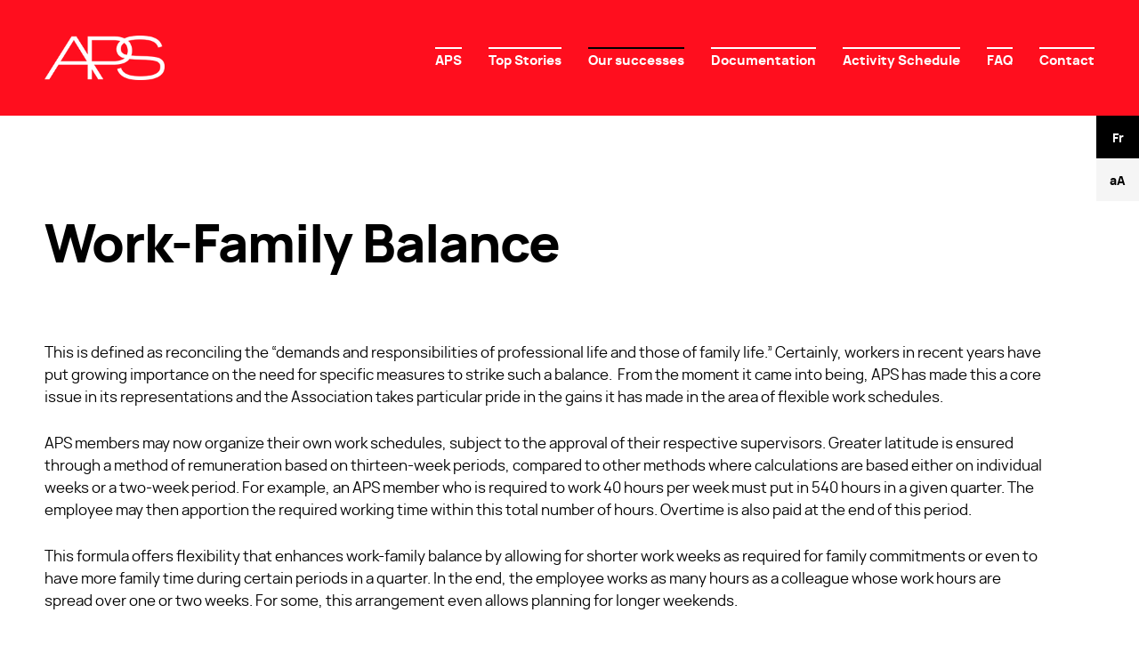

--- FILE ---
content_type: text/html; charset=UTF-8
request_url: https://www.apscbcsrc.org/en/success/work-family-balance/
body_size: 9192
content:
<!doctype html>
<!--[if lt IE 7]><html lang="en-US" class="no-js lt-ie9 lt-ie8 lt-ie7"><![endif]-->
<!--[if (IE 7)&!(IEMobile)]><html lang="en-US" class="no-js lt-ie9 lt-ie8"><![endif]-->
<!--[if (IE 8)&!(IEMobile)]><html lang="en-US" class="no-js lt-ie9"><![endif]-->
<!--[if gt IE 8]><!--> <html lang="en-US" class="no-js html"><!--<![endif]-->
	<head>
		<meta charset="utf-8">

				<meta http-equiv="X-UA-Compatible" content="IE=edge,chrome=1">

		<title>Work-Family Balance | APS CBC/SRC</title>

				<meta name="HandheldFriendly" content="True">
		<meta name="MobileOptimized" content="320">
		<meta name="viewport" content="width=device-width, initial-scale=1.0"/>
		<meta name="format-detection" content="telephone=no">


		
		<link rel="apple-touch-icon" sizes="180x180" href="https://www.apscbcsrc.org/wp-content/themes/nubee/library/favicon/apple-touch-icon.png">
		<link rel="icon" type="image/png" sizes="32x32" href="https://www.apscbcsrc.org/wp-content/themes/nubee/library/favicon/favicon-32x32.png">
		<link rel="icon" type="image/png" sizes="16x16" href="https://www.apscbcsrc.org/wp-content/themes/nubee/library/favicon/favicon-16x16.png">
		<link rel="manifest" href="https://www.apscbcsrc.org/wp-content/themes/nubee/library/favicon/site.webmanifest">
		<link rel="mask-icon" href="https://www.apscbcsrc.org/wp-content/themes/nubee/library/favicon/safari-pinned-tab.svg" color="#5bbad5">
		<meta name="msapplication-TileColor" content="#ffffff">
		<meta name="theme-color" content="#ffffff">

		

		<link rel="pingback" href="https://www.apscbcsrc.org/xmlrpc.php">

		
		<script type="text/javascript">
			// On va mettre tous les éléments à refusé par défaut, le temps que l'utilisateur se décide
			// Define dataLayer and the gtag function.
			window.dataLayer = window.dataLayer || [];
			function gtag(){ dataLayer.push( arguments ); }

			// Set default consent to 'denied' as a placeholder
			gtag('consent', 'default', {
				'ad_storage': 'denied',
				'ad_user_data': 'denied',
				'ad_personalization': 'denied',
				'analytics_storage': 'denied'
			});
		</script>

				<meta name='robots' content='index, follow, max-image-preview:large, max-snippet:-1, max-video-preview:-1' />
	<style>img:is([sizes="auto" i], [sizes^="auto," i]) { contain-intrinsic-size: 3000px 1500px }</style>
	
	<!-- This site is optimized with the Yoast SEO plugin v26.8 - https://yoast.com/product/yoast-seo-wordpress/ -->
	<link rel="canonical" href="https://www.apscbcsrc.org/success/work-family-balance/" />
	<meta property="og:locale" content="en_US" />
	<meta property="og:type" content="article" />
	<meta property="og:title" content="Work-Family Balance | APS CBC/SRC" />
	<meta property="og:description" content="This is defined as reconciling the “demands and responsibilities of professional life and those of family life.” Certainly, workers in recent years have put growing importance on the need for specific measures to strike such a balance.  From the moment it came into being, APS has made this a core issue in its representations and... Read more &raquo;" />
	<meta property="og:url" content="https://www.apscbcsrc.org/en/success/work-family-balance/" />
	<meta property="og:site_name" content="APS CBC/SRC" />
	<meta name="twitter:card" content="summary_large_image" />
	<meta name="twitter:label1" content="Est. reading time" />
	<meta name="twitter:data1" content="1 minute" />
	<script type="application/ld+json" class="yoast-schema-graph">{"@context":"https://schema.org","@graph":[{"@type":"WebPage","@id":"https://www.apscbcsrc.org/en/success/work-family-balance/","url":"https://www.apscbcsrc.org/en/success/work-family-balance/","name":"Work-Family Balance | APS CBC/SRC","isPartOf":{"@id":"https://www.apscbcsrc.org/en/#website"},"datePublished":"2020-10-15T20:08:49+00:00","breadcrumb":{"@id":"https://www.apscbcsrc.org/en/success/work-family-balance/#breadcrumb"},"inLanguage":"en-US","potentialAction":[{"@type":"ReadAction","target":["https://www.apscbcsrc.org/en/success/work-family-balance/"]}]},{"@type":"BreadcrumbList","@id":"https://www.apscbcsrc.org/en/success/work-family-balance/#breadcrumb","itemListElement":[{"@type":"ListItem","position":1,"name":"Accueil","item":"https://www.apscbcsrc.org/en/"},{"@type":"ListItem","position":2,"name":"Succès","item":"https://www.apscbcsrc.org/en/success/"},{"@type":"ListItem","position":3,"name":"Work-Family Balance"}]},{"@type":"WebSite","@id":"https://www.apscbcsrc.org/en/#website","url":"https://www.apscbcsrc.org/en/","name":"APS CBC/SRC","description":"Unis pour vous représenter","publisher":{"@id":"https://www.apscbcsrc.org/en/#organization"},"potentialAction":[{"@type":"SearchAction","target":{"@type":"EntryPoint","urlTemplate":"https://www.apscbcsrc.org/en/?s={search_term_string}"},"query-input":{"@type":"PropertyValueSpecification","valueRequired":true,"valueName":"search_term_string"}}],"inLanguage":"en-US"},{"@type":"Organization","@id":"https://www.apscbcsrc.org/en/#organization","name":"APS CBC/SRC","url":"https://www.apscbcsrc.org/en/","logo":{"@type":"ImageObject","inLanguage":"en-US","@id":"https://www.apscbcsrc.org/en/#/schema/logo/image/","url":"https://www.apscbcsrc.org/wp-content/uploads/2020/07/aps_logo_fr_verti_rgb.png","contentUrl":"https://www.apscbcsrc.org/wp-content/uploads/2020/07/aps_logo_fr_verti_rgb.png","width":1445,"height":1629,"caption":"APS CBC/SRC"},"image":{"@id":"https://www.apscbcsrc.org/en/#/schema/logo/image/"}}]}</script>
	<!-- / Yoast SEO plugin. -->


<link rel='dns-prefetch' href='//www.googletagmanager.com' />
<link rel='dns-prefetch' href='//cdnjs.cloudflare.com' />
<link rel="alternate" type="application/rss+xml" title="APS CBC/SRC &raquo; Feed" href="https://www.apscbcsrc.org/en/feed/" />
<script type="text/javascript">
/* <![CDATA[ */
window._wpemojiSettings = {"baseUrl":"https:\/\/s.w.org\/images\/core\/emoji\/16.0.1\/72x72\/","ext":".png","svgUrl":"https:\/\/s.w.org\/images\/core\/emoji\/16.0.1\/svg\/","svgExt":".svg","source":{"concatemoji":"https:\/\/www.apscbcsrc.org\/wp-includes\/js\/wp-emoji-release.min.js?ver=ffb9048953760b0596dafef744d99d2f"}};
/*! This file is auto-generated */
!function(s,n){var o,i,e;function c(e){try{var t={supportTests:e,timestamp:(new Date).valueOf()};sessionStorage.setItem(o,JSON.stringify(t))}catch(e){}}function p(e,t,n){e.clearRect(0,0,e.canvas.width,e.canvas.height),e.fillText(t,0,0);var t=new Uint32Array(e.getImageData(0,0,e.canvas.width,e.canvas.height).data),a=(e.clearRect(0,0,e.canvas.width,e.canvas.height),e.fillText(n,0,0),new Uint32Array(e.getImageData(0,0,e.canvas.width,e.canvas.height).data));return t.every(function(e,t){return e===a[t]})}function u(e,t){e.clearRect(0,0,e.canvas.width,e.canvas.height),e.fillText(t,0,0);for(var n=e.getImageData(16,16,1,1),a=0;a<n.data.length;a++)if(0!==n.data[a])return!1;return!0}function f(e,t,n,a){switch(t){case"flag":return n(e,"\ud83c\udff3\ufe0f\u200d\u26a7\ufe0f","\ud83c\udff3\ufe0f\u200b\u26a7\ufe0f")?!1:!n(e,"\ud83c\udde8\ud83c\uddf6","\ud83c\udde8\u200b\ud83c\uddf6")&&!n(e,"\ud83c\udff4\udb40\udc67\udb40\udc62\udb40\udc65\udb40\udc6e\udb40\udc67\udb40\udc7f","\ud83c\udff4\u200b\udb40\udc67\u200b\udb40\udc62\u200b\udb40\udc65\u200b\udb40\udc6e\u200b\udb40\udc67\u200b\udb40\udc7f");case"emoji":return!a(e,"\ud83e\udedf")}return!1}function g(e,t,n,a){var r="undefined"!=typeof WorkerGlobalScope&&self instanceof WorkerGlobalScope?new OffscreenCanvas(300,150):s.createElement("canvas"),o=r.getContext("2d",{willReadFrequently:!0}),i=(o.textBaseline="top",o.font="600 32px Arial",{});return e.forEach(function(e){i[e]=t(o,e,n,a)}),i}function t(e){var t=s.createElement("script");t.src=e,t.defer=!0,s.head.appendChild(t)}"undefined"!=typeof Promise&&(o="wpEmojiSettingsSupports",i=["flag","emoji"],n.supports={everything:!0,everythingExceptFlag:!0},e=new Promise(function(e){s.addEventListener("DOMContentLoaded",e,{once:!0})}),new Promise(function(t){var n=function(){try{var e=JSON.parse(sessionStorage.getItem(o));if("object"==typeof e&&"number"==typeof e.timestamp&&(new Date).valueOf()<e.timestamp+604800&&"object"==typeof e.supportTests)return e.supportTests}catch(e){}return null}();if(!n){if("undefined"!=typeof Worker&&"undefined"!=typeof OffscreenCanvas&&"undefined"!=typeof URL&&URL.createObjectURL&&"undefined"!=typeof Blob)try{var e="postMessage("+g.toString()+"("+[JSON.stringify(i),f.toString(),p.toString(),u.toString()].join(",")+"));",a=new Blob([e],{type:"text/javascript"}),r=new Worker(URL.createObjectURL(a),{name:"wpTestEmojiSupports"});return void(r.onmessage=function(e){c(n=e.data),r.terminate(),t(n)})}catch(e){}c(n=g(i,f,p,u))}t(n)}).then(function(e){for(var t in e)n.supports[t]=e[t],n.supports.everything=n.supports.everything&&n.supports[t],"flag"!==t&&(n.supports.everythingExceptFlag=n.supports.everythingExceptFlag&&n.supports[t]);n.supports.everythingExceptFlag=n.supports.everythingExceptFlag&&!n.supports.flag,n.DOMReady=!1,n.readyCallback=function(){n.DOMReady=!0}}).then(function(){return e}).then(function(){var e;n.supports.everything||(n.readyCallback(),(e=n.source||{}).concatemoji?t(e.concatemoji):e.wpemoji&&e.twemoji&&(t(e.twemoji),t(e.wpemoji)))}))}((window,document),window._wpemojiSettings);
/* ]]> */
</script>

<style id='wp-emoji-styles-inline-css' type='text/css'>

	img.wp-smiley, img.emoji {
		display: inline !important;
		border: none !important;
		box-shadow: none !important;
		height: 1em !important;
		width: 1em !important;
		margin: 0 0.07em !important;
		vertical-align: -0.1em !important;
		background: none !important;
		padding: 0 !important;
	}
</style>
<link rel='stylesheet' id='wp-block-library-css' href='https://www.apscbcsrc.org/wp-includes/css/dist/block-library/style.min.css?ver=ffb9048953760b0596dafef744d99d2f' type='text/css' media='all' />
<style id='classic-theme-styles-inline-css' type='text/css'>
/*! This file is auto-generated */
.wp-block-button__link{color:#fff;background-color:#32373c;border-radius:9999px;box-shadow:none;text-decoration:none;padding:calc(.667em + 2px) calc(1.333em + 2px);font-size:1.125em}.wp-block-file__button{background:#32373c;color:#fff;text-decoration:none}
</style>
<style id='global-styles-inline-css' type='text/css'>
:root{--wp--preset--aspect-ratio--square: 1;--wp--preset--aspect-ratio--4-3: 4/3;--wp--preset--aspect-ratio--3-4: 3/4;--wp--preset--aspect-ratio--3-2: 3/2;--wp--preset--aspect-ratio--2-3: 2/3;--wp--preset--aspect-ratio--16-9: 16/9;--wp--preset--aspect-ratio--9-16: 9/16;--wp--preset--color--black: #000000;--wp--preset--color--cyan-bluish-gray: #abb8c3;--wp--preset--color--white: #ffffff;--wp--preset--color--pale-pink: #f78da7;--wp--preset--color--vivid-red: #cf2e2e;--wp--preset--color--luminous-vivid-orange: #ff6900;--wp--preset--color--luminous-vivid-amber: #fcb900;--wp--preset--color--light-green-cyan: #7bdcb5;--wp--preset--color--vivid-green-cyan: #00d084;--wp--preset--color--pale-cyan-blue: #8ed1fc;--wp--preset--color--vivid-cyan-blue: #0693e3;--wp--preset--color--vivid-purple: #9b51e0;--wp--preset--gradient--vivid-cyan-blue-to-vivid-purple: linear-gradient(135deg,rgba(6,147,227,1) 0%,rgb(155,81,224) 100%);--wp--preset--gradient--light-green-cyan-to-vivid-green-cyan: linear-gradient(135deg,rgb(122,220,180) 0%,rgb(0,208,130) 100%);--wp--preset--gradient--luminous-vivid-amber-to-luminous-vivid-orange: linear-gradient(135deg,rgba(252,185,0,1) 0%,rgba(255,105,0,1) 100%);--wp--preset--gradient--luminous-vivid-orange-to-vivid-red: linear-gradient(135deg,rgba(255,105,0,1) 0%,rgb(207,46,46) 100%);--wp--preset--gradient--very-light-gray-to-cyan-bluish-gray: linear-gradient(135deg,rgb(238,238,238) 0%,rgb(169,184,195) 100%);--wp--preset--gradient--cool-to-warm-spectrum: linear-gradient(135deg,rgb(74,234,220) 0%,rgb(151,120,209) 20%,rgb(207,42,186) 40%,rgb(238,44,130) 60%,rgb(251,105,98) 80%,rgb(254,248,76) 100%);--wp--preset--gradient--blush-light-purple: linear-gradient(135deg,rgb(255,206,236) 0%,rgb(152,150,240) 100%);--wp--preset--gradient--blush-bordeaux: linear-gradient(135deg,rgb(254,205,165) 0%,rgb(254,45,45) 50%,rgb(107,0,62) 100%);--wp--preset--gradient--luminous-dusk: linear-gradient(135deg,rgb(255,203,112) 0%,rgb(199,81,192) 50%,rgb(65,88,208) 100%);--wp--preset--gradient--pale-ocean: linear-gradient(135deg,rgb(255,245,203) 0%,rgb(182,227,212) 50%,rgb(51,167,181) 100%);--wp--preset--gradient--electric-grass: linear-gradient(135deg,rgb(202,248,128) 0%,rgb(113,206,126) 100%);--wp--preset--gradient--midnight: linear-gradient(135deg,rgb(2,3,129) 0%,rgb(40,116,252) 100%);--wp--preset--font-size--small: 13px;--wp--preset--font-size--medium: 20px;--wp--preset--font-size--large: 36px;--wp--preset--font-size--x-large: 42px;--wp--preset--spacing--20: 0.44rem;--wp--preset--spacing--30: 0.67rem;--wp--preset--spacing--40: 1rem;--wp--preset--spacing--50: 1.5rem;--wp--preset--spacing--60: 2.25rem;--wp--preset--spacing--70: 3.38rem;--wp--preset--spacing--80: 5.06rem;--wp--preset--shadow--natural: 6px 6px 9px rgba(0, 0, 0, 0.2);--wp--preset--shadow--deep: 12px 12px 50px rgba(0, 0, 0, 0.4);--wp--preset--shadow--sharp: 6px 6px 0px rgba(0, 0, 0, 0.2);--wp--preset--shadow--outlined: 6px 6px 0px -3px rgba(255, 255, 255, 1), 6px 6px rgba(0, 0, 0, 1);--wp--preset--shadow--crisp: 6px 6px 0px rgba(0, 0, 0, 1);}:where(.is-layout-flex){gap: 0.5em;}:where(.is-layout-grid){gap: 0.5em;}body .is-layout-flex{display: flex;}.is-layout-flex{flex-wrap: wrap;align-items: center;}.is-layout-flex > :is(*, div){margin: 0;}body .is-layout-grid{display: grid;}.is-layout-grid > :is(*, div){margin: 0;}:where(.wp-block-columns.is-layout-flex){gap: 2em;}:where(.wp-block-columns.is-layout-grid){gap: 2em;}:where(.wp-block-post-template.is-layout-flex){gap: 1.25em;}:where(.wp-block-post-template.is-layout-grid){gap: 1.25em;}.has-black-color{color: var(--wp--preset--color--black) !important;}.has-cyan-bluish-gray-color{color: var(--wp--preset--color--cyan-bluish-gray) !important;}.has-white-color{color: var(--wp--preset--color--white) !important;}.has-pale-pink-color{color: var(--wp--preset--color--pale-pink) !important;}.has-vivid-red-color{color: var(--wp--preset--color--vivid-red) !important;}.has-luminous-vivid-orange-color{color: var(--wp--preset--color--luminous-vivid-orange) !important;}.has-luminous-vivid-amber-color{color: var(--wp--preset--color--luminous-vivid-amber) !important;}.has-light-green-cyan-color{color: var(--wp--preset--color--light-green-cyan) !important;}.has-vivid-green-cyan-color{color: var(--wp--preset--color--vivid-green-cyan) !important;}.has-pale-cyan-blue-color{color: var(--wp--preset--color--pale-cyan-blue) !important;}.has-vivid-cyan-blue-color{color: var(--wp--preset--color--vivid-cyan-blue) !important;}.has-vivid-purple-color{color: var(--wp--preset--color--vivid-purple) !important;}.has-black-background-color{background-color: var(--wp--preset--color--black) !important;}.has-cyan-bluish-gray-background-color{background-color: var(--wp--preset--color--cyan-bluish-gray) !important;}.has-white-background-color{background-color: var(--wp--preset--color--white) !important;}.has-pale-pink-background-color{background-color: var(--wp--preset--color--pale-pink) !important;}.has-vivid-red-background-color{background-color: var(--wp--preset--color--vivid-red) !important;}.has-luminous-vivid-orange-background-color{background-color: var(--wp--preset--color--luminous-vivid-orange) !important;}.has-luminous-vivid-amber-background-color{background-color: var(--wp--preset--color--luminous-vivid-amber) !important;}.has-light-green-cyan-background-color{background-color: var(--wp--preset--color--light-green-cyan) !important;}.has-vivid-green-cyan-background-color{background-color: var(--wp--preset--color--vivid-green-cyan) !important;}.has-pale-cyan-blue-background-color{background-color: var(--wp--preset--color--pale-cyan-blue) !important;}.has-vivid-cyan-blue-background-color{background-color: var(--wp--preset--color--vivid-cyan-blue) !important;}.has-vivid-purple-background-color{background-color: var(--wp--preset--color--vivid-purple) !important;}.has-black-border-color{border-color: var(--wp--preset--color--black) !important;}.has-cyan-bluish-gray-border-color{border-color: var(--wp--preset--color--cyan-bluish-gray) !important;}.has-white-border-color{border-color: var(--wp--preset--color--white) !important;}.has-pale-pink-border-color{border-color: var(--wp--preset--color--pale-pink) !important;}.has-vivid-red-border-color{border-color: var(--wp--preset--color--vivid-red) !important;}.has-luminous-vivid-orange-border-color{border-color: var(--wp--preset--color--luminous-vivid-orange) !important;}.has-luminous-vivid-amber-border-color{border-color: var(--wp--preset--color--luminous-vivid-amber) !important;}.has-light-green-cyan-border-color{border-color: var(--wp--preset--color--light-green-cyan) !important;}.has-vivid-green-cyan-border-color{border-color: var(--wp--preset--color--vivid-green-cyan) !important;}.has-pale-cyan-blue-border-color{border-color: var(--wp--preset--color--pale-cyan-blue) !important;}.has-vivid-cyan-blue-border-color{border-color: var(--wp--preset--color--vivid-cyan-blue) !important;}.has-vivid-purple-border-color{border-color: var(--wp--preset--color--vivid-purple) !important;}.has-vivid-cyan-blue-to-vivid-purple-gradient-background{background: var(--wp--preset--gradient--vivid-cyan-blue-to-vivid-purple) !important;}.has-light-green-cyan-to-vivid-green-cyan-gradient-background{background: var(--wp--preset--gradient--light-green-cyan-to-vivid-green-cyan) !important;}.has-luminous-vivid-amber-to-luminous-vivid-orange-gradient-background{background: var(--wp--preset--gradient--luminous-vivid-amber-to-luminous-vivid-orange) !important;}.has-luminous-vivid-orange-to-vivid-red-gradient-background{background: var(--wp--preset--gradient--luminous-vivid-orange-to-vivid-red) !important;}.has-very-light-gray-to-cyan-bluish-gray-gradient-background{background: var(--wp--preset--gradient--very-light-gray-to-cyan-bluish-gray) !important;}.has-cool-to-warm-spectrum-gradient-background{background: var(--wp--preset--gradient--cool-to-warm-spectrum) !important;}.has-blush-light-purple-gradient-background{background: var(--wp--preset--gradient--blush-light-purple) !important;}.has-blush-bordeaux-gradient-background{background: var(--wp--preset--gradient--blush-bordeaux) !important;}.has-luminous-dusk-gradient-background{background: var(--wp--preset--gradient--luminous-dusk) !important;}.has-pale-ocean-gradient-background{background: var(--wp--preset--gradient--pale-ocean) !important;}.has-electric-grass-gradient-background{background: var(--wp--preset--gradient--electric-grass) !important;}.has-midnight-gradient-background{background: var(--wp--preset--gradient--midnight) !important;}.has-small-font-size{font-size: var(--wp--preset--font-size--small) !important;}.has-medium-font-size{font-size: var(--wp--preset--font-size--medium) !important;}.has-large-font-size{font-size: var(--wp--preset--font-size--large) !important;}.has-x-large-font-size{font-size: var(--wp--preset--font-size--x-large) !important;}
:where(.wp-block-post-template.is-layout-flex){gap: 1.25em;}:where(.wp-block-post-template.is-layout-grid){gap: 1.25em;}
:where(.wp-block-columns.is-layout-flex){gap: 2em;}:where(.wp-block-columns.is-layout-grid){gap: 2em;}
:root :where(.wp-block-pullquote){font-size: 1.5em;line-height: 1.6;}
</style>
<link rel='stylesheet' id='bones-stylesheet-css' href='https://www.apscbcsrc.org/wp-content/themes/nubee/library/css/style.css?ver=1747941413' type='text/css' media='all' />

<!-- Google tag (gtag.js) snippet added by Site Kit -->
<!-- Google Analytics snippet added by Site Kit -->
<script type="text/javascript" src="https://www.googletagmanager.com/gtag/js?id=GT-PLVVPGJ" id="google_gtagjs-js" async></script>
<script type="text/javascript" id="google_gtagjs-js-after">
/* <![CDATA[ */
window.dataLayer = window.dataLayer || [];function gtag(){dataLayer.push(arguments);}
gtag("set","linker",{"domains":["www.apscbcsrc.org"]});
gtag("js", new Date());
gtag("set", "developer_id.dZTNiMT", true);
gtag("config", "GT-PLVVPGJ");
/* ]]> */
</script>
<link rel='shortlink' href='https://www.apscbcsrc.org/en/?p=1399' />
<link rel="alternate" title="oEmbed (JSON)" type="application/json+oembed" href="https://www.apscbcsrc.org/en/wp-json/oembed/1.0/embed?url=https%3A%2F%2Fwww.apscbcsrc.org%2Fsucces%2Fwork-family-balance%2F" />
<link rel="alternate" title="oEmbed (XML)" type="text/xml+oembed" href="https://www.apscbcsrc.org/en/wp-json/oembed/1.0/embed?url=https%3A%2F%2Fwww.apscbcsrc.org%2Fsucces%2Fwork-family-balance%2F&#038;format=xml" />
<meta name="generator" content="WPML ver:4.8.4 stt:1,4;" />
<meta name="generator" content="Site Kit by Google 1.170.0" /><meta name="google-site-verification" content="8TeWi9NWQvQ4Uyzao5L72To83b_la394gXduhW9s9aI">			</head>

		<body class="wp-singular success-template-default single single-success postid-1285 wp-theme-nubee has-sticky-footer" data-id="1399">

		<div class="mobile-menu">
	<div class="mobile-menu-inner content-width mobile-menu-scrollable-el">
		<div class="mobile-menu-inner-l2">
			<div class="mobile-menu-inner-l3">
				<nav class="the-menu">
					<div class="the-menu-inner menu-phone">
						<ul id="menu-menu-principal-anglais" class="menu menu-list menu-list-level-1"><li class="menu-item menu-item-level-1 menu-aps"><a class="menu-link menu-link-level-1" href="https://www.apscbcsrc.org/en/the-aps/"><span class="menu-link-inner">APS</span></a></li>
<li class="menu-item menu-item-level-1 menu-top-stories"><a class="menu-link menu-link-level-1" href="https://www.apscbcsrc.org/en/top-stories/"><span class="menu-link-inner">Top Stories</span></a></li>
<li class="active menu-item menu-item-level-1 menu-our-successes"><a class="menu-link menu-link-level-1" href="https://www.apscbcsrc.org/en/success/"><span class="menu-link-inner">Our successes</span></a></li>
<li class="menu-item menu-item-level-1 menu-documentation"><a class="menu-link menu-link-level-1" href="https://www.apscbcsrc.org/en/documentation/"><span class="menu-link-inner">Documentation</span></a></li>
<li class="menu-item menu-item-level-1 menu-activity-schedule"><a class="menu-link menu-link-level-1" href="https://www.apscbcsrc.org/en/activity-schedule/"><span class="menu-link-inner">Activity Schedule</span></a></li>
<li class="menu-item menu-item-level-1 menu-faq"><a class="menu-link menu-link-level-1" href="https://www.apscbcsrc.org/en/faq/"><span class="menu-link-inner">FAQ</span></a></li>
<li class="menu-item menu-item-level-1 menu-contact"><a class="menu-link menu-link-level-1" href="https://www.apscbcsrc.org/en/contact/"><span class="menu-link-inner">Contact</span></a></li>
</ul>					</div>
				</nav>
			</div>
		</div>

		
<div class="lang-and-fontsize horizontal">
    <a class="lang-link" href="https://www.apscbcsrc.org/succes/work-family-balance/">
        <span>Fr</span>
    </a>

    <div class="fontsize">
        <a class="fontsize-options" href="#">
            <span>aA</span>
        </a>
        <a class="fontsize-larger" href="#">
            <span>+</span>
        </a>
        <a class="fontsize-smaller" href="#">
            <span>-</span>
        </a>
    </div>
</div>	</div>
</div>
		
				<!-- Google Tag Manager (noscript) -->
		<noscript><iframe src="https://www.googletagmanager.com/ns.html?id=GTM-TZLZSPN"
		height="0" width="0" style="display:none;visibility:hidden"></iframe></noscript>
		<!-- End Google Tag Manager (noscript) -->
		
		<header class="site-header" role="banner">
	<div class="header-inner content-width">
		<a href="#mobile-menu" class="mobile-menu-button admin-bar-offset" aria-label="Open/close main menu">
	<span class="icon hamburger" role="presentation">
		<span class="line top-line"></span>
		<span class="line center-line"></span>
		<span class="line bottom-line"></span>
		<aside class="line extra-line"></aside>
	</span>
</a>
		<div class="logo-block">
			<a href="https://www.apscbcsrc.org/en/" class="logo-link">
				<img src="https://www.apscbcsrc.org/wp-content/themes/nubee/library/images/logo-compact-white.png" alt="APS CBC/SRC" class="the-logo compact white">
				<img src="https://www.apscbcsrc.org/wp-content/themes/nubee/library/images/logo-compact-red.png" alt="APS CBC/SRC" class="the-logo compact red">

								<img src="https://www.apscbcsrc.org/wp-content/themes/nubee/library/images/logo-white-en.png" alt="APS CBC/SRC" class="the-logo large">
							</a>
		</div>

		<nav class="menu-block page-menu">
			<div class="menu-block-part wrap-menu-part wrap-menu-part-1 main-menu">
				<ul id="menu-menu-principal-anglais-1" class="menu menu-list menu-list-level-1"><li class="menu-item menu-item-level-1 menu-aps"><a class="menu-link menu-link-level-1" href="https://www.apscbcsrc.org/en/the-aps/"><span class="menu-link-inner">APS</span></a></li>
<li class="menu-item menu-item-level-1 menu-top-stories"><a class="menu-link menu-link-level-1" href="https://www.apscbcsrc.org/en/top-stories/"><span class="menu-link-inner">Top Stories</span></a></li>
<li class="active menu-item menu-item-level-1 menu-our-successes"><a class="menu-link menu-link-level-1" href="https://www.apscbcsrc.org/en/success/"><span class="menu-link-inner">Our successes</span></a></li>
<li class="menu-item menu-item-level-1 menu-documentation"><a class="menu-link menu-link-level-1" href="https://www.apscbcsrc.org/en/documentation/"><span class="menu-link-inner">Documentation</span></a></li>
<li class="menu-item menu-item-level-1 menu-activity-schedule"><a class="menu-link menu-link-level-1" href="https://www.apscbcsrc.org/en/activity-schedule/"><span class="menu-link-inner">Activity Schedule</span></a></li>
<li class="menu-item menu-item-level-1 menu-faq"><a class="menu-link menu-link-level-1" href="https://www.apscbcsrc.org/en/faq/"><span class="menu-link-inner">FAQ</span></a></li>
<li class="menu-item menu-item-level-1 menu-contact"><a class="menu-link menu-link-level-1" href="https://www.apscbcsrc.org/en/contact/"><span class="menu-link-inner">Contact</span></a></li>
</ul>			</div>
		</nav>
	</div>
</header>
		
<div class="lang-and-fontsize vertical">
    <a class="lang-link" href="https://www.apscbcsrc.org/succes/work-family-balance/">
        <span>Fr</span>
    </a>

    <div class="fontsize">
        <a class="fontsize-options" href="#">
            <span>aA</span>
        </a>
        <a class="fontsize-larger" href="#">
            <span>+</span>
        </a>
        <a class="fontsize-smaller" href="#">
            <span>-</span>
        </a>
    </div>
</div>
		<main role="main" class="site-container">
			<div class="site-container-inner"><header class="page-banner">
	<div class="banner-inner">
		
		<div class="text-block">
			<div class="text-block-inner content-width">

				
				<h1 class="large-text title-1">
					Work-Family Balance				</h1>
					
				
							</div>
		</div>
	</div>
</header><div class="page-layout">
	<div class="page-layer-inner content-width">
		<div class="singular-post-text post-text wysiwyg scalable-text">
			<div class="singular-post-text-inner">
				<div class="the-post-text">
					<p><span style="font-weight: 400;">This is defined as reconciling the “demands and responsibilities of professional life and those of family life.” Certainly, workers in recent years have put growing importance on the need for specific measures to strike such a balance.  From the moment it came into being, APS has made this a core issue in its representations and the Association takes particular pride in the gains it has made in the area of flexible work schedules.</span></p>
<p><span style="font-weight: 400;">APS members may now organize their own work schedules, subject to the approval of their respective supervisors. Greater latitude is ensured through a method of remuneration based on thirteen-week periods, compared to other methods where calculations are based either on individual weeks or a two-week period. For example, an APS member who is required to work 40 hours per week must put in 540 hours in a given quarter. The employee may then apportion the required working time within this total number of hours. Overtime is also paid at the end of this period.</span></p>
<p><span style="font-weight: 400;">This formula offers flexibility that enhances work-family balance by allowing for shorter work weeks as required for family commitments or even to have more family time during certain periods in a quarter. In the end, the employee works as many hours as a colleague whose work hours are spread over one or two weeks. For some, this arrangement even allows planning for longer weekends.</span></p>
				</div>

							</div>
		</div>
	</div>
</div>
			</div>
		</main>

		


<footer class="site-footer sticky-footer" role="contentinfo">
	<div class="footer-line line-links">
		<div class="line-inner content-width wysiwyg">
						<div class="footer-links">

								<div class="link">
					<a class="the-link" href="https://www.apscbcsrc.org/en/registration-form-2/" target="">
						<img src="https://www.apscbcsrc.org/wp-content/uploads/2020/07/aps_icones_inscription.png" alt="" class="link-image">
						<span class="link-text">Registration form</span>
					</a>
				</div>
				
								<div class="link">
					<a class="the-link" href="https://www.apscbcsrc.org/en/documentation/" target="">
						<img src="https://www.apscbcsrc.org/wp-content/uploads/2020/07/aps_icones_conventioncollective.png" alt="" class="link-image">
						<span class="link-text">Collective Agreement</span>
					</a>
				</div>
				
								<div class="link">
					<a class="the-link" href="https://www.apscbcsrc.org/en/?page_id=1267" target="">
						<img class="link-image" src="https://www.apscbcsrc.org/wp-content/uploads/2020/07/aps_icones_aide.png" alt="">
						<span class="link-text">Need help</span>
					</a>
				</div>
				
			</div>
					</div>
	</div>

	<div class="footer-line line-copyright">
		<div class="line-inner content-width">
			<div class="copyright-message">
				2026 APS CBC/SRC <span>&copy;</span> All rights reserved			</div>
						<a class="privacy-policy-link" href="https://www.apscbcsrc.org/politique-de-confidentialite/" rel="privacy-policy">Politique de confidentialité</a> | <a href="" id="open-cookie-bar">My cookies settings</a>
		</div>
	</div>
</footer>
		<div class="footer-hidden-elements hidden">
			<div class="ajax-preloader preloader-facebook" aria-label="Loading...">
	<div class="lds-css ng-scope" role="presentation">
		<div class="lds-facebook">
			<div></div>
			<div></div>
			<div></div>
		</div>
	</div>
</div><button type="button" class="popup-button close-popup" title="Close">
	<span class="button-inner">
		<span class="icon"><span class="the-icon icon-close-x"></span></span>
	</span>
</button>		</div>

		<script type="speculationrules">
{"prefetch":[{"source":"document","where":{"and":[{"href_matches":"\/en\/*"},{"not":{"href_matches":["\/wp-*.php","\/wp-admin\/*","\/wp-content\/uploads\/*","\/wp-content\/*","\/wp-content\/plugins\/*","\/wp-content\/themes\/nubee\/*","\/en\/*\\?(.+)"]}},{"not":{"selector_matches":"a[rel~=\"nofollow\"]"}},{"not":{"selector_matches":".no-prefetch, .no-prefetch a"}}]},"eagerness":"conservative"}]}
</script>
<script type="text/javascript" src="https://www.apscbcsrc.org/wp-content/plugins/litespeed-cache/assets/js/instant_click.min.js?ver=7.7" id="litespeed-cache-js" defer="defer" data-wp-strategy="defer"></script>
<script type="text/javascript" src="https://cdnjs.cloudflare.com/ajax/libs/jquery/3.6.4/jquery.min.js?ver=ffb9048953760b0596dafef744d99d2f" id="jquery-js"></script>
<script type="text/javascript" id="bones-js-js-extra">
/* <![CDATA[ */
var bonesGlobals = {"appEnv":"2","ajaxUrl":"https:\/\/www.apscbcsrc.org\/wp-admin\/admin-ajax.php","gsk_analytics_id":"GT-PLVVPGJ","i18n":{"validation":{"badInput":"This field value is invalid.","patternMismatch":"This field does not correspond to the requested model.","rangeOverflow":"This value is too high. The maximum allowed value is %f.","rangeUnderflow":"This value is too low. The minimum allowed value is% f.","stepMismatch":"This value must be a multiple of %f.","tooLong":"This value exceeds the %d characters allowed.","tooShort":"This value does not reach the minimum %d characters.","typeMismatch":{"email":"Please provide a valid email address.","default":"Please respect the requested format."},"valueMissing":"This field is mandatory.","invalidField":"This field is not filled in correctly.","validField":"This field is filled in correctly."},"ajaxPopup":{"urlMissing":{"title":"Invalid link.","text":"Unable to open requested content. If the problem persists, please <a href=\"mailto:\">contact us<\/a>."},"badResponse":{"title":"Error %s","text":"The server cannot provide the requested content. If the problem persists, please <a href=\"mailto:\">contact us<\/a>."},"selectorNotFound":{"title":"Invalid response","text":"The server returned an invalid document. If the problem persists, please <a href=\"mailto:\">contact us<\/a>."}},"functions":{"loading":"Loading..."}}};
/* ]]> */
</script>
<script type="text/javascript" src="https://www.apscbcsrc.org/wp-content/themes/nubee/library/js/scripts.min.js?ver=1697479060" id="bones-js-js"></script>

	</body>
	<script>
		//function used by the question module
		/*function showCookieFormAndSite() {
			document.getElementById( 'user-majeur-question' ).style.display = 'none';

			document.getElementById( 'accept-cookie-form' ).style.display = 'flex';
		}

		function showWarningMinorUser() {
			document.getElementById( 'user-pas-majeur' ).style.display = 'flex';
		}

		function acceptCookie() {
			setCookie( 'userIsMajor', true, 365 );

			document.getElementById( 'accept-cookie-form' ).style.display = 'none';
		}

		function closeCookieQuestion() {
			document.getElementById( 'accept-cookie-form' ).style.display = 'none';
		}*/

		/**
		 * To set cookies
		 *
		 * @param {string} cname - Nom du cookie
		 * @param {*} cvalue - Valeur du cookie
		 * @param {integer} exdays - Durée de vie en jour du cookie
		 */
		/*function setCookie(cname, cvalue, exdays) {
			var d = new Date();
			d.setTime( d.getTime() + ( exdays*24*60*60*1000 ) );

			var expires = 'expires=' + d.toUTCString();

			document.cookie = cname + '=' + cvalue + ';' + expires + ';path=/';
		}*/

		/**
		 * To get cookies values by his name
		 *
		 * @param {string} cname - Nom du cookie
		 */
		/*function getCookie(cname) {
			var name = cname + '=';
			var decodedCookie = decodeURIComponent(document.cookie);
			var ca = decodedCookie.split(';');

			for(var i = 0; i <ca.length; i++) {
		    	var c = ca[i];
		    	while (c.charAt(0) == ' ') {
		      		c = c.substring(1);
		    	}

		    	if (c.indexOf(name) == 0) {
		    		return c.substring(name.length, c.length);
		    	}
			}

			return '';
		}*/
	</script>
</html>

<!-- Page cached by LiteSpeed Cache 7.7 on 2026-01-21 07:35:39 -->

--- FILE ---
content_type: text/css
request_url: https://www.apscbcsrc.org/wp-content/themes/nubee/library/css/style.css?ver=1747941413
body_size: 27515
content:
@import "//fonts.googleapis.com/css?family=Open+Sans:300,400,600,700&display=swap";@-webkit-keyframes float-down{0%,40%,to{-webkit-transform:translateY(-5px);transform:translateY(-5px)}70%{-webkit-transform:translateY(0);transform:translateY(0)}}@keyframes float-down{0%,40%,to{-webkit-transform:translateY(-5px);transform:translateY(-5px)}70%{-webkit-transform:translateY(0);transform:translateY(0)}}@-webkit-keyframes fade-out-in{0%,to{visibility:visible;opacity:1}40%,60%{visibility:hidden;opacity:0}}@keyframes fade-out-in{0%,to{visibility:visible;opacity:1}40%,60%{visibility:hidden;opacity:0}}@-webkit-keyframes horizontal-shake{0%,to{-webkit-transform:translateX(0);transform:translateX(0)}25%,75%{-webkit-transform:translateX(10px);transform:translateX(10px)}50%{-webkit-transform:translateX(-10px);transform:translateX(-10px)}}@keyframes horizontal-shake{0%,to{-webkit-transform:translateX(0);transform:translateX(0)}25%,75%{-webkit-transform:translateX(10px);transform:translateX(10px)}50%{-webkit-transform:translateX(-10px);transform:translateX(-10px)}}@-webkit-keyframes smoothPopup{0%,50%{opacity:0}to{opacity:1}}@keyframes smoothPopup{0%,50%{opacity:0}to{opacity:1}}@-webkit-keyframes lds-facebook{0%{-webkit-transform:scaleY(1);transform:scaleY(1)}50%,to{-webkit-transform:scaleY(.8);transform:scaleY(.8)}}@keyframes lds-facebook{0%{-webkit-transform:scaleY(1);transform:scaleY(1)}50%,to{-webkit-transform:scaleY(.8);transform:scaleY(.8)}}@-webkit-keyframes movePeople{0%{-webkit-transform:translateX(-130%);transform:translateX(-130%)}to{-webkit-transform:translateX(5%);transform:translateX(5%)}}@keyframes movePeople{0%{-webkit-transform:translateX(-130%);transform:translateX(-130%)}to{-webkit-transform:translateX(5%);transform:translateX(5%)}}@-webkit-keyframes scroll-ani{0%{opacity:1;top:9%}60%,80%{opacity:1;top:50%}to{opacity:0;top:9%}}@keyframes scroll-ani{0%,to{opacity:1;top:9%}60%,80%{opacity:1;top:50%}}a,abbr,acronym,address,applet,article,aside,audio,b,big,blockquote,body,canvas,caption,center,cite,code,dd,del,details,dfn,div,dl,dt,em,embed,fieldset,figcaption,figure,footer,form,h1,h2,h3,h4,h5,h6,header,hgroup,html,i,iframe,ins,kbd,label,legend,li,mark,menu,nav,object,ol,output,p,pre,q,ruby,s,samp,section,small,span,strike,strong,summary,table,tbody,td,tfoot,th,thead,time,tr,tt,u,ul,var,video{margin:0;padding:0;border:0;font:inherit;vertical-align:baseline}img,sub,sup{margin:0;padding:0;border:0;font:inherit}article,aside,details,figcaption,figure,footer,header,hgroup,menu,nav,section{display:block}body{background-color:#fff;padding-top:70px;color:#000;font-family:"Manrope",Frutiger,"Frutiger Linotype",Univers,Calibri,"Gill Sans","Gill Sans MT","Myriad Pro",Myriad,"DejaVu Sans Condensed","Liberation Sans","Nimbus Sans L",Tahoma,Geneva,"Helvetica Neue",Helvetica,Arial,sans-serif;font-weight:500;font-size:14px;line-height:1.2}ol,ul{list-style:none}blockquote,q{quotes:none}.validate-form .validation-valid-false blockquote.validation-icon-the-icon.link-with-chevron::after,.validate-form .validation-valid-false blockquote.validation-icon-the-icon::before,.validate-form .validation-valid-false q.validation-icon-the-icon.link-with-chevron::after,.validate-form .validation-valid-false q.validation-icon-the-icon::before,.validate-form .validation-valid-true blockquote.validation-icon-the-icon.link-with-chevron::after,.validate-form .validation-valid-true blockquote.validation-icon-the-icon::before,.validate-form .validation-valid-true q.validation-icon-the-icon.link-with-chevron::after,.validate-form .validation-valid-true q.validation-icon-the-icon::before,blockquote.button-like::before,blockquote.link-with-chevron::after,blockquote:after,blockquote:before,q.button-like::before,q.link-with-chevron::after,q:after,q:before{content:none}table{border-collapse:collapse;border-spacing:0}@font-face{font-family:"Manrope";src:local("manrope"),url(../fonts/manrope.woff2)format("woff2"),url(../fonts/manrope.woff)format("woff");font-display:swap;font-weight:400;font-style:normal}@font-face{font-family:"Manrope";src:local("manrope-light"),url(../fonts/manrope-light.woff2)format("woff2"),url(../fonts/manrope-light.woff)format("woff");font-display:swap;font-weight:300;font-style:normal}@font-face{font-family:"Manrope";src:local("manrope-extrabold"),url(../fonts/manrope-extrabold.woff2)format("woff2"),url(../fonts/manrope-extrabold.woff)format("woff");font-display:swap;font-weight:700;font-style:normal}@font-face{font-family:"icomoon";src:url(../fonts/icomoon.eot?4);src:url(../fonts/icomoon.eot?4#iefix)format("embedded-opentype"),url(../fonts/icomoon.ttf?4)format("truetype"),url(../fonts/icomoon.woff?4)format("woff"),url(../fonts/icomoon.svg?4#icomoon)format("svg");font-weight:400;font-style:normal}.icomoon,.validate-form .validation-icon .validation-icon-the-icon,[class*=" icon-"],[class^=icon-]{display:inline}.button-like::before,.icomoon,.link-with-chevron::after,.validate-form .validation-icon .validation-icon-the-icon,.validate-form .validation-valid-false .button-like.validation-icon-the-icon.link-with-chevron::after,.validate-form .validation-valid-false .button-like.validation-icon-the-icon::before,.validate-form .validation-valid-true .button-like.validation-icon-the-icon.link-with-chevron::after,.validate-form .validation-valid-true .button-like.validation-icon-the-icon::before,[class*=" icon-"],[class^=icon-]{font-family:"icomoon"!important;speak:none;font-style:normal;font-weight:400;font-variant:normal;text-transform:none;line-height:1;overflow:hidden;-webkit-font-smoothing:antialiased;-moz-osx-font-smoothing:grayscale}.button-like::before .label,.icomoon .label,.link-with-chevron::after .label,.validate-form .validation-icon .validation-icon-the-icon .label,.validate-form .validation-valid-false .button-like.validation-icon-the-icon.link-with-chevron::after .label,.validate-form .validation-valid-false .button-like.validation-icon-the-icon::before .label,.validate-form .validation-valid-true .button-like.validation-icon-the-icon.link-with-chevron::after .label,.validate-form .validation-valid-true .button-like.validation-icon-the-icon::before .label,[class*=" icon-"] .label,[class^=icon-] .label{position:absolute;left:-9000px;top:-9000px}.icon-doublequote-left.link-with-chevron::after,.icon-doublequote-left:before,.validate-form .validation-valid-false .icon-doublequote-left.validation-icon-the-icon.link-with-chevron::after,.validate-form .validation-valid-false .icon-doublequote-left.validation-icon-the-icon::before,.validate-form .validation-valid-true .icon-doublequote-left.validation-icon-the-icon.link-with-chevron::after,.validate-form .validation-valid-true .icon-doublequote-left.validation-icon-the-icon::before{content:""}.icon-doublequote-right.link-with-chevron::after,.icon-doublequote-right:before,.validate-form .validation-valid-false .icon-doublequote-right.validation-icon-the-icon.link-with-chevron::after,.validate-form .validation-valid-false .icon-doublequote-right.validation-icon-the-icon::before,.validate-form .validation-valid-true .icon-doublequote-right.validation-icon-the-icon.link-with-chevron::after,.validate-form .validation-valid-true .icon-doublequote-right.validation-icon-the-icon::before{content:""}.icon-calendar.link-with-chevron::after,.icon-calendar:before,.validate-form .validation-valid-false .icon-calendar.validation-icon-the-icon.link-with-chevron::after,.validate-form .validation-valid-false .icon-calendar.validation-icon-the-icon::before,.validate-form .validation-valid-true .icon-calendar.validation-icon-the-icon.link-with-chevron::after,.validate-form .validation-valid-true .icon-calendar.validation-icon-the-icon::before{content:""}.icon-chevron-down.link-with-chevron::after,.icon-chevron-down:before,.validate-form .validation-valid-false .icon-chevron-down.validation-icon-the-icon.link-with-chevron::after,.validate-form .validation-valid-false .icon-chevron-down.validation-icon-the-icon::before,.validate-form .validation-valid-true .icon-chevron-down.validation-icon-the-icon.link-with-chevron::after,.validate-form .validation-valid-true .icon-chevron-down.validation-icon-the-icon::before{content:""}.icon-chevron-left.link-with-chevron::after,.icon-chevron-left:before,.validate-form .validation-valid-false .icon-chevron-left.validation-icon-the-icon.link-with-chevron::after,.validate-form .validation-valid-false .icon-chevron-left.validation-icon-the-icon::before,.validate-form .validation-valid-true .icon-chevron-left.validation-icon-the-icon.link-with-chevron::after,.validate-form .validation-valid-true .icon-chevron-left.validation-icon-the-icon::before{content:""}.icon-chevron-right.link-with-chevron::after,.icon-chevron-right:before,.validate-form .validation-valid-false .icon-chevron-right.validation-icon-the-icon.link-with-chevron::after,.validate-form .validation-valid-false .icon-chevron-right.validation-icon-the-icon::before,.validate-form .validation-valid-true .icon-chevron-right.validation-icon-the-icon.link-with-chevron::after,.validate-form .validation-valid-true .icon-chevron-right.validation-icon-the-icon::before{content:""}.icon-chevron-up.link-with-chevron::after,.icon-chevron-up:before,.validate-form .validation-valid-false .icon-chevron-up.validation-icon-the-icon.link-with-chevron::after,.validate-form .validation-valid-false .icon-chevron-up.validation-icon-the-icon::before,.validate-form .validation-valid-true .icon-chevron-up.validation-icon-the-icon.link-with-chevron::after,.validate-form .validation-valid-true .icon-chevron-up.validation-icon-the-icon::before{content:""}.icon-user-circle.link-with-chevron::after,.icon-user-circle:before,.validate-form .validation-valid-false .icon-user-circle.validation-icon-the-icon.link-with-chevron::after,.validate-form .validation-valid-false .icon-user-circle.validation-icon-the-icon::before,.validate-form .validation-valid-true .icon-user-circle.validation-icon-the-icon.link-with-chevron::after,.validate-form .validation-valid-true .icon-user-circle.validation-icon-the-icon::before{content:""}.icon-arrow-down-long.link-with-chevron::after,.icon-arrow-down-long:before,.validate-form .validation-valid-false .icon-arrow-down-long.validation-icon-the-icon.link-with-chevron::after,.validate-form .validation-valid-false .icon-arrow-down-long.validation-icon-the-icon::before,.validate-form .validation-valid-true .icon-arrow-down-long.validation-icon-the-icon.link-with-chevron::after,.validate-form .validation-valid-true .icon-arrow-down-long.validation-icon-the-icon::before{content:""}.icon-arrow-down.link-with-chevron::after,.icon-arrow-down:before,.validate-form .validation-valid-false .icon-arrow-down.validation-icon-the-icon.link-with-chevron::after,.validate-form .validation-valid-false .icon-arrow-down.validation-icon-the-icon::before,.validate-form .validation-valid-true .icon-arrow-down.validation-icon-the-icon.link-with-chevron::after,.validate-form .validation-valid-true .icon-arrow-down.validation-icon-the-icon::before{content:""}.icon-arrow-left-long.link-with-chevron::after,.icon-arrow-left-long:before,.validate-form .validation-valid-false .icon-arrow-left-long.validation-icon-the-icon.link-with-chevron::after,.validate-form .validation-valid-false .icon-arrow-left-long.validation-icon-the-icon::before,.validate-form .validation-valid-true .icon-arrow-left-long.validation-icon-the-icon.link-with-chevron::after,.validate-form .validation-valid-true .icon-arrow-left-long.validation-icon-the-icon::before{content:""}.icon-arrow-left.link-with-chevron::after,.icon-arrow-left:before,.validate-form .validation-valid-false .icon-arrow-left.validation-icon-the-icon.link-with-chevron::after,.validate-form .validation-valid-false .icon-arrow-left.validation-icon-the-icon::before,.validate-form .validation-valid-true .icon-arrow-left.validation-icon-the-icon.link-with-chevron::after,.validate-form .validation-valid-true .icon-arrow-left.validation-icon-the-icon::before{content:""}.icon-arrow-right-long.link-with-chevron::after,.icon-arrow-right-long:before,.validate-form .validation-valid-false .icon-arrow-right-long.validation-icon-the-icon.link-with-chevron::after,.validate-form .validation-valid-false .icon-arrow-right-long.validation-icon-the-icon::before,.validate-form .validation-valid-true .icon-arrow-right-long.validation-icon-the-icon.link-with-chevron::after,.validate-form .validation-valid-true .icon-arrow-right-long.validation-icon-the-icon::before{content:""}.button-like.link-with-chevron::after,.button-like:before,.icon-arrow-right.link-with-chevron::after,.icon-arrow-right:before,.validate-form .validation-valid-false .button-like.validation-icon-the-icon.link-with-chevron::after,.validate-form .validation-valid-false .button-like.validation-icon-the-icon::before,.validate-form .validation-valid-false .icon-arrow-right.validation-icon-the-icon.link-with-chevron::after,.validate-form .validation-valid-false .icon-arrow-right.validation-icon-the-icon::before,.validate-form .validation-valid-true .button-like.validation-icon-the-icon.link-with-chevron::after,.validate-form .validation-valid-true .button-like.validation-icon-the-icon::before,.validate-form .validation-valid-true .icon-arrow-right.validation-icon-the-icon.link-with-chevron::after,.validate-form .validation-valid-true .icon-arrow-right.validation-icon-the-icon::before{content:""}.icon-arrow-up-long.link-with-chevron::after,.icon-arrow-up-long:before,.validate-form .validation-valid-false .icon-arrow-up-long.validation-icon-the-icon.link-with-chevron::after,.validate-form .validation-valid-false .icon-arrow-up-long.validation-icon-the-icon::before,.validate-form .validation-valid-true .icon-arrow-up-long.validation-icon-the-icon.link-with-chevron::after,.validate-form .validation-valid-true .icon-arrow-up-long.validation-icon-the-icon::before{content:""}.icon-arrow-up.link-with-chevron::after,.icon-arrow-up:before,.validate-form .validation-valid-false .icon-arrow-up.validation-icon-the-icon.link-with-chevron::after,.validate-form .validation-valid-false .icon-arrow-up.validation-icon-the-icon::before,.validate-form .validation-valid-true .icon-arrow-up.validation-icon-the-icon.link-with-chevron::after,.validate-form .validation-valid-true .icon-arrow-up.validation-icon-the-icon::before{content:""}.icon-close-x.link-with-chevron::after,.icon-close-x:before,.validate-form .validation-valid-false .icon-close-x.validation-icon-the-icon.link-with-chevron::after,.validate-form .validation-valid-false .icon-close-x.validation-icon-the-icon::before,.validate-form .validation-valid-true .icon-close-x.validation-icon-the-icon.link-with-chevron::after,.validate-form .validation-valid-true .icon-close-x.validation-icon-the-icon::before{content:""}.icon-checkmark-circle.link-with-chevron::after,.icon-checkmark-circle:before,.validate-form .validation-valid-false .icon-checkmark-circle.validation-icon-the-icon.link-with-chevron::after,.validate-form .validation-valid-false .icon-checkmark-circle.validation-icon-the-icon::before,.validate-form .validation-valid-true .validation-icon-the-icon.link-with-chevron::after,.validate-form .validation-valid-true .validation-icon-the-icon:before{content:""}.icon-more.link-with-chevron::after,.icon-more:before,.validate-form .validation-valid-false .icon-more.validation-icon-the-icon.link-with-chevron::after,.validate-form .validation-valid-false .icon-more.validation-icon-the-icon::before,.validate-form .validation-valid-true .icon-more.validation-icon-the-icon.link-with-chevron::after,.validate-form .validation-valid-true .icon-more.validation-icon-the-icon::before{content:""}.icon-phone.link-with-chevron::after,.icon-phone:before,.validate-form .validation-valid-false .icon-phone.validation-icon-the-icon.link-with-chevron::after,.validate-form .validation-valid-false .icon-phone.validation-icon-the-icon::before,.validate-form .validation-valid-true .icon-phone.validation-icon-the-icon.link-with-chevron::after,.validate-form .validation-valid-true .icon-phone.validation-icon-the-icon::before{content:""}.icon-close-x-thick.link-with-chevron::after,.icon-close-x-thick:before,.validate-form .validation-valid-false .icon-close-x-thick.validation-icon-the-icon.link-with-chevron::after,.validate-form .validation-valid-false .icon-close-x-thick.validation-icon-the-icon::before,.validate-form .validation-valid-true .icon-close-x-thick.validation-icon-the-icon.link-with-chevron::after,.validate-form .validation-valid-true .icon-close-x-thick.validation-icon-the-icon::before{content:""}.icon-x-circle.link-with-chevron::after,.icon-x-circle:before,.validate-form .validation-valid-false .validation-icon-the-icon.link-with-chevron::after,.validate-form .validation-valid-false .validation-icon-the-icon:before,.validate-form .validation-valid-true .icon-x-circle.validation-icon-the-icon.link-with-chevron::after,.validate-form .validation-valid-true .icon-x-circle.validation-icon-the-icon::before{content:""}@font-face{font-family:"icomoon social circle-outline";src:url(../fonts/icomoon-social-circle-outline.eot?4);src:url(../fonts/icomoon-social-circle-outline.eot?4#iefix)format("embedded-opentype"),url(../fonts/icomoon-social-circle-outline.ttf?4)format("truetype"),url(../fonts/icomoon-social-circle-outline.woff?4)format("woff"),url(../fonts/icomoon-social-circle-outline.svg?4#icomoon)format("svg");font-weight:400;font-style:normal}.icomoon-social.social,[class*=" icon-"].social,[class^=icon-].social{font-family:"icomoon social circle-outline"!important}.icon-facebook.link-with-chevron::after,.icon-facebook:before,.validate-form .validation-valid-false .icon-facebook.validation-icon-the-icon.link-with-chevron::after,.validate-form .validation-valid-false .icon-facebook.validation-icon-the-icon::before,.validate-form .validation-valid-true .icon-facebook.validation-icon-the-icon.link-with-chevron::after,.validate-form .validation-valid-true .icon-facebook.validation-icon-the-icon::before{content:"q"}.icon-twitter.link-with-chevron::after,.icon-twitter:before,.validate-form .validation-valid-false .icon-twitter.validation-icon-the-icon.link-with-chevron::after,.validate-form .validation-valid-false .icon-twitter.validation-icon-the-icon::before,.validate-form .validation-valid-true .icon-twitter.validation-icon-the-icon.link-with-chevron::after,.validate-form .validation-valid-true .icon-twitter.validation-icon-the-icon::before{content:"w"}.icon-youtube.link-with-chevron::after,.icon-youtube:before,.validate-form .validation-valid-false .icon-youtube.validation-icon-the-icon.link-with-chevron::after,.validate-form .validation-valid-false .icon-youtube.validation-icon-the-icon::before,.validate-form .validation-valid-true .icon-youtube.validation-icon-the-icon.link-with-chevron::after,.validate-form .validation-valid-true .icon-youtube.validation-icon-the-icon::before{content:"e"}.icon-youtube-old.link-with-chevron::after,.icon-youtube-old:before,.validate-form .validation-valid-false .icon-youtube-old.validation-icon-the-icon.link-with-chevron::after,.validate-form .validation-valid-false .icon-youtube-old.validation-icon-the-icon::before,.validate-form .validation-valid-true .icon-youtube-old.validation-icon-the-icon.link-with-chevron::after,.validate-form .validation-valid-true .icon-youtube-old.validation-icon-the-icon::before{content:"r"}.icon-instagram.link-with-chevron::after,.icon-instagram:before,.validate-form .validation-valid-false .icon-instagram.validation-icon-the-icon.link-with-chevron::after,.validate-form .validation-valid-false .icon-instagram.validation-icon-the-icon::before,.validate-form .validation-valid-true .icon-instagram.validation-icon-the-icon.link-with-chevron::after,.validate-form .validation-valid-true .icon-instagram.validation-icon-the-icon::before{content:"t"}.icon-linkedin.link-with-chevron::after,.icon-linkedin:before,.validate-form .validation-valid-false .icon-linkedin.validation-icon-the-icon.link-with-chevron::after,.validate-form .validation-valid-false .icon-linkedin.validation-icon-the-icon::before,.validate-form .validation-valid-true .icon-linkedin.validation-icon-the-icon.link-with-chevron::after,.validate-form .validation-valid-true .icon-linkedin.validation-icon-the-icon::before{content:"y"}.icon-vimeo.link-with-chevron::after,.icon-vimeo:before,.validate-form .validation-valid-false .icon-vimeo.validation-icon-the-icon.link-with-chevron::after,.validate-form .validation-valid-false .icon-vimeo.validation-icon-the-icon::before,.validate-form .validation-valid-true .icon-vimeo.validation-icon-the-icon.link-with-chevron::after,.validate-form .validation-valid-true .icon-vimeo.validation-icon-the-icon::before{content:"u"}.icon-website.link-with-chevron::after,.icon-website:before,.validate-form .validation-valid-false .icon-website.validation-icon-the-icon.link-with-chevron::after,.validate-form .validation-valid-false .icon-website.validation-icon-the-icon::before,.validate-form .validation-valid-true .icon-website.validation-icon-the-icon.link-with-chevron::after,.validate-form .validation-valid-true .icon-website.validation-icon-the-icon::before{content:"i"}*{box-sizing:border-box}html{-webkit-font-smoothing:antialiased;-webkit-text-shadow:rgba(0,0,0,.01)0 0 1px;-webkit-text-size-adjust:100%;min-height:100%}html.nubee-loading-visible,html.nubee-loading-visible *{pointer-events:none!important}html.is-popup body{padding-top:var(--header-offset)}html.is-popup .site-header{top:var(--popup-height)}html.is-popup .lang-and-fontsize.vertical{top:var(--header-offset)}.main-container,pre.sf-dump{z-index:50;position:relative}.hidden{display:none}.hide-small{display:none!important}.hidden-checkbox,.visually-hidden{display:block;border:0;clip:rect(0 0 0 0);height:1px;margin:-1px;overflow:hidden;padding:0;position:absolute;white-space:nowrap;width:1px}abbr[title]{border-bottom:0;text-decoration:none;position:relative}abbr[title]::after{content:"";display:block;position:absolute;bottom:0;left:0;right:0;border-bottom:1px dotted;opacity:.4}pre.sf-dump{background-color:#1a1a1a;margin:1.5em 0;padding:1.5em;z-index:10000000;border:1px solid #dcdcdc;color:#ff8400}pre.sf-dump .sf-dump-str{color:#56db3a}pre.sf-dump .sf-dump-public{color:#fff}pre.sf-dump .sf-dump-note,pre.sf-dump .sf-dump-num{color:#1299da}.cf,.clearfix{zoom:1}.cf:after,.cf:before,.clearfix:after,.clearfix:before,.validate-form .validation-valid-false .cf.validation-icon-the-icon.link-with-chevron::after,.validate-form .validation-valid-false .cf.validation-icon-the-icon::before,.validate-form .validation-valid-false .clearfix.validation-icon-the-icon.link-with-chevron::after,.validate-form .validation-valid-false .clearfix.validation-icon-the-icon::before,.validate-form .validation-valid-true .cf.validation-icon-the-icon.link-with-chevron::after,.validate-form .validation-valid-true .cf.validation-icon-the-icon::before,.validate-form .validation-valid-true .clearfix.validation-icon-the-icon.link-with-chevron::after,.validate-form .validation-valid-true .clearfix.validation-icon-the-icon::before{content:"";display:table}.cf:after,.clearfix:after{clear:both}.all-0{top:0;right:0;bottom:0;left:0}.button-reset{padding:0;margin:0;border-radius:0}.button-reset,.icon-button,.input-box,.input-text{-webkit-appearance:none;-moz-appearance:none;appearance:none;overflow:visible;background:0 0;border:0;box-shadow:none;font-family:"Manrope",Frutiger,"Frutiger Linotype",Univers,Calibri,"Gill Sans","Gill Sans MT","Myriad Pro",Myriad,"DejaVu Sans Condensed","Liberation Sans","Nimbus Sans L",Tahoma,Geneva,"Helvetica Neue",Helvetica,Arial,sans-serif;font-size:1em;text-shadow:none;text-decoration:none}.icon-button{margin:0;border-radius:0}.button-reset:focus,.icon-button:focus,.input-box:focus,.input-text:focus{outline:1px dotted;outline:5px auto -webkit-focus-ring-color}.link-reset{color:inherit;text-decoration:none}.content-width{width:100%;margin:0 auto;padding:0 25px}.content-width .content-width{padding-left:0;padding-right:0}img{max-width:100%;height:auto;vertical-align:top}img.lazy{opacity:0;background-color:#f5f5f5;transition:opacity .2s ease,background-color .2s ease}img.lazy.lazy-loaded,img.lazy.lazy-loading{opacity:1;background-color:transparent}.wrap-video{position:relative;padding-bottom:56.25%;height:0}.wrap-video iframe{position:absolute;top:0;left:0;width:100%;height:100%}.button{display:block;max-width:400px}.button,.sweet-form select{-webkit-appearance:none;-moz-appearance:none;appearance:none;overflow:visible;background:0 0;border:0;margin:0;box-shadow:none;text-shadow:none;border-radius:0;position:relative;width:100%;padding:.305em 1em .3em 0;border-top:3px solid;border-bottom:3px solid;font-family:"Manrope",Frutiger,"Frutiger Linotype",Univers,Calibri,"Gill Sans","Gill Sans MT","Myriad Pro",Myriad,"DejaVu Sans Condensed","Liberation Sans","Nimbus Sans L",Tahoma,Geneva,"Helvetica Neue",Helvetica,Arial,sans-serif;font-size:1.2em;font-weight:700;text-align:left;line-height:1;letter-spacing:-1px;cursor:pointer;transition:background-color .2s ease,color .2s ease,border-color .2s ease}.button,.sweet-form .wysiwyg select,.sweet-form select,.wysiwyg .button,.wysiwyg .sweet-form select{color:#ff0e1e;text-decoration:none}.sweet-form .wysiwyg select,.sweet-form .wysiwyg.white select,.wysiwyg .button,.wysiwyg .sweet-form select,.wysiwyg.white .button,.wysiwyg.white .sweet-form select{-webkit-appearance:none;-moz-appearance:none;appearance:none;overflow:visible;background:0 0;border:0;margin:0;box-shadow:none;text-shadow:none;border-radius:0;position:relative;display:block;width:100%;max-width:400px;padding:.305em 1em .3em 0;border-top:3px solid;border-bottom:3px solid;font-family:"Manrope",Frutiger,"Frutiger Linotype",Univers,Calibri,"Gill Sans","Gill Sans MT","Myriad Pro",Myriad,"DejaVu Sans Condensed","Liberation Sans","Nimbus Sans L",Tahoma,Geneva,"Helvetica Neue",Helvetica,Arial,sans-serif;font-size:1.2em;font-weight:700;text-align:left;line-height:1;letter-spacing:-1px;cursor:pointer;transition:background-color .2s ease,color .2s ease,border-color .2s ease}.button:focus,.sweet-form .wysiwyg select:focus,.sweet-form select:focus,.wysiwyg .button:focus,.wysiwyg .sweet-form select:focus{outline:1px dotted;outline:5px auto -webkit-focus-ring-color}.button::after,.sweet-form .wysiwyg select::after,.sweet-form .wysiwyg.white select::after,.sweet-form select::after,.wysiwyg .button::after,.wysiwyg .sweet-form select::after,.wysiwyg.white .button::after,.wysiwyg.white .sweet-form select::after{content:">";position:absolute;top:calc(50% - .05em);right:0;display:block;font-size:1.2em;-webkit-transform:translateY(-50%);transform:translateY(-50%)}.button:active,.button:hover,.sweet-form .wysiwyg select:active,.sweet-form .wysiwyg select:hover,.wysiwyg .button:active,.wysiwyg .button:hover,.wysiwyg .sweet-form select:active,.wysiwyg .sweet-form select:hover{color:#d0000e}.button.white,.sweet-form .wysiwyg select.white,.sweet-form .wysiwyg.white select,.sweet-form select.white,.wysiwyg .sweet-form select.white,.wysiwyg .white.button,.wysiwyg.white .button,.wysiwyg.white .sweet-form select{border-color:#fff;color:#fff}.button.white:active,.button.white:hover,.sweet-form .wysiwyg.white select:active,.sweet-form .wysiwyg.white select:hover,.sweet-form select.white:active,.sweet-form select.white:hover,.wysiwyg.white .button:active,.wysiwyg.white .button:hover,.wysiwyg.white .sweet-form select:active,.wysiwyg.white .sweet-form select:hover{color:#ff0e1e;border-color:#ff0e1e}.button.black,.sweet-form .wysiwyg select.black,.sweet-form select.black,.wysiwyg .black.button,.wysiwyg .sweet-form select.black{border-color:#000;color:#000}.button.black:active,.button.black:hover,.sweet-form select.black:active,.sweet-form select.black:hover{color:#ff0e1e;border-color:#ff0e1e}.button:disabled,.sweet-form .wysiwyg select:disabled,.sweet-form select:disabled,.wysiwyg .button:disabled,.wysiwyg .sweet-form select:disabled{opacity:.6;cursor:default}.button-like,.link-with-chevron{text-decoration:none;text-transform:uppercase;color:#000}.link-with-chevron{display:flex;align-items:center;font-weight:700;font-size:.8333333333em;letter-spacing:.05em;transition:color .4s ease}.link-with-chevron:active,.link-with-chevron:hover{color:#ff0e1e}.link-with-chevron:active::after,.link-with-chevron:hover::after{-webkit-transform:translateX(3px);transform:translateX(3px)}.button-like.white:active,.button-like.white:hover,.link-with-chevron.white,.link-with-chevron.white:active,.link-with-chevron.white:hover,.sweet-form .wysiwyg.white select.button-like:active,.sweet-form .wysiwyg.white select.button-like:hover,.sweet-form .wysiwyg.white select.link-with-chevron,.sweet-form .wysiwyg.white select.link-with-chevron:active,.sweet-form .wysiwyg.white select.link-with-chevron:hover,.wysiwyg.white .button-like.button:active,.wysiwyg.white .button-like.button:hover,.wysiwyg.white .link-with-chevron.button,.wysiwyg.white .link-with-chevron.button:active,.wysiwyg.white .link-with-chevron.button:hover,.wysiwyg.white .sweet-form select.button-like:active,.wysiwyg.white .sweet-form select.button-like:hover,.wysiwyg.white .sweet-form select.link-with-chevron,.wysiwyg.white .sweet-form select.link-with-chevron:active,.wysiwyg.white .sweet-form select.link-with-chevron:hover{color:#fff}.link-with-chevron::after{display:block;position:relative;bottom:1px;padding-left:15px;-webkit-transform:translateX(0);transform:translateX(0);transition:transform .4s ease;transition:transform .4s ease,-webkit-transform .4s ease;font-size:.75em}.button-like{-webkit-appearance:none;-moz-appearance:none;appearance:none;overflow:visible;background:0 0;border:0;margin:0;box-shadow:none;font-size:1em;text-shadow:none;border-radius:0;letter-spacing:.08em;display:inline-block;padding:.8em 0;font-family:"Manrope",Frutiger,"Frutiger Linotype",Univers,Calibri,"Gill Sans","Gill Sans MT","Myriad Pro",Myriad,"DejaVu Sans Condensed","Liberation Sans","Nimbus Sans L",Tahoma,Geneva,"Helvetica Neue",Helvetica,Arial,sans-serif;font-weight:500;line-height:1.4;transition:color .2s ease}.button-like:focus,.sweet-gform form .ginput_container_date select:focus{outline:1px dotted;outline:5px auto -webkit-focus-ring-color}.button-like.white,.button-like:active,.button-like:hover,.icon-button:hover,.sweet-form .wysiwyg.white select.button-like,.wysiwyg.white .button-like.button,.wysiwyg.white .sweet-form select.button-like{color:#000}.button-like.link-with-chevron:active::after,.button-like.link-with-chevron:hover::after,.button-like:active::before,.button-like:hover::before,.validate-form .validation-valid-false .button-like.validation-icon-the-icon:active::before,.validate-form .validation-valid-false .button-like.validation-icon-the-icon:hover::before,.validate-form .validation-valid-true .button-like.validation-icon-the-icon:active::before,.validate-form .validation-valid-true .button-like.validation-icon-the-icon:hover::before{-webkit-transform:translateX(2px);transform:translateX(2px)}.button-like.link-with-chevron::after,.button-like::before,.validate-form .validation-valid-false .button-like.validation-icon-the-icon.link-with-chevron::after,.validate-form .validation-valid-false .button-like.validation-icon-the-icon::before,.validate-form .validation-valid-true .button-like.validation-icon-the-icon.link-with-chevron::after,.validate-form .validation-valid-true .button-like.validation-icon-the-icon::before{display:inline-block;vertical-align:baseline;position:relative;top:.15em;margin-right:.2em;font-size:1em;transition:transform .2s ease;transition:transform .2s ease,-webkit-transform .2s ease}.icon-button{padding:6px 0;color:#000;cursor:pointer;transition:color .2s ease,transform .1s ease;transition:color .2s ease,transform .1s ease,-webkit-transform .1s ease}.icon-button:active{-webkit-transform:scale(1.1);transform:scale(1.1)}.icon-button .icon{font-size:15px}.wrap-fit-image{position:relative;overflow:hidden}.validate-form .validation-valid-false .wrap-fit-image.validation-icon-the-icon.link-with-chevron::after,.validate-form .validation-valid-false .wrap-fit-image.validation-icon-the-icon::before,.validate-form .validation-valid-true .wrap-fit-image.validation-icon-the-icon.link-with-chevron::after,.validate-form .validation-valid-true .wrap-fit-image.validation-icon-the-icon::before,.wrap-fit-image.link-with-chevron::after,.wrap-fit-image::before{content:"";display:block;width:100%;padding-top:56.25%}.fit-image{display:block;width:100%;height:100%;position:absolute;left:0;top:0;-o-object-fit:cover;object-fit:cover;-o-object-position:center center;object-position:center center;font-family:"object-fit: cover; object-position: center center;"}.page-error{background-color:#fff;max-width:700px;margin:50px auto 0;padding:60px 20px;font-size:1.2em}.indented-block{padding-left:10px;padding-right:10px}.indented-block .content-width{max-width:1500px}.pagination{width:100%;flex-shrink:0;margin-top:50px;font-size:1.2em;text-align:center}.pagination li,.pagination li .page-numbers{display:inline-block;vertical-align:middle}.pagination li .page-numbers{padding:.7em}.pagination a{text-decoration:none;color:#000}.pagination a:active,.pagination a:hover{text-decoration:underline}.smooth-fade,.smooth-fade-in{position:relative;opacity:0;top:40px;transition:top .7s ease}.smooth-fade-in.visible{opacity:1;top:0}.smooth-fade-in.left{top:auto;left:-80px}.smooth-fade{transition:all 1s ease}.smooth-fade.visible{opacity:1;top:0}.smooth-fade.left{top:auto;left:-80px}.smooth-fade.left.visible{top:auto;left:0}.page-block{padding-top:40px;padding-bottom:40px}@media (min-width:700px){body{padding-top:100px}.hide-small{display:flex!important}.content-width{padding:0 50px}.indented-block{padding-left:20px;padding-right:20px}.page-block{padding-top:80px;padding-bottom:80px}.button,.sweet-form .wysiwyg select,.sweet-form .wysiwyg.white select,.sweet-form select,.wysiwyg .button,.wysiwyg .sweet-form select,.wysiwyg.white .button,.wysiwyg.white .sweet-form select{padding:.405em 1em .4em 0;font-size:1.3em}}@media (min-width:1024px){body{padding-top:130px}.header-offset{padding-top:230px}}@media (min-width:1200px){.header-offset{padding-top:230px}}@media (min-width:1400px){.content-width{padding:0 5vw}}@media (min-width:1900px){.content-width{padding:0 10vw}}.standard-table a,.text-link,.woocommerce-table a,.wysiwyg table a{color:#ff0e1e;text-decoration:none;transition:color .2s ease}.standard-table a:active,.standard-table a:hover,.text-link:active,.text-link:hover,.woocommerce-table a:active,.woocommerce-table a:hover,.wysiwyg table a:active,.wysiwyg table a:hover{color:#d0000e}.standard-table .validate-form .validation-valid-false a[href$=pdf].validation-icon-the-icon::before,.standard-table .validate-form .validation-valid-true a[href$=pdf].validation-icon-the-icon::before,.standard-table a[href$=pdf].link-with-chevron::after,.standard-table a[href$=pdf]::before,.text-link[href$=pdf].link-with-chevron::after,.text-link[href$=pdf]::before,.validate-form .validation-valid-false .standard-table a[href$=pdf].validation-icon-the-icon::before,.validate-form .validation-valid-false .text-link[href$=pdf].validation-icon-the-icon::before,.validate-form .validation-valid-false .woocommerce-table a[href$=pdf].validation-icon-the-icon::before,.validate-form .validation-valid-false .wysiwyg table a[href$=pdf].validation-icon-the-icon::before,.validate-form .validation-valid-true .standard-table a[href$=pdf].validation-icon-the-icon::before,.validate-form .validation-valid-true .text-link[href$=pdf].validation-icon-the-icon::before,.validate-form .validation-valid-true .woocommerce-table a[href$=pdf].validation-icon-the-icon::before,.validate-form .validation-valid-true .wysiwyg table a[href$=pdf].validation-icon-the-icon::before,.woocommerce-table .validate-form .validation-valid-false a[href$=pdf].validation-icon-the-icon::before,.woocommerce-table .validate-form .validation-valid-true a[href$=pdf].validation-icon-the-icon::before,.woocommerce-table a[href$=pdf].link-with-chevron::after,.woocommerce-table a[href$=pdf]::before,.wysiwyg table .validate-form .validation-valid-false a[href$=pdf].validation-icon-the-icon::before,.wysiwyg table .validate-form .validation-valid-true a[href$=pdf].validation-icon-the-icon::before,.wysiwyg table a[href$=pdf].link-with-chevron::after,.wysiwyg table a[href$=pdf]::before{content:"";background:url(../images/icon-pdf.svg)center center no-repeat;background-size:contain;display:inline-block;vertical-align:middle;width:1.4em;height:1.4em}.caps-text,.title-caps{font-family:"Manrope",Frutiger,"Frutiger Linotype",Univers,Calibri,"Gill Sans","Gill Sans MT","Myriad Pro",Myriad,"DejaVu Sans Condensed","Liberation Sans","Nimbus Sans L",Tahoma,Geneva,"Helvetica Neue",Helvetica,Arial,sans-serif;text-transform:uppercase}.caps-text{font-weight:700;font-size:.85em}.title-caps{letter-spacing:.08em}.two-columns{clear:both}.standard-table,.woocommerce-table,.wysiwyg table{min-width:100%;border-collapse:collapse}.standard-table tr:nth-child(odd):not(:only-child),.woocommerce-table tr:nth-child(odd):not(:only-child),.wysiwyg table tr:nth-child(odd):not(:only-child){background-color:#f5f5f5}.standard-table td,.standard-table th,.woocommerce-table td,.woocommerce-table th,.wysiwyg table td,.wysiwyg table th{vertical-align:middle;padding:.4em 1em;text-align:left;height:auto!important;width:auto!important}.standard-table thead th,.woocommerce-table thead th,.wysiwyg table thead th{background-color:#000;font-family:"Manrope",Frutiger,"Frutiger Linotype",Univers,Calibri,"Gill Sans","Gill Sans MT","Myriad Pro",Myriad,"DejaVu Sans Condensed","Liberation Sans","Nimbus Sans L",Tahoma,Geneva,"Helvetica Neue",Helvetica,Arial,sans-serif;color:#fff;text-transform:uppercase}.blockquote.link-with-chevron::after,.blockquote::before,.validate-form .validation-valid-false .blockquote.validation-icon-the-icon.link-with-chevron::after,.validate-form .validation-valid-false .blockquote.validation-icon-the-icon::before,.validate-form .validation-valid-false .wysiwyg blockquote.validation-icon-the-icon.link-with-chevron::after,.validate-form .validation-valid-false .wysiwyg blockquote.validation-icon-the-icon::before,.validate-form .validation-valid-true .blockquote.validation-icon-the-icon.link-with-chevron::after,.validate-form .validation-valid-true .blockquote.validation-icon-the-icon::before,.validate-form .validation-valid-true .wysiwyg blockquote.validation-icon-the-icon.link-with-chevron::after,.validate-form .validation-valid-true .wysiwyg blockquote.validation-icon-the-icon::before,.wysiwyg .validate-form .validation-valid-false blockquote.validation-icon-the-icon.link-with-chevron::after,.wysiwyg .validate-form .validation-valid-false blockquote.validation-icon-the-icon::before,.wysiwyg .validate-form .validation-valid-true blockquote.validation-icon-the-icon.link-with-chevron::after,.wysiwyg .validate-form .validation-valid-true blockquote.validation-icon-the-icon::before,.wysiwyg blockquote.link-with-chevron::after,.wysiwyg blockquote::before{content:"« ";display:inline}.blockquote::after,.wysiwyg blockquote::after{content:" »";display:inline}.blockquote p,.wysiwyg blockquote p{display:inline}.ol,.ul,.wysiwyg ol,.wysiwyg ul{list-style-position:outside;padding-left:30px;margin-left:15px;line-height:1.2}.ol li,.ul li,.wysiwyg ol li,.wysiwyg ul li{position:relative}.ol li:not(:last-of-type),.ul li:not(:last-of-type),.wysiwyg ol li:not(:last-of-type),.wysiwyg ul li:not(:last-of-type){margin-bottom:.4em}.ul .validate-form .validation-valid-false li.validation-icon-the-icon.link-with-chevron::after,.ul .validate-form .validation-valid-false li.validation-icon-the-icon::before,.ul .validate-form .validation-valid-true li.validation-icon-the-icon.link-with-chevron::after,.ul .validate-form .validation-valid-true li.validation-icon-the-icon::before,.ul li.link-with-chevron::after,.ul li::before,.validate-form .validation-valid-false .ul li.validation-icon-the-icon.link-with-chevron::after,.validate-form .validation-valid-false .ul li.validation-icon-the-icon::before,.validate-form .validation-valid-false .wysiwyg ul li.validation-icon-the-icon.link-with-chevron::after,.validate-form .validation-valid-false .wysiwyg ul li.validation-icon-the-icon::before,.validate-form .validation-valid-true .ul li.validation-icon-the-icon.link-with-chevron::after,.validate-form .validation-valid-true .ul li.validation-icon-the-icon::before,.validate-form .validation-valid-true .wysiwyg ul li.validation-icon-the-icon.link-with-chevron::after,.validate-form .validation-valid-true .wysiwyg ul li.validation-icon-the-icon::before,.wysiwyg ul .validate-form .validation-valid-false li.validation-icon-the-icon.link-with-chevron::after,.wysiwyg ul .validate-form .validation-valid-false li.validation-icon-the-icon::before,.wysiwyg ul .validate-form .validation-valid-true li.validation-icon-the-icon.link-with-chevron::after,.wysiwyg ul .validate-form .validation-valid-true li.validation-icon-the-icon::before,.wysiwyg ul li.link-with-chevron::after,.wysiwyg ul li::before{content:"•";position:absolute;left:-30px;color:#000}.ol .validate-form .validation-valid-false li.validation-icon-the-icon.link-with-chevron::after,.ol .validate-form .validation-valid-false li.validation-icon-the-icon::before,.ol .validate-form .validation-valid-true li.validation-icon-the-icon.link-with-chevron::after,.ol .validate-form .validation-valid-true li.validation-icon-the-icon::before,.ol li.link-with-chevron::after,.ol li::before,.validate-form .validation-valid-false .ol li.validation-icon-the-icon.link-with-chevron::after,.validate-form .validation-valid-false .ol li.validation-icon-the-icon::before,.validate-form .validation-valid-false .wysiwyg ol li.validation-icon-the-icon.link-with-chevron::after,.validate-form .validation-valid-false .wysiwyg ol li.validation-icon-the-icon::before,.validate-form .validation-valid-true .ol li.validation-icon-the-icon.link-with-chevron::after,.validate-form .validation-valid-true .ol li.validation-icon-the-icon::before,.validate-form .validation-valid-true .wysiwyg ol li.validation-icon-the-icon.link-with-chevron::after,.validate-form .validation-valid-true .wysiwyg ol li.validation-icon-the-icon::before,.wysiwyg ol .validate-form .validation-valid-false li.validation-icon-the-icon.link-with-chevron::after,.wysiwyg ol .validate-form .validation-valid-false li.validation-icon-the-icon::before,.wysiwyg ol .validate-form .validation-valid-true li.validation-icon-the-icon.link-with-chevron::after,.wysiwyg ol .validate-form .validation-valid-true li.validation-icon-the-icon::before,.wysiwyg ol li.link-with-chevron::after,.wysiwyg ol li::before{content:"•";position:absolute;top:0;left:-30px;font-weight:700;color:#000}.ol .ol,.ol .ul,.ol .wysiwyg ol,.ol .wysiwyg ul,.ul .ol,.ul .ul,.ul .wysiwyg ol,.ul .wysiwyg ul,.wysiwyg .ol ol,.wysiwyg .ol ul,.wysiwyg .ul ol,.wysiwyg .ul ul,.wysiwyg ol .ol,.wysiwyg ol .ul,.wysiwyg ol .wysiwyg ul,.wysiwyg ol ol,.wysiwyg ol ul,.wysiwyg ul .ol,.wysiwyg ul .ul,.wysiwyg ul ol,.wysiwyg ul ul{margin-top:.8888888889em;font-size:.9em}.ol .ol .ol,.ol .ol .ul,.ol .ol .wysiwyg ol,.ol .ol .wysiwyg ul,.ol .ul .ol,.ol .ul .ul,.ol .ul .wysiwyg ol,.ol .ul .wysiwyg ul,.ol .wysiwyg ol .ol,.ol .wysiwyg ol .ul,.ol .wysiwyg ol .wysiwyg ul,.ol .wysiwyg ol ol,.ol .wysiwyg ul .ol,.ol .wysiwyg ul .ul,.ol .wysiwyg ul ol,.ol .wysiwyg ul ul,.ul .ol .ol,.ul .ol .ul,.ul .ol .wysiwyg ol,.ul .ol .wysiwyg ul,.ul .ul .ol,.ul .ul .ul,.ul .ul .wysiwyg ol,.ul .ul .wysiwyg ul,.ul .wysiwyg ol .ol,.ul .wysiwyg ol .ul,.ul .wysiwyg ol .wysiwyg ul,.ul .wysiwyg ol ol,.ul .wysiwyg ul .ol,.ul .wysiwyg ul .ul,.ul .wysiwyg ul ol,.ul .wysiwyg ul ul,.wysiwyg .ol .ol ol,.wysiwyg .ol .ol ul,.wysiwyg .ol .ul ol,.wysiwyg .ol .ul ul,.wysiwyg .ol ol .ol,.wysiwyg .ol ol .ul,.wysiwyg .ol ol .wysiwyg ul,.wysiwyg .ol ol ol,.wysiwyg .ol ol ul,.wysiwyg .ol ul .ol,.wysiwyg .ol ul .ul,.wysiwyg .ol ul ol,.wysiwyg .ol ul ul,.wysiwyg .ul .ol ol,.wysiwyg .ul .ol ul,.wysiwyg .ul .ul ol,.wysiwyg .ul .ul ul,.wysiwyg .ul ol .ol,.wysiwyg .ul ol .ul,.wysiwyg .ul ol .wysiwyg ul,.wysiwyg .ul ol ol,.wysiwyg .ul ol ul,.wysiwyg .ul ul .ol,.wysiwyg .ul ul .ul,.wysiwyg .ul ul ol,.wysiwyg .ul ul ul,.wysiwyg ol .ol .ol,.wysiwyg ol .ol .ul,.wysiwyg ol .ol .wysiwyg ul,.wysiwyg ol .ol ol,.wysiwyg ol .ol ul,.wysiwyg ol .ul .ol,.wysiwyg ol .ul .ul,.wysiwyg ol .ul .wysiwyg ul,.wysiwyg ol .ul ol,.wysiwyg ol .ul ul,.wysiwyg ol .wysiwyg ul .ol,.wysiwyg ol .wysiwyg ul .ul,.wysiwyg ol .wysiwyg ul ol,.wysiwyg ol .wysiwyg ul ul,.wysiwyg ol ol .ol,.wysiwyg ol ol .ul,.wysiwyg ol ol .wysiwyg ul,.wysiwyg ol ol ol,.wysiwyg ol ol ul,.wysiwyg ol ul .ol,.wysiwyg ol ul .ul,.wysiwyg ol ul ol,.wysiwyg ol ul ul,.wysiwyg ul .ol .ol,.wysiwyg ul .ol .ul,.wysiwyg ul .ol ol,.wysiwyg ul .ol ul,.wysiwyg ul .ul .ol,.wysiwyg ul .ul .ul,.wysiwyg ul .ul ol,.wysiwyg ul .ul ul,.wysiwyg ul ol .ol,.wysiwyg ul ol .ul,.wysiwyg ul ol ol,.wysiwyg ul ol ul,.wysiwyg ul ul .ol,.wysiwyg ul ul .ul,.wysiwyg ul ul ol,.wysiwyg ul ul ul{font-size:1em}.ol .ol li:not(:last-of-type),.ol .ul li:not(:last-of-type),.ol .wysiwyg ol li:not(:last-of-type),.ol .wysiwyg ul li:not(:last-of-type),.ul .ol li:not(:last-of-type),.ul .ul li:not(:last-of-type),.ul .wysiwyg ol li:not(:last-of-type),.ul .wysiwyg ul li:not(:last-of-type),.wysiwyg .ol ol li:not(:last-of-type),.wysiwyg .ol ul li:not(:last-of-type),.wysiwyg .ul ol li:not(:last-of-type),.wysiwyg .ul ul li:not(:last-of-type),.wysiwyg ol .ol li:not(:last-of-type),.wysiwyg ol .ul li:not(:last-of-type),.wysiwyg ol .wysiwyg ul li:not(:last-of-type),.wysiwyg ol ol li:not(:last-of-type),.wysiwyg ol ul li:not(:last-of-type),.wysiwyg ul .ol li:not(:last-of-type),.wysiwyg ul .ul li:not(:last-of-type),.wysiwyg ul ol li:not(:last-of-type),.wysiwyg ul ul li:not(:last-of-type){margin-bottom:.6em}.ol,.ul,.wysiwyg ol,.wysiwyg ul{list-style-type:none}.ul .ul .ul .ul .validate-form .validation-valid-false .validation-valid-true li.validation-icon-the-icon.link-with-chevron::after,.ul .ul .ul .ul .validate-form .validation-valid-false .validation-valid-true li.validation-icon-the-icon::before,.ul .ul .ul .ul .validate-form .validation-valid-false li.validation-icon-the-icon.link-with-chevron::after,.ul .ul .ul .ul .validate-form .validation-valid-false li.validation-icon-the-icon::before,.ul .ul .ul .ul .validate-form .validation-valid-true .validation-valid-false li.validation-icon-the-icon.link-with-chevron::after,.ul .ul .ul .ul .validate-form .validation-valid-true .validation-valid-false li.validation-icon-the-icon::before,.ul .ul .ul .ul .validate-form .validation-valid-true li.validation-icon-the-icon.link-with-chevron::after,.ul .ul .ul .ul .validate-form .validation-valid-true li.validation-icon-the-icon::before,.ul .ul .ul .ul li::before,.ul .ul .ul .wysiwyg ul .validate-form .validation-valid-false .validation-valid-true li.validation-icon-the-icon.link-with-chevron::after,.ul .ul .ul .wysiwyg ul .validate-form .validation-valid-false .validation-valid-true li.validation-icon-the-icon::before,.ul .ul .ul .wysiwyg ul .validate-form .validation-valid-false li.validation-icon-the-icon.link-with-chevron::after,.ul .ul .ul .wysiwyg ul .validate-form .validation-valid-false li.validation-icon-the-icon::before,.ul .ul .ul .wysiwyg ul .validate-form .validation-valid-true .validation-valid-false li.validation-icon-the-icon.link-with-chevron::after,.ul .ul .ul .wysiwyg ul .validate-form .validation-valid-true .validation-valid-false li.validation-icon-the-icon::before,.ul .ul .ul .wysiwyg ul .validate-form .validation-valid-true li.validation-icon-the-icon.link-with-chevron::after,.ul .ul .ul .wysiwyg ul .validate-form .validation-valid-true li.validation-icon-the-icon::before,.ul .ul .ul .wysiwyg ul li::before,.ul .ul .wysiwyg ul .ul .validate-form .validation-valid-false .validation-valid-true li.validation-icon-the-icon.link-with-chevron::after,.ul .ul .wysiwyg ul .ul .validate-form .validation-valid-false .validation-valid-true li.validation-icon-the-icon::before,.ul .ul .wysiwyg ul .ul .validate-form .validation-valid-false li.validation-icon-the-icon.link-with-chevron::after,.ul .ul .wysiwyg ul .ul .validate-form .validation-valid-false li.validation-icon-the-icon::before,.ul .ul .wysiwyg ul .ul .validate-form .validation-valid-true .validation-valid-false li.validation-icon-the-icon.link-with-chevron::after,.ul .ul .wysiwyg ul .ul .validate-form .validation-valid-true .validation-valid-false li.validation-icon-the-icon::before,.ul .ul .wysiwyg ul .ul .validate-form .validation-valid-true li.validation-icon-the-icon.link-with-chevron::after,.ul .ul .wysiwyg ul .ul .validate-form .validation-valid-true li.validation-icon-the-icon::before,.ul .ul .wysiwyg ul .ul li::before,.ul .ul .wysiwyg ul ul .validate-form .validation-valid-false .validation-valid-true li.validation-icon-the-icon.link-with-chevron::after,.ul .ul .wysiwyg ul ul .validate-form .validation-valid-false .validation-valid-true li.validation-icon-the-icon::before,.ul .ul .wysiwyg ul ul .validate-form .validation-valid-false li.validation-icon-the-icon.link-with-chevron::after,.ul .ul .wysiwyg ul ul .validate-form .validation-valid-false li.validation-icon-the-icon::before,.ul .ul .wysiwyg ul ul .validate-form .validation-valid-true .validation-valid-false li.validation-icon-the-icon.link-with-chevron::after,.ul .ul .wysiwyg ul ul .validate-form .validation-valid-true .validation-valid-false li.validation-icon-the-icon::before,.ul .ul .wysiwyg ul ul .validate-form .validation-valid-true li.validation-icon-the-icon.link-with-chevron::after,.ul .ul .wysiwyg ul ul .validate-form .validation-valid-true li.validation-icon-the-icon::before,.ul .ul .wysiwyg ul ul li::before,.ul .validate-form .validation-valid-false .validation-valid-true li.validation-icon-the-icon.link-with-chevron::after,.ul .validate-form .validation-valid-false .validation-valid-true li.validation-icon-the-icon::before,.ul .validate-form .validation-valid-false li.validation-icon-the-icon.link-with-chevron::after,.ul .validate-form .validation-valid-false li.validation-icon-the-icon::before,.ul .validate-form .validation-valid-true .validation-valid-false li.validation-icon-the-icon.link-with-chevron::after,.ul .validate-form .validation-valid-true .validation-valid-false li.validation-icon-the-icon::before,.ul .validate-form .validation-valid-true li.validation-icon-the-icon.link-with-chevron::after,.ul .validate-form .validation-valid-true li.validation-icon-the-icon::before,.ul .wysiwyg ul .ul .ul .validate-form .validation-valid-false .validation-valid-true li.validation-icon-the-icon.link-with-chevron::after,.ul .wysiwyg ul .ul .ul .validate-form .validation-valid-false .validation-valid-true li.validation-icon-the-icon::before,.ul .wysiwyg ul .ul .ul .validate-form .validation-valid-false li.validation-icon-the-icon.link-with-chevron::after,.ul .wysiwyg ul .ul .ul .validate-form .validation-valid-false li.validation-icon-the-icon::before,.ul .wysiwyg ul .ul .ul .validate-form .validation-valid-true .validation-valid-false li.validation-icon-the-icon.link-with-chevron::after,.ul .wysiwyg ul .ul .ul .validate-form .validation-valid-true .validation-valid-false li.validation-icon-the-icon::before,.ul .wysiwyg ul .ul .ul .validate-form .validation-valid-true li.validation-icon-the-icon.link-with-chevron::after,.ul .wysiwyg ul .ul .ul .validate-form .validation-valid-true li.validation-icon-the-icon::before,.ul .wysiwyg ul .ul .ul li::before,.ul .wysiwyg ul .ul ul .validate-form .validation-valid-false .validation-valid-true li.validation-icon-the-icon.link-with-chevron::after,.ul .wysiwyg ul .ul ul .validate-form .validation-valid-false .validation-valid-true li.validation-icon-the-icon::before,.ul .wysiwyg ul .ul ul .validate-form .validation-valid-false li.validation-icon-the-icon.link-with-chevron::after,.ul .wysiwyg ul .ul ul .validate-form .validation-valid-false li.validation-icon-the-icon::before,.ul .wysiwyg ul .ul ul .validate-form .validation-valid-true .validation-valid-false li.validation-icon-the-icon.link-with-chevron::after,.ul .wysiwyg ul .ul ul .validate-form .validation-valid-true .validation-valid-false li.validation-icon-the-icon::before,.ul .wysiwyg ul .ul ul .validate-form .validation-valid-true li.validation-icon-the-icon.link-with-chevron::after,.ul .wysiwyg ul .ul ul .validate-form .validation-valid-true li.validation-icon-the-icon::before,.ul .wysiwyg ul .ul ul li::before,.ul .wysiwyg ul ul .ul .validate-form .validation-valid-false .validation-valid-true li.validation-icon-the-icon.link-with-chevron::after,.ul .wysiwyg ul ul .ul .validate-form .validation-valid-false .validation-valid-true li.validation-icon-the-icon::before,.ul .wysiwyg ul ul .ul .validate-form .validation-valid-false li.validation-icon-the-icon.link-with-chevron::after,.ul .wysiwyg ul ul .ul .validate-form .validation-valid-false li.validation-icon-the-icon::before,.ul .wysiwyg ul ul .ul .validate-form .validation-valid-true .validation-valid-false li.validation-icon-the-icon.link-with-chevron::after,.ul .wysiwyg ul ul .ul .validate-form .validation-valid-true .validation-valid-false li.validation-icon-the-icon::before,.ul .wysiwyg ul ul .ul .validate-form .validation-valid-true li.validation-icon-the-icon.link-with-chevron::after,.ul .wysiwyg ul ul .ul .validate-form .validation-valid-true li.validation-icon-the-icon::before,.ul .wysiwyg ul ul .ul li::before,.ul .wysiwyg ul ul ul .validate-form .validation-valid-false .validation-valid-true li.validation-icon-the-icon.link-with-chevron::after,.ul .wysiwyg ul ul ul .validate-form .validation-valid-false .validation-valid-true li.validation-icon-the-icon::before,.ul .wysiwyg ul ul ul .validate-form .validation-valid-false li.validation-icon-the-icon.link-with-chevron::after,.ul .wysiwyg ul ul ul .validate-form .validation-valid-false li.validation-icon-the-icon::before,.ul .wysiwyg ul ul ul .validate-form .validation-valid-true .validation-valid-false li.validation-icon-the-icon.link-with-chevron::after,.ul .wysiwyg ul ul ul .validate-form .validation-valid-true .validation-valid-false li.validation-icon-the-icon::before,.ul .wysiwyg ul ul ul .validate-form .validation-valid-true li.validation-icon-the-icon.link-with-chevron::after,.ul .wysiwyg ul ul ul .validate-form .validation-valid-true li.validation-icon-the-icon::before,.ul .wysiwyg ul ul ul li::before,.ul li.link-with-chevron::after,.ul li::before,.validate-form .validation-valid-false .ul .ul .ul .ul li.validation-icon-the-icon.link-with-chevron::after,.validate-form .validation-valid-false .ul .ul .ul .ul li.validation-icon-the-icon::before,.validate-form .validation-valid-false .ul .ul .ul .wysiwyg ul li.validation-icon-the-icon.link-with-chevron::after,.validate-form .validation-valid-false .ul .ul .ul .wysiwyg ul li.validation-icon-the-icon::before,.validate-form .validation-valid-false .ul .ul .wysiwyg ul .ul li.validation-icon-the-icon.link-with-chevron::after,.validate-form .validation-valid-false .ul .ul .wysiwyg ul .ul li.validation-icon-the-icon::before,.validate-form .validation-valid-false .ul .ul .wysiwyg ul ul li.validation-icon-the-icon.link-with-chevron::after,.validate-form .validation-valid-false .ul .ul .wysiwyg ul ul li.validation-icon-the-icon::before,.validate-form .validation-valid-false .ul .wysiwyg ul .ul .ul li.validation-icon-the-icon.link-with-chevron::after,.validate-form .validation-valid-false .ul .wysiwyg ul .ul .ul li.validation-icon-the-icon::before,.validate-form .validation-valid-false .ul .wysiwyg ul .ul ul li.validation-icon-the-icon.link-with-chevron::after,.validate-form .validation-valid-false .ul .wysiwyg ul .ul ul li.validation-icon-the-icon::before,.validate-form .validation-valid-false .ul .wysiwyg ul ul .ul li.validation-icon-the-icon.link-with-chevron::after,.validate-form .validation-valid-false .ul .wysiwyg ul ul .ul li.validation-icon-the-icon::before,.validate-form .validation-valid-false .ul .wysiwyg ul ul ul li.validation-icon-the-icon.link-with-chevron::after,.validate-form .validation-valid-false .ul .wysiwyg ul ul ul li.validation-icon-the-icon::before,.validate-form .validation-valid-false .ul li.validation-icon-the-icon.link-with-chevron::after,.validate-form .validation-valid-false .ul li.validation-icon-the-icon::before,.validate-form .validation-valid-false .validation-valid-true .ul .ul .ul .ul li.validation-icon-the-icon.link-with-chevron::after,.validate-form .validation-valid-false .validation-valid-true .ul .ul .ul .ul li.validation-icon-the-icon::before,.validate-form .validation-valid-false .validation-valid-true .ul .ul .ul .wysiwyg ul li.validation-icon-the-icon.link-with-chevron::after,.validate-form .validation-valid-false .validation-valid-true .ul .ul .ul .wysiwyg ul li.validation-icon-the-icon::before,.validate-form .validation-valid-false .validation-valid-true .ul .ul .wysiwyg ul .ul li.validation-icon-the-icon.link-with-chevron::after,.validate-form .validation-valid-false .validation-valid-true .ul .ul .wysiwyg ul .ul li.validation-icon-the-icon::before,.validate-form .validation-valid-false .validation-valid-true .ul .ul .wysiwyg ul ul li.validation-icon-the-icon.link-with-chevron::after,.validate-form .validation-valid-false .validation-valid-true .ul .ul .wysiwyg ul ul li.validation-icon-the-icon::before,.validate-form .validation-valid-false .validation-valid-true .ul .wysiwyg ul .ul .ul li.validation-icon-the-icon.link-with-chevron::after,.validate-form .validation-valid-false .validation-valid-true .ul .wysiwyg ul .ul .ul li.validation-icon-the-icon::before,.validate-form .validation-valid-false .validation-valid-true .ul .wysiwyg ul .ul ul li.validation-icon-the-icon.link-with-chevron::after,.validate-form .validation-valid-false .validation-valid-true .ul .wysiwyg ul .ul ul li.validation-icon-the-icon::before,.validate-form .validation-valid-false .validation-valid-true .ul .wysiwyg ul ul .ul li.validation-icon-the-icon.link-with-chevron::after,.validate-form .validation-valid-false .validation-valid-true .ul .wysiwyg ul ul .ul li.validation-icon-the-icon::before,.validate-form .validation-valid-false .validation-valid-true .ul .wysiwyg ul ul ul li.validation-icon-the-icon.link-with-chevron::after,.validate-form .validation-valid-false .validation-valid-true .ul .wysiwyg ul ul ul li.validation-icon-the-icon::before,.validate-form .validation-valid-false .validation-valid-true .ul li.validation-icon-the-icon.link-with-chevron::after,.validate-form .validation-valid-false .validation-valid-true .ul li.validation-icon-the-icon::before,.validate-form .validation-valid-false .validation-valid-true .wysiwyg .ul .ul .ul ul li.validation-icon-the-icon.link-with-chevron::after,.validate-form .validation-valid-false .validation-valid-true .wysiwyg .ul .ul .ul ul li.validation-icon-the-icon::before,.validate-form .validation-valid-false .validation-valid-true .wysiwyg .ul .ul ul .ul li.validation-icon-the-icon.link-with-chevron::after,.validate-form .validation-valid-false .validation-valid-true .wysiwyg .ul .ul ul .ul li.validation-icon-the-icon::before,.validate-form .validation-valid-false .validation-valid-true .wysiwyg .ul .ul ul ul li.validation-icon-the-icon.link-with-chevron::after,.validate-form .validation-valid-false .validation-valid-true .wysiwyg .ul .ul ul ul li.validation-icon-the-icon::before,.validate-form .validation-valid-false .validation-valid-true .wysiwyg .ul ul .ul .ul li.validation-icon-the-icon.link-with-chevron::after,.validate-form .validation-valid-false .validation-valid-true .wysiwyg .ul ul .ul .ul li.validation-icon-the-icon::before,.validate-form .validation-valid-false .validation-valid-true .wysiwyg .ul ul .ul ul li.validation-icon-the-icon.link-with-chevron::after,.validate-form .validation-valid-false .validation-valid-true .wysiwyg .ul ul .ul ul li.validation-icon-the-icon::before,.validate-form .validation-valid-false .validation-valid-true .wysiwyg .ul ul ul .ul li.validation-icon-the-icon.link-with-chevron::after,.validate-form .validation-valid-false .validation-valid-true .wysiwyg .ul ul ul .ul li.validation-icon-the-icon::before,.validate-form .validation-valid-false .validation-valid-true .wysiwyg .ul ul ul ul li.validation-icon-the-icon.link-with-chevron::after,.validate-form .validation-valid-false .validation-valid-true .wysiwyg .ul ul ul ul li.validation-icon-the-icon::before,.validate-form .validation-valid-false .validation-valid-true .wysiwyg ul .ul .ul .ul li.validation-icon-the-icon.link-with-chevron::after,.validate-form .validation-valid-false .validation-valid-true .wysiwyg ul .ul .ul .ul li.validation-icon-the-icon::before,.validate-form .validation-valid-false .validation-valid-true .wysiwyg ul .ul .ul ul li.validation-icon-the-icon.link-with-chevron::after,.validate-form .validation-valid-false .validation-valid-true .wysiwyg ul .ul .ul ul li.validation-icon-the-icon::before,.validate-form .validation-valid-false .validation-valid-true .wysiwyg ul .ul ul .ul li.validation-icon-the-icon.link-with-chevron::after,.validate-form .validation-valid-false .validation-valid-true .wysiwyg ul .ul ul .ul li.validation-icon-the-icon::before,.validate-form .validation-valid-false .validation-valid-true .wysiwyg ul .ul ul ul li.validation-icon-the-icon.link-with-chevron::after,.validate-form .validation-valid-false .validation-valid-true .wysiwyg ul .ul ul ul li.validation-icon-the-icon::before,.validate-form .validation-valid-false .validation-valid-true .wysiwyg ul li.validation-icon-the-icon.link-with-chevron::after,.validate-form .validation-valid-false .validation-valid-true .wysiwyg ul li.validation-icon-the-icon::before,.validate-form .validation-valid-false .validation-valid-true .wysiwyg ul ul .ul .ul li.validation-icon-the-icon.link-with-chevron::after,.validate-form .validation-valid-false .validation-valid-true .wysiwyg ul ul .ul .ul li.validation-icon-the-icon::before,.validate-form .validation-valid-false .validation-valid-true .wysiwyg ul ul .ul ul li.validation-icon-the-icon.link-with-chevron::after,.validate-form .validation-valid-false .validation-valid-true .wysiwyg ul ul .ul ul li.validation-icon-the-icon::before,.validate-form .validation-valid-false .validation-valid-true .wysiwyg ul ul ul .ul li.validation-icon-the-icon.link-with-chevron::after,.validate-form .validation-valid-false .validation-valid-true .wysiwyg ul ul ul .ul li.validation-icon-the-icon::before,.validate-form .validation-valid-false .validation-valid-true .wysiwyg ul ul ul ul li.validation-icon-the-icon.link-with-chevron::after,.validate-form .validation-valid-false .validation-valid-true .wysiwyg ul ul ul ul li.validation-icon-the-icon::before,.validate-form .validation-valid-false .wysiwyg .ul .ul .ul ul li.validation-icon-the-icon.link-with-chevron::after,.validate-form .validation-valid-false .wysiwyg .ul .ul .ul ul li.validation-icon-the-icon::before,.validate-form .validation-valid-false .wysiwyg .ul .ul ul .ul li.validation-icon-the-icon.link-with-chevron::after,.validate-form .validation-valid-false .wysiwyg .ul .ul ul .ul li.validation-icon-the-icon::before,.validate-form .validation-valid-false .wysiwyg .ul .ul ul ul li.validation-icon-the-icon.link-with-chevron::after,.validate-form .validation-valid-false .wysiwyg .ul .ul ul ul li.validation-icon-the-icon::before,.validate-form .validation-valid-false .wysiwyg .ul ul .ul .ul li.validation-icon-the-icon.link-with-chevron::after,.validate-form .validation-valid-false .wysiwyg .ul ul .ul .ul li.validation-icon-the-icon::before,.validate-form .validation-valid-false .wysiwyg .ul ul .ul ul li.validation-icon-the-icon.link-with-chevron::after,.validate-form .validation-valid-false .wysiwyg .ul ul .ul ul li.validation-icon-the-icon::before,.validate-form .validation-valid-false .wysiwyg .ul ul ul .ul li.validation-icon-the-icon.link-with-chevron::after,.validate-form .validation-valid-false .wysiwyg .ul ul ul .ul li.validation-icon-the-icon::before,.validate-form .validation-valid-false .wysiwyg .ul ul ul ul li.validation-icon-the-icon.link-with-chevron::after,.validate-form .validation-valid-false .wysiwyg .ul ul ul ul li.validation-icon-the-icon::before,.validate-form .validation-valid-false .wysiwyg ul .ul .ul .ul li.validation-icon-the-icon.link-with-chevron::after,.validate-form .validation-valid-false .wysiwyg ul .ul .ul .ul li.validation-icon-the-icon::before,.validate-form .validation-valid-false .wysiwyg ul .ul .ul ul li.validation-icon-the-icon.link-with-chevron::after,.validate-form .validation-valid-false .wysiwyg ul .ul .ul ul li.validation-icon-the-icon::before,.validate-form .validation-valid-false .wysiwyg ul .ul ul .ul li.validation-icon-the-icon.link-with-chevron::after,.validate-form .validation-valid-false .wysiwyg ul .ul ul .ul li.validation-icon-the-icon::before,.validate-form .validation-valid-false .wysiwyg ul .ul ul ul li.validation-icon-the-icon.link-with-chevron::after,.validate-form .validation-valid-false .wysiwyg ul .ul ul ul li.validation-icon-the-icon::before,.validate-form .validation-valid-false .wysiwyg ul li.validation-icon-the-icon.link-with-chevron::after,.validate-form .validation-valid-false .wysiwyg ul li.validation-icon-the-icon::before,.validate-form .validation-valid-false .wysiwyg ul ul .ul .ul li.validation-icon-the-icon.link-with-chevron::after,.validate-form .validation-valid-false .wysiwyg ul ul .ul .ul li.validation-icon-the-icon::before,.validate-form .validation-valid-false .wysiwyg ul ul .ul ul li.validation-icon-the-icon.link-with-chevron::after,.validate-form .validation-valid-false .wysiwyg ul ul .ul ul li.validation-icon-the-icon::before,.validate-form .validation-valid-false .wysiwyg ul ul ul .ul li.validation-icon-the-icon.link-with-chevron::after,.validate-form .validation-valid-false .wysiwyg ul ul ul .ul li.validation-icon-the-icon::before,.validate-form .validation-valid-false .wysiwyg ul ul ul ul li.validation-icon-the-icon.link-with-chevron::after,.validate-form .validation-valid-false .wysiwyg ul ul ul ul li.validation-icon-the-icon::before,.validate-form .validation-valid-true .ul .ul .ul .ul .validation-valid-false li.validation-icon-the-icon.link-with-chevron::after,.validate-form .validation-valid-true .ul .ul .ul .ul .validation-valid-false li.validation-icon-the-icon::before,.validate-form .validation-valid-true .ul .ul .ul .ul li.validation-icon-the-icon.link-with-chevron::after,.validate-form .validation-valid-true .ul .ul .ul .ul li.validation-icon-the-icon::before,.validate-form .validation-valid-true .ul .ul .ul .wysiwyg ul .validation-valid-false li.validation-icon-the-icon.link-with-chevron::after,.validate-form .validation-valid-true .ul .ul .ul .wysiwyg ul .validation-valid-false li.validation-icon-the-icon::before,.validate-form .validation-valid-true .ul .ul .ul .wysiwyg ul li.validation-icon-the-icon.link-with-chevron::after,.validate-form .validation-valid-true .ul .ul .ul .wysiwyg ul li.validation-icon-the-icon::before,.validate-form .validation-valid-true .ul .ul .wysiwyg ul .ul .validation-valid-false li.validation-icon-the-icon.link-with-chevron::after,.validate-form .validation-valid-true .ul .ul .wysiwyg ul .ul .validation-valid-false li.validation-icon-the-icon::before,.validate-form .validation-valid-true .ul .ul .wysiwyg ul .ul li.validation-icon-the-icon.link-with-chevron::after,.validate-form .validation-valid-true .ul .ul .wysiwyg ul .ul li.validation-icon-the-icon::before,.validate-form .validation-valid-true .ul .ul .wysiwyg ul ul .validation-valid-false li.validation-icon-the-icon.link-with-chevron::after,.validate-form .validation-valid-true .ul .ul .wysiwyg ul ul .validation-valid-false li.validation-icon-the-icon::before,.validate-form .validation-valid-true .ul .ul .wysiwyg ul ul li.validation-icon-the-icon.link-with-chevron::after,.validate-form .validation-valid-true .ul .ul .wysiwyg ul ul li.validation-icon-the-icon::before,.validate-form .validation-valid-true .ul .validation-valid-false li.validation-icon-the-icon.link-with-chevron::after,.validate-form .validation-valid-true .ul .validation-valid-false li.validation-icon-the-icon::before,.validate-form .validation-valid-true .ul .wysiwyg ul .ul .ul .validation-valid-false li.validation-icon-the-icon.link-with-chevron::after,.validate-form .validation-valid-true .ul .wysiwyg ul .ul .ul .validation-valid-false li.validation-icon-the-icon::before,.validate-form .validation-valid-true .ul .wysiwyg ul .ul .ul li.validation-icon-the-icon.link-with-chevron::after,.validate-form .validation-valid-true .ul .wysiwyg ul .ul .ul li.validation-icon-the-icon::before,.validate-form .validation-valid-true .ul .wysiwyg ul .ul ul .validation-valid-false li.validation-icon-the-icon.link-with-chevron::after,.validate-form .validation-valid-true .ul .wysiwyg ul .ul ul .validation-valid-false li.validation-icon-the-icon::before,.validate-form .validation-valid-true .ul .wysiwyg ul .ul ul li.validation-icon-the-icon.link-with-chevron::after,.validate-form .validation-valid-true .ul .wysiwyg ul .ul ul li.validation-icon-the-icon::before,.validate-form .validation-valid-true .ul .wysiwyg ul ul .ul .validation-valid-false li.validation-icon-the-icon.link-with-chevron::after,.validate-form .validation-valid-true .ul .wysiwyg ul ul .ul .validation-valid-false li.validation-icon-the-icon::before,.validate-form .validation-valid-true .ul .wysiwyg ul ul .ul li.validation-icon-the-icon.link-with-chevron::after,.validate-form .validation-valid-true .ul .wysiwyg ul ul .ul li.validation-icon-the-icon::before,.validate-form .validation-valid-true .ul .wysiwyg ul ul ul .validation-valid-false li.validation-icon-the-icon.link-with-chevron::after,.validate-form .validation-valid-true .ul .wysiwyg ul ul ul .validation-valid-false li.validation-icon-the-icon::before,.validate-form .validation-valid-true .ul .wysiwyg ul ul ul li.validation-icon-the-icon.link-with-chevron::after,.validate-form .validation-valid-true .ul .wysiwyg ul ul ul li.validation-icon-the-icon::before,.validate-form .validation-valid-true .ul li.validation-icon-the-icon.link-with-chevron::after,.validate-form .validation-valid-true .ul li.validation-icon-the-icon::before,.validate-form .validation-valid-true .wysiwyg .ul .ul .ul ul .validation-valid-false li.validation-icon-the-icon.link-with-chevron::after,.validate-form .validation-valid-true .wysiwyg .ul .ul .ul ul .validation-valid-false li.validation-icon-the-icon::before,.validate-form .validation-valid-true .wysiwyg .ul .ul .ul ul li.validation-icon-the-icon.link-with-chevron::after,.validate-form .validation-valid-true .wysiwyg .ul .ul .ul ul li.validation-icon-the-icon::before,.validate-form .validation-valid-true .wysiwyg .ul .ul ul .ul .validation-valid-false li.validation-icon-the-icon.link-with-chevron::after,.validate-form .validation-valid-true .wysiwyg .ul .ul ul .ul .validation-valid-false li.validation-icon-the-icon::before,.validate-form .validation-valid-true .wysiwyg .ul .ul ul .ul li.validation-icon-the-icon.link-with-chevron::after,.validate-form .validation-valid-true .wysiwyg .ul .ul ul .ul li.validation-icon-the-icon::before,.validate-form .validation-valid-true .wysiwyg .ul .ul ul ul .validation-valid-false li.validation-icon-the-icon.link-with-chevron::after,.validate-form .validation-valid-true .wysiwyg .ul .ul ul ul .validation-valid-false li.validation-icon-the-icon::before,.validate-form .validation-valid-true .wysiwyg .ul .ul ul ul li.validation-icon-the-icon.link-with-chevron::after,.validate-form .validation-valid-true .wysiwyg .ul .ul ul ul li.validation-icon-the-icon::before,.validate-form .validation-valid-true .wysiwyg .ul ul .ul .ul .validation-valid-false li.validation-icon-the-icon.link-with-chevron::after,.validate-form .validation-valid-true .wysiwyg .ul ul .ul .ul .validation-valid-false li.validation-icon-the-icon::before,.validate-form .validation-valid-true .wysiwyg .ul ul .ul .ul li.validation-icon-the-icon.link-with-chevron::after,.validate-form .validation-valid-true .wysiwyg .ul ul .ul .ul li.validation-icon-the-icon::before,.validate-form .validation-valid-true .wysiwyg .ul ul .ul ul .validation-valid-false li.validation-icon-the-icon.link-with-chevron::after,.validate-form .validation-valid-true .wysiwyg .ul ul .ul ul .validation-valid-false li.validation-icon-the-icon::before,.validate-form .validation-valid-true .wysiwyg .ul ul .ul ul li.validation-icon-the-icon.link-with-chevron::after,.validate-form .validation-valid-true .wysiwyg .ul ul .ul ul li.validation-icon-the-icon::before,.validate-form .validation-valid-true .wysiwyg .ul ul ul .ul .validation-valid-false li.validation-icon-the-icon.link-with-chevron::after,.validate-form .validation-valid-true .wysiwyg .ul ul ul .ul .validation-valid-false li.validation-icon-the-icon::before,.validate-form .validation-valid-true .wysiwyg .ul ul ul .ul li.validation-icon-the-icon.link-with-chevron::after,.validate-form .validation-valid-true .wysiwyg .ul ul ul .ul li.validation-icon-the-icon::before,.validate-form .validation-valid-true .wysiwyg .ul ul ul ul .validation-valid-false li.validation-icon-the-icon.link-with-chevron::after,.validate-form .validation-valid-true .wysiwyg .ul ul ul ul .validation-valid-false li.validation-icon-the-icon::before,.validate-form .validation-valid-true .wysiwyg .ul ul ul ul li.validation-icon-the-icon.link-with-chevron::after,.validate-form .validation-valid-true .wysiwyg .ul ul ul ul li.validation-icon-the-icon::before,.validate-form .validation-valid-true .wysiwyg ul .ul .ul .ul .validation-valid-false li.validation-icon-the-icon.link-with-chevron::after,.validate-form .validation-valid-true .wysiwyg ul .ul .ul .ul .validation-valid-false li.validation-icon-the-icon::before,.validate-form .validation-valid-true .wysiwyg ul .ul .ul .ul li.validation-icon-the-icon.link-with-chevron::after,.validate-form .validation-valid-true .wysiwyg ul .ul .ul .ul li.validation-icon-the-icon::before,.validate-form .validation-valid-true .wysiwyg ul .ul .ul ul .validation-valid-false li.validation-icon-the-icon.link-with-chevron::after,.validate-form .validation-valid-true .wysiwyg ul .ul .ul ul .validation-valid-false li.validation-icon-the-icon::before,.validate-form .validation-valid-true .wysiwyg ul .ul .ul ul li.validation-icon-the-icon.link-with-chevron::after,.validate-form .validation-valid-true .wysiwyg ul .ul .ul ul li.validation-icon-the-icon::before,.validate-form .validation-valid-true .wysiwyg ul .ul ul .ul .validation-valid-false li.validation-icon-the-icon.link-with-chevron::after,.validate-form .validation-valid-true .wysiwyg ul .ul ul .ul .validation-valid-false li.validation-icon-the-icon::before,.validate-form .validation-valid-true .wysiwyg ul .ul ul .ul li.validation-icon-the-icon.link-with-chevron::after,.validate-form .validation-valid-true .wysiwyg ul .ul ul .ul li.validation-icon-the-icon::before,.validate-form .validation-valid-true .wysiwyg ul .ul ul ul .validation-valid-false li.validation-icon-the-icon.link-with-chevron::after,.validate-form .validation-valid-true .wysiwyg ul .ul ul ul .validation-valid-false li.validation-icon-the-icon::before,.validate-form .validation-valid-true .wysiwyg ul .ul ul ul li.validation-icon-the-icon.link-with-chevron::after,.validate-form .validation-valid-true .wysiwyg ul .ul ul ul li.validation-icon-the-icon::before,.validate-form .validation-valid-true .wysiwyg ul .validation-valid-false li.validation-icon-the-icon.link-with-chevron::after,.validate-form .validation-valid-true .wysiwyg ul .validation-valid-false li.validation-icon-the-icon::before,.validate-form .validation-valid-true .wysiwyg ul li.validation-icon-the-icon.link-with-chevron::after,.validate-form .validation-valid-true .wysiwyg ul li.validation-icon-the-icon::before,.validate-form .validation-valid-true .wysiwyg ul ul .ul .ul .validation-valid-false li.validation-icon-the-icon.link-with-chevron::after,.validate-form .validation-valid-true .wysiwyg ul ul .ul .ul .validation-valid-false li.validation-icon-the-icon::before,.validate-form .validation-valid-true .wysiwyg ul ul .ul .ul li.validation-icon-the-icon.link-with-chevron::after,.validate-form .validation-valid-true .wysiwyg ul ul .ul .ul li.validation-icon-the-icon::before,.validate-form .validation-valid-true .wysiwyg ul ul .ul ul .validation-valid-false li.validation-icon-the-icon.link-with-chevron::after,.validate-form .validation-valid-true .wysiwyg ul ul .ul ul .validation-valid-false li.validation-icon-the-icon::before,.validate-form .validation-valid-true .wysiwyg ul ul .ul ul li.validation-icon-the-icon.link-with-chevron::after,.validate-form .validation-valid-true .wysiwyg ul ul .ul ul li.validation-icon-the-icon::before,.validate-form .validation-valid-true .wysiwyg ul ul ul .ul .validation-valid-false li.validation-icon-the-icon.link-with-chevron::after,.validate-form .validation-valid-true .wysiwyg ul ul ul .ul .validation-valid-false li.validation-icon-the-icon::before,.validate-form .validation-valid-true .wysiwyg ul ul ul .ul li.validation-icon-the-icon.link-with-chevron::after,.validate-form .validation-valid-true .wysiwyg ul ul ul .ul li.validation-icon-the-icon::before,.validate-form .validation-valid-true .wysiwyg ul ul ul ul .validation-valid-false li.validation-icon-the-icon.link-with-chevron::after,.validate-form .validation-valid-true .wysiwyg ul ul ul ul .validation-valid-false li.validation-icon-the-icon::before,.validate-form .validation-valid-true .wysiwyg ul ul ul ul li.validation-icon-the-icon.link-with-chevron::after,.validate-form .validation-valid-true .wysiwyg ul ul ul ul li.validation-icon-the-icon::before,.wysiwyg .ul .ul .ul ul .validate-form .validation-valid-false .validation-valid-true li.validation-icon-the-icon.link-with-chevron::after,.wysiwyg .ul .ul .ul ul .validate-form .validation-valid-false .validation-valid-true li.validation-icon-the-icon::before,.wysiwyg .ul .ul .ul ul .validate-form .validation-valid-false li.validation-icon-the-icon.link-with-chevron::after,.wysiwyg .ul .ul .ul ul .validate-form .validation-valid-false li.validation-icon-the-icon::before,.wysiwyg .ul .ul .ul ul .validate-form .validation-valid-true .validation-valid-false li.validation-icon-the-icon.link-with-chevron::after,.wysiwyg .ul .ul .ul ul .validate-form .validation-valid-true .validation-valid-false li.validation-icon-the-icon::before,.wysiwyg .ul .ul .ul ul .validate-form .validation-valid-true li.validation-icon-the-icon.link-with-chevron::after,.wysiwyg .ul .ul .ul ul .validate-form .validation-valid-true li.validation-icon-the-icon::before,.wysiwyg .ul .ul .ul ul li::before,.wysiwyg .ul .ul ul .ul .validate-form .validation-valid-false .validation-valid-true li.validation-icon-the-icon.link-with-chevron::after,.wysiwyg .ul .ul ul .ul .validate-form .validation-valid-false .validation-valid-true li.validation-icon-the-icon::before,.wysiwyg .ul .ul ul .ul .validate-form .validation-valid-false li.validation-icon-the-icon.link-with-chevron::after,.wysiwyg .ul .ul ul .ul .validate-form .validation-valid-false li.validation-icon-the-icon::before,.wysiwyg .ul .ul ul .ul .validate-form .validation-valid-true .validation-valid-false li.validation-icon-the-icon.link-with-chevron::after,.wysiwyg .ul .ul ul .ul .validate-form .validation-valid-true .validation-valid-false li.validation-icon-the-icon::before,.wysiwyg .ul .ul ul .ul .validate-form .validation-valid-true li.validation-icon-the-icon.link-with-chevron::after,.wysiwyg .ul .ul ul .ul .validate-form .validation-valid-true li.validation-icon-the-icon::before,.wysiwyg .ul .ul ul .ul li::before,.wysiwyg .ul .ul ul ul .validate-form .validation-valid-false .validation-valid-true li.validation-icon-the-icon.link-with-chevron::after,.wysiwyg .ul .ul ul ul .validate-form .validation-valid-false .validation-valid-true li.validation-icon-the-icon::before,.wysiwyg .ul .ul ul ul .validate-form .validation-valid-false li.validation-icon-the-icon.link-with-chevron::after,.wysiwyg .ul .ul ul ul .validate-form .validation-valid-false li.validation-icon-the-icon::before,.wysiwyg .ul .ul ul ul .validate-form .validation-valid-true .validation-valid-false li.validation-icon-the-icon.link-with-chevron::after,.wysiwyg .ul .ul ul ul .validate-form .validation-valid-true .validation-valid-false li.validation-icon-the-icon::before,.wysiwyg .ul .ul ul ul .validate-form .validation-valid-true li.validation-icon-the-icon.link-with-chevron::after,.wysiwyg .ul .ul ul ul .validate-form .validation-valid-true li.validation-icon-the-icon::before,.wysiwyg .ul .ul ul ul li::before,.wysiwyg .ul ul .ul .ul .validate-form .validation-valid-false .validation-valid-true li.validation-icon-the-icon.link-with-chevron::after,.wysiwyg .ul ul .ul .ul .validate-form .validation-valid-false .validation-valid-true li.validation-icon-the-icon::before,.wysiwyg .ul ul .ul .ul .validate-form .validation-valid-false li.validation-icon-the-icon.link-with-chevron::after,.wysiwyg .ul ul .ul .ul .validate-form .validation-valid-false li.validation-icon-the-icon::before,.wysiwyg .ul ul .ul .ul .validate-form .validation-valid-true .validation-valid-false li.validation-icon-the-icon.link-with-chevron::after,.wysiwyg .ul ul .ul .ul .validate-form .validation-valid-true .validation-valid-false li.validation-icon-the-icon::before,.wysiwyg .ul ul .ul .ul .validate-form .validation-valid-true li.validation-icon-the-icon.link-with-chevron::after,.wysiwyg .ul ul .ul .ul .validate-form .validation-valid-true li.validation-icon-the-icon::before,.wysiwyg .ul ul .ul .ul li::before,.wysiwyg .ul ul .ul ul .validate-form .validation-valid-false .validation-valid-true li.validation-icon-the-icon.link-with-chevron::after,.wysiwyg .ul ul .ul ul .validate-form .validation-valid-false .validation-valid-true li.validation-icon-the-icon::before,.wysiwyg .ul ul .ul ul .validate-form .validation-valid-false li.validation-icon-the-icon.link-with-chevron::after,.wysiwyg .ul ul .ul ul .validate-form .validation-valid-false li.validation-icon-the-icon::before,.wysiwyg .ul ul .ul ul .validate-form .validation-valid-true .validation-valid-false li.validation-icon-the-icon.link-with-chevron::after,.wysiwyg .ul ul .ul ul .validate-form .validation-valid-true .validation-valid-false li.validation-icon-the-icon::before,.wysiwyg .ul ul .ul ul .validate-form .validation-valid-true li.validation-icon-the-icon.link-with-chevron::after,.wysiwyg .ul ul .ul ul .validate-form .validation-valid-true li.validation-icon-the-icon::before,.wysiwyg .ul ul .ul ul li::before,.wysiwyg .ul ul ul .ul .validate-form .validation-valid-false .validation-valid-true li.validation-icon-the-icon.link-with-chevron::after,.wysiwyg .ul ul ul .ul .validate-form .validation-valid-false .validation-valid-true li.validation-icon-the-icon::before,.wysiwyg .ul ul ul .ul .validate-form .validation-valid-false li.validation-icon-the-icon.link-with-chevron::after,.wysiwyg .ul ul ul .ul .validate-form .validation-valid-false li.validation-icon-the-icon::before,.wysiwyg .ul ul ul .ul .validate-form .validation-valid-true .validation-valid-false li.validation-icon-the-icon.link-with-chevron::after,.wysiwyg .ul ul ul .ul .validate-form .validation-valid-true .validation-valid-false li.validation-icon-the-icon::before,.wysiwyg .ul ul ul .ul .validate-form .validation-valid-true li.validation-icon-the-icon.link-with-chevron::after,.wysiwyg .ul ul ul .ul .validate-form .validation-valid-true li.validation-icon-the-icon::before,.wysiwyg .ul ul ul .ul li::before,.wysiwyg .ul ul ul ul .validate-form .validation-valid-false .validation-valid-true li.validation-icon-the-icon.link-with-chevron::after,.wysiwyg .ul ul ul ul .validate-form .validation-valid-false .validation-valid-true li.validation-icon-the-icon::before,.wysiwyg .ul ul ul ul .validate-form .validation-valid-false li.validation-icon-the-icon.link-with-chevron::after,.wysiwyg .ul ul ul ul .validate-form .validation-valid-false li.validation-icon-the-icon::before,.wysiwyg .ul ul ul ul .validate-form .validation-valid-true .validation-valid-false li.validation-icon-the-icon.link-with-chevron::after,.wysiwyg .ul ul ul ul .validate-form .validation-valid-true .validation-valid-false li.validation-icon-the-icon::before,.wysiwyg .ul ul ul ul .validate-form .validation-valid-true li.validation-icon-the-icon.link-with-chevron::after,.wysiwyg .ul ul ul ul .validate-form .validation-valid-true li.validation-icon-the-icon::before,.wysiwyg .ul ul ul ul li::before,.wysiwyg ul .ul .ul .ul .validate-form .validation-valid-false .validation-valid-true li.validation-icon-the-icon.link-with-chevron::after,.wysiwyg ul .ul .ul .ul .validate-form .validation-valid-false .validation-valid-true li.validation-icon-the-icon::before,.wysiwyg ul .ul .ul .ul .validate-form .validation-valid-false li.validation-icon-the-icon.link-with-chevron::after,.wysiwyg ul .ul .ul .ul .validate-form .validation-valid-false li.validation-icon-the-icon::before,.wysiwyg ul .ul .ul .ul .validate-form .validation-valid-true .validation-valid-false li.validation-icon-the-icon.link-with-chevron::after,.wysiwyg ul .ul .ul .ul .validate-form .validation-valid-true .validation-valid-false li.validation-icon-the-icon::before,.wysiwyg ul .ul .ul .ul .validate-form .validation-valid-true li.validation-icon-the-icon.link-with-chevron::after,.wysiwyg ul .ul .ul .ul .validate-form .validation-valid-true li.validation-icon-the-icon::before,.wysiwyg ul .ul .ul .ul li::before,.wysiwyg ul .ul .ul ul .validate-form .validation-valid-false .validation-valid-true li.validation-icon-the-icon.link-with-chevron::after,.wysiwyg ul .ul .ul ul .validate-form .validation-valid-false .validation-valid-true li.validation-icon-the-icon::before,.wysiwyg ul .ul .ul ul .validate-form .validation-valid-false li.validation-icon-the-icon.link-with-chevron::after,.wysiwyg ul .ul .ul ul .validate-form .validation-valid-false li.validation-icon-the-icon::before,.wysiwyg ul .ul .ul ul .validate-form .validation-valid-true .validation-valid-false li.validation-icon-the-icon.link-with-chevron::after,.wysiwyg ul .ul .ul ul .validate-form .validation-valid-true .validation-valid-false li.validation-icon-the-icon::before,.wysiwyg ul .ul .ul ul .validate-form .validation-valid-true li.validation-icon-the-icon.link-with-chevron::after,.wysiwyg ul .ul .ul ul .validate-form .validation-valid-true li.validation-icon-the-icon::before,.wysiwyg ul .ul .ul ul li::before,.wysiwyg ul .ul ul .ul .validate-form .validation-valid-false .validation-valid-true li.validation-icon-the-icon.link-with-chevron::after,.wysiwyg ul .ul ul .ul .validate-form .validation-valid-false .validation-valid-true li.validation-icon-the-icon::before,.wysiwyg ul .ul ul .ul .validate-form .validation-valid-false li.validation-icon-the-icon.link-with-chevron::after,.wysiwyg ul .ul ul .ul .validate-form .validation-valid-false li.validation-icon-the-icon::before,.wysiwyg ul .ul ul .ul .validate-form .validation-valid-true .validation-valid-false li.validation-icon-the-icon.link-with-chevron::after,.wysiwyg ul .ul ul .ul .validate-form .validation-valid-true .validation-valid-false li.validation-icon-the-icon::before,.wysiwyg ul .ul ul .ul .validate-form .validation-valid-true li.validation-icon-the-icon.link-with-chevron::after,.wysiwyg ul .ul ul .ul .validate-form .validation-valid-true li.validation-icon-the-icon::before,.wysiwyg ul .ul ul .ul li::before,.wysiwyg ul .ul ul ul .validate-form .validation-valid-false .validation-valid-true li.validation-icon-the-icon.link-with-chevron::after,.wysiwyg ul .ul ul ul .validate-form .validation-valid-false .validation-valid-true li.validation-icon-the-icon::before,.wysiwyg ul .ul ul ul .validate-form .validation-valid-false li.validation-icon-the-icon.link-with-chevron::after,.wysiwyg ul .ul ul ul .validate-form .validation-valid-false li.validation-icon-the-icon::before,.wysiwyg ul .ul ul ul .validate-form .validation-valid-true .validation-valid-false li.validation-icon-the-icon.link-with-chevron::after,.wysiwyg ul .ul ul ul .validate-form .validation-valid-true .validation-valid-false li.validation-icon-the-icon::before,.wysiwyg ul .ul ul ul .validate-form .validation-valid-true li.validation-icon-the-icon.link-with-chevron::after,.wysiwyg ul .ul ul ul .validate-form .validation-valid-true li.validation-icon-the-icon::before,.wysiwyg ul .ul ul ul li::before,.wysiwyg ul .validate-form .validation-valid-false .validation-valid-true li.validation-icon-the-icon.link-with-chevron::after,.wysiwyg ul .validate-form .validation-valid-false .validation-valid-true li.validation-icon-the-icon::before,.wysiwyg ul .validate-form .validation-valid-false li.validation-icon-the-icon.link-with-chevron::after,.wysiwyg ul .validate-form .validation-valid-false li.validation-icon-the-icon::before,.wysiwyg ul .validate-form .validation-valid-true .validation-valid-false li.validation-icon-the-icon.link-with-chevron::after,.wysiwyg ul .validate-form .validation-valid-true .validation-valid-false li.validation-icon-the-icon::before,.wysiwyg ul .validate-form .validation-valid-true li.validation-icon-the-icon.link-with-chevron::after,.wysiwyg ul .validate-form .validation-valid-true li.validation-icon-the-icon::before,.wysiwyg ul li.link-with-chevron::after,.wysiwyg ul li::before,.wysiwyg ul ul .ul .ul .validate-form .validation-valid-false .validation-valid-true li.validation-icon-the-icon.link-with-chevron::after,.wysiwyg ul ul .ul .ul .validate-form .validation-valid-false .validation-valid-true li.validation-icon-the-icon::before,.wysiwyg ul ul .ul .ul .validate-form .validation-valid-false li.validation-icon-the-icon.link-with-chevron::after,.wysiwyg ul ul .ul .ul .validate-form .validation-valid-false li.validation-icon-the-icon::before,.wysiwyg ul ul .ul .ul .validate-form .validation-valid-true .validation-valid-false li.validation-icon-the-icon.link-with-chevron::after,.wysiwyg ul ul .ul .ul .validate-form .validation-valid-true .validation-valid-false li.validation-icon-the-icon::before,.wysiwyg ul ul .ul .ul .validate-form .validation-valid-true li.validation-icon-the-icon.link-with-chevron::after,.wysiwyg ul ul .ul .ul .validate-form .validation-valid-true li.validation-icon-the-icon::before,.wysiwyg ul ul .ul .ul li::before,.wysiwyg ul ul .ul ul .validate-form .validation-valid-false .validation-valid-true li.validation-icon-the-icon.link-with-chevron::after,.wysiwyg ul ul .ul ul .validate-form .validation-valid-false .validation-valid-true li.validation-icon-the-icon::before,.wysiwyg ul ul .ul ul .validate-form .validation-valid-false li.validation-icon-the-icon.link-with-chevron::after,.wysiwyg ul ul .ul ul .validate-form .validation-valid-false li.validation-icon-the-icon::before,.wysiwyg ul ul .ul ul .validate-form .validation-valid-true .validation-valid-false li.validation-icon-the-icon.link-with-chevron::after,.wysiwyg ul ul .ul ul .validate-form .validation-valid-true .validation-valid-false li.validation-icon-the-icon::before,.wysiwyg ul ul .ul ul .validate-form .validation-valid-true li.validation-icon-the-icon.link-with-chevron::after,.wysiwyg ul ul .ul ul .validate-form .validation-valid-true li.validation-icon-the-icon::before,.wysiwyg ul ul .ul ul li::before,.wysiwyg ul ul ul .ul .validate-form .validation-valid-false .validation-valid-true li.validation-icon-the-icon.link-with-chevron::after,.wysiwyg ul ul ul .ul .validate-form .validation-valid-false .validation-valid-true li.validation-icon-the-icon::before,.wysiwyg ul ul ul .ul .validate-form .validation-valid-false li.validation-icon-the-icon.link-with-chevron::after,.wysiwyg ul ul ul .ul .validate-form .validation-valid-false li.validation-icon-the-icon::before,.wysiwyg ul ul ul .ul .validate-form .validation-valid-true .validation-valid-false li.validation-icon-the-icon.link-with-chevron::after,.wysiwyg ul ul ul .ul .validate-form .validation-valid-true .validation-valid-false li.validation-icon-the-icon::before,.wysiwyg ul ul ul .ul .validate-form .validation-valid-true li.validation-icon-the-icon.link-with-chevron::after,.wysiwyg ul ul ul .ul .validate-form .validation-valid-true li.validation-icon-the-icon::before,.wysiwyg ul ul ul .ul li::before,.wysiwyg ul ul ul ul .validate-form .validation-valid-false .validation-valid-true li.validation-icon-the-icon.link-with-chevron::after,.wysiwyg ul ul ul ul .validate-form .validation-valid-false .validation-valid-true li.validation-icon-the-icon::before,.wysiwyg ul ul ul ul .validate-form .validation-valid-false li.validation-icon-the-icon.link-with-chevron::after,.wysiwyg ul ul ul ul .validate-form .validation-valid-false li.validation-icon-the-icon::before,.wysiwyg ul ul ul ul .validate-form .validation-valid-true .validation-valid-false li.validation-icon-the-icon.link-with-chevron::after,.wysiwyg ul ul ul ul .validate-form .validation-valid-true .validation-valid-false li.validation-icon-the-icon::before,.wysiwyg ul ul ul ul .validate-form .validation-valid-true li.validation-icon-the-icon.link-with-chevron::after,.wysiwyg ul ul ul ul .validate-form .validation-valid-true li.validation-icon-the-icon::before,.wysiwyg ul ul ul ul li::before{top:.35em;font-size:1.8em;font-weight:400;line-height:0}.ul .ul li,.ul .wysiwyg ul li,.ul[style*="list-style-type: circle"] li,.wysiwyg .ul ul li,.wysiwyg ul .ul li,.wysiwyg ul ul li,.wysiwyg ul[style*="list-style-type: circle"] li{padding-left:1.4em}.ul .ul .validate-form .validation-valid-false .validation-valid-true li.validation-icon-the-icon.link-with-chevron::after,.ul .ul .validate-form .validation-valid-false .validation-valid-true li.validation-icon-the-icon::before,.ul .ul .validate-form .validation-valid-false li.validation-icon-the-icon.link-with-chevron::after,.ul .ul .validate-form .validation-valid-false li.validation-icon-the-icon::before,.ul .ul .validate-form .validation-valid-true .validation-valid-false li.validation-icon-the-icon.link-with-chevron::after,.ul .ul .validate-form .validation-valid-true .validation-valid-false li.validation-icon-the-icon::before,.ul .ul .validate-form .validation-valid-true li.validation-icon-the-icon::before,.ul .ul li.link-with-chevron::after,.ul .ul li::before,.ul .wysiwyg ul .validate-form .validation-valid-false .validation-valid-true li.validation-icon-the-icon.link-with-chevron::after,.ul .wysiwyg ul .validate-form .validation-valid-false .validation-valid-true li.validation-icon-the-icon::before,.ul .wysiwyg ul .validate-form .validation-valid-false li.validation-icon-the-icon.link-with-chevron::after,.ul .wysiwyg ul .validate-form .validation-valid-false li.validation-icon-the-icon::before,.ul .wysiwyg ul .validate-form .validation-valid-true .validation-valid-false li.validation-icon-the-icon.link-with-chevron::after,.ul .wysiwyg ul .validate-form .validation-valid-true .validation-valid-false li.validation-icon-the-icon::before,.ul .wysiwyg ul .validate-form .validation-valid-true li.validation-icon-the-icon::before,.ul .wysiwyg ul li.link-with-chevron::after,.ul .wysiwyg ul li::before,.ul[style*="list-style-type: circle"] .validate-form .validation-valid-false .validation-valid-true li.validation-icon-the-icon.link-with-chevron::after,.ul[style*="list-style-type: circle"] .validate-form .validation-valid-false .validation-valid-true li.validation-icon-the-icon::before,.ul[style*="list-style-type: circle"] .validate-form .validation-valid-false li.validation-icon-the-icon.link-with-chevron::after,.ul[style*="list-style-type: circle"] .validate-form .validation-valid-false li.validation-icon-the-icon::before,.ul[style*="list-style-type: circle"] .validate-form .validation-valid-true .validation-valid-false li.validation-icon-the-icon.link-with-chevron::after,.ul[style*="list-style-type: circle"] .validate-form .validation-valid-true .validation-valid-false li.validation-icon-the-icon::before,.ul[style*="list-style-type: circle"] .validate-form .validation-valid-true li.validation-icon-the-icon::before,.ul[style*="list-style-type: circle"] li.link-with-chevron::after,.ul[style*="list-style-type: circle"] li::before,.validate-form .validation-valid-false .ul .ul li.validation-icon-the-icon.link-with-chevron::after,.validate-form .validation-valid-false .ul .ul li.validation-icon-the-icon::before,.validate-form .validation-valid-false .ul .wysiwyg ul li.validation-icon-the-icon.link-with-chevron::after,.validate-form .validation-valid-false .ul .wysiwyg ul li.validation-icon-the-icon::before,.validate-form .validation-valid-false .ul[style*="list-style-type: circle"] li.validation-icon-the-icon.link-with-chevron::after,.validate-form .validation-valid-false .ul[style*="list-style-type: circle"] li.validation-icon-the-icon::before,.validate-form .validation-valid-false .validation-valid-true .ul .ul li.validation-icon-the-icon.link-with-chevron::after,.validate-form .validation-valid-false .validation-valid-true .ul .ul li.validation-icon-the-icon::before,.validate-form .validation-valid-false .validation-valid-true .ul .wysiwyg ul li.validation-icon-the-icon.link-with-chevron::after,.validate-form .validation-valid-false .validation-valid-true .ul .wysiwyg ul li.validation-icon-the-icon::before,.validate-form .validation-valid-false .validation-valid-true .ul[style*="list-style-type: circle"] li.validation-icon-the-icon.link-with-chevron::after,.validate-form .validation-valid-false .validation-valid-true .ul[style*="list-style-type: circle"] li.validation-icon-the-icon::before,.validate-form .validation-valid-false .validation-valid-true .wysiwyg .ul ul li.validation-icon-the-icon.link-with-chevron::after,.validate-form .validation-valid-false .validation-valid-true .wysiwyg .ul ul li.validation-icon-the-icon::before,.validate-form .validation-valid-false .validation-valid-true .wysiwyg ul .ul li.validation-icon-the-icon.link-with-chevron::after,.validate-form .validation-valid-false .validation-valid-true .wysiwyg ul .ul li.validation-icon-the-icon::before,.validate-form .validation-valid-false .validation-valid-true .wysiwyg ul ul li.validation-icon-the-icon.link-with-chevron::after,.validate-form .validation-valid-false .validation-valid-true .wysiwyg ul ul li.validation-icon-the-icon::before,.validate-form .validation-valid-false .validation-valid-true .wysiwyg ul[style*="list-style-type: circle"] li.validation-icon-the-icon.link-with-chevron::after,.validate-form .validation-valid-false .validation-valid-true .wysiwyg ul[style*="list-style-type: circle"] li.validation-icon-the-icon::before,.validate-form .validation-valid-false .wysiwyg .ul ul li.validation-icon-the-icon.link-with-chevron::after,.validate-form .validation-valid-false .wysiwyg .ul ul li.validation-icon-the-icon::before,.validate-form .validation-valid-false .wysiwyg ul .ul li.validation-icon-the-icon.link-with-chevron::after,.validate-form .validation-valid-false .wysiwyg ul .ul li.validation-icon-the-icon::before,.validate-form .validation-valid-false .wysiwyg ul ul li.validation-icon-the-icon.link-with-chevron::after,.validate-form .validation-valid-false .wysiwyg ul ul li.validation-icon-the-icon::before,.validate-form .validation-valid-false .wysiwyg ul[style*="list-style-type: circle"] li.validation-icon-the-icon.link-with-chevron::after,.validate-form .validation-valid-false .wysiwyg ul[style*="list-style-type: circle"] li.validation-icon-the-icon::before,.validate-form .validation-valid-true .ul .ul .validation-valid-false li.validation-icon-the-icon.link-with-chevron::after,.validate-form .validation-valid-true .ul .ul .validation-valid-false li.validation-icon-the-icon::before,.validate-form .validation-valid-true .ul .ul li.validation-icon-the-icon::before,.validate-form .validation-valid-true .ul .wysiwyg ul .validation-valid-false li.validation-icon-the-icon.link-with-chevron::after,.validate-form .validation-valid-true .ul .wysiwyg ul .validation-valid-false li.validation-icon-the-icon::before,.validate-form .validation-valid-true .ul .wysiwyg ul li.validation-icon-the-icon::before,.validate-form .validation-valid-true .ul[style*="list-style-type: circle"] .validation-valid-false li.validation-icon-the-icon.link-with-chevron::after,.validate-form .validation-valid-true .ul[style*="list-style-type: circle"] .validation-valid-false li.validation-icon-the-icon::before,.validate-form .validation-valid-true .ul[style*="list-style-type: circle"] li.validation-icon-the-icon::before,.validate-form .validation-valid-true .wysiwyg .ul ul .validation-valid-false li.validation-icon-the-icon.link-with-chevron::after,.validate-form .validation-valid-true .wysiwyg .ul ul .validation-valid-false li.validation-icon-the-icon::before,.validate-form .validation-valid-true .wysiwyg .ul ul li.validation-icon-the-icon::before,.validate-form .validation-valid-true .wysiwyg ul .ul .validation-valid-false li.validation-icon-the-icon.link-with-chevron::after,.validate-form .validation-valid-true .wysiwyg ul .ul .validation-valid-false li.validation-icon-the-icon::before,.validate-form .validation-valid-true .wysiwyg ul .ul li.validation-icon-the-icon::before,.validate-form .validation-valid-true .wysiwyg ul ul .validation-valid-false li.validation-icon-the-icon.link-with-chevron::after,.validate-form .validation-valid-true .wysiwyg ul ul .validation-valid-false li.validation-icon-the-icon::before,.validate-form .validation-valid-true .wysiwyg ul ul li.validation-icon-the-icon.link-with-chevron::after,.validate-form .validation-valid-true .wysiwyg ul ul li.validation-icon-the-icon::before,.validate-form .validation-valid-true .wysiwyg ul[style*="list-style-type: circle"] .validation-valid-false li.validation-icon-the-icon.link-with-chevron::after,.validate-form .validation-valid-true .wysiwyg ul[style*="list-style-type: circle"] .validation-valid-false li.validation-icon-the-icon::before,.validate-form .validation-valid-true .wysiwyg ul[style*="list-style-type: circle"] li.validation-icon-the-icon::before,.wysiwyg .ul ul .validate-form .validation-valid-false .validation-valid-true li.validation-icon-the-icon.link-with-chevron::after,.wysiwyg .ul ul .validate-form .validation-valid-false .validation-valid-true li.validation-icon-the-icon::before,.wysiwyg .ul ul .validate-form .validation-valid-false li.validation-icon-the-icon.link-with-chevron::after,.wysiwyg .ul ul .validate-form .validation-valid-false li.validation-icon-the-icon::before,.wysiwyg .ul ul .validate-form .validation-valid-true .validation-valid-false li.validation-icon-the-icon.link-with-chevron::after,.wysiwyg .ul ul .validate-form .validation-valid-true .validation-valid-false li.validation-icon-the-icon::before,.wysiwyg .ul ul .validate-form .validation-valid-true li.validation-icon-the-icon::before,.wysiwyg .ul ul li.link-with-chevron::after,.wysiwyg .ul ul li::before,.wysiwyg ul .ul .validate-form .validation-valid-false .validation-valid-true li.validation-icon-the-icon.link-with-chevron::after,.wysiwyg ul .ul .validate-form .validation-valid-false .validation-valid-true li.validation-icon-the-icon::before,.wysiwyg ul .ul .validate-form .validation-valid-false li.validation-icon-the-icon.link-with-chevron::after,.wysiwyg ul .ul .validate-form .validation-valid-false li.validation-icon-the-icon::before,.wysiwyg ul .ul .validate-form .validation-valid-true .validation-valid-false li.validation-icon-the-icon.link-with-chevron::after,.wysiwyg ul .ul .validate-form .validation-valid-true .validation-valid-false li.validation-icon-the-icon::before,.wysiwyg ul .ul .validate-form .validation-valid-true li.validation-icon-the-icon::before,.wysiwyg ul .ul li.link-with-chevron::after,.wysiwyg ul .ul li::before,.wysiwyg ul ul .validate-form .validation-valid-false .validation-valid-true li.validation-icon-the-icon.link-with-chevron::after,.wysiwyg ul ul .validate-form .validation-valid-false .validation-valid-true li.validation-icon-the-icon::before,.wysiwyg ul ul .validate-form .validation-valid-false li.validation-icon-the-icon.link-with-chevron::after,.wysiwyg ul ul .validate-form .validation-valid-false li.validation-icon-the-icon::before,.wysiwyg ul ul .validate-form .validation-valid-true .validation-valid-false li.validation-icon-the-icon.link-with-chevron::after,.wysiwyg ul ul .validate-form .validation-valid-true .validation-valid-false li.validation-icon-the-icon::before,.wysiwyg ul ul .validate-form .validation-valid-true li.validation-icon-the-icon.link-with-chevron::after,.wysiwyg ul ul .validate-form .validation-valid-true li.validation-icon-the-icon::before,.wysiwyg ul ul li.link-with-chevron::after,.wysiwyg ul ul li::before,.wysiwyg ul[style*="list-style-type: circle"] .validate-form .validation-valid-false .validation-valid-true li.validation-icon-the-icon.link-with-chevron::after,.wysiwyg ul[style*="list-style-type: circle"] .validate-form .validation-valid-false .validation-valid-true li.validation-icon-the-icon::before,.wysiwyg ul[style*="list-style-type: circle"] .validate-form .validation-valid-false li.validation-icon-the-icon.link-with-chevron::after,.wysiwyg ul[style*="list-style-type: circle"] .validate-form .validation-valid-false li.validation-icon-the-icon::before,.wysiwyg ul[style*="list-style-type: circle"] .validate-form .validation-valid-true .validation-valid-false li.validation-icon-the-icon.link-with-chevron::after,.wysiwyg ul[style*="list-style-type: circle"] .validate-form .validation-valid-true .validation-valid-false li.validation-icon-the-icon::before,.wysiwyg ul[style*="list-style-type: circle"] .validate-form .validation-valid-true li.validation-icon-the-icon::before,.wysiwyg ul[style*="list-style-type: circle"] li.link-with-chevron::after,.wysiwyg ul[style*="list-style-type: circle"] li::before{content:"○";display:block;top:-.07em;font-size:1em;color:inherit;line-height:inherit}.ul .ul .ul li,.ul .ul .wysiwyg ul li,.ul .wysiwyg ul .ul li,.ul .wysiwyg ul ul li,.ul[style*="list-style-type: square"] li,.wysiwyg .ul .ul ul li,.wysiwyg .ul ul .ul li,.wysiwyg .ul ul ul li,.wysiwyg ul .ul .ul li,.wysiwyg ul .ul ul li,.wysiwyg ul ul .ul li,.wysiwyg ul ul ul li,.wysiwyg ul[style*="list-style-type: square"] li{padding-left:1.4em}.ul .ul .ul .validate-form .validation-valid-false li.validation-icon-the-icon.link-with-chevron::after,.ul .ul .ul .validate-form .validation-valid-false li.validation-icon-the-icon::before,.ul .ul .ul li.link-with-chevron::after,.ul .ul .ul li::before,.ul .ul .wysiwyg ul .validate-form .validation-valid-false li.validation-icon-the-icon.link-with-chevron::after,.ul .ul .wysiwyg ul .validate-form .validation-valid-false li.validation-icon-the-icon::before,.ul .ul .wysiwyg ul li.link-with-chevron::after,.ul .ul .wysiwyg ul li::before,.ul .wysiwyg ul .ul .validate-form .validation-valid-false li.validation-icon-the-icon.link-with-chevron::after,.ul .wysiwyg ul .ul .validate-form .validation-valid-false li.validation-icon-the-icon::before,.ul .wysiwyg ul .ul li.link-with-chevron::after,.ul .wysiwyg ul .ul li::before,.ul .wysiwyg ul ul .validate-form .validation-valid-false .validation-valid-true li.validation-icon-the-icon.link-with-chevron::after,.ul .wysiwyg ul ul .validate-form .validation-valid-false .validation-valid-true li.validation-icon-the-icon::before,.ul .wysiwyg ul ul .validate-form .validation-valid-false li.validation-icon-the-icon.link-with-chevron::after,.ul .wysiwyg ul ul .validate-form .validation-valid-false li.validation-icon-the-icon::before,.ul .wysiwyg ul ul .validate-form .validation-valid-true .validation-valid-false li.validation-icon-the-icon.link-with-chevron::after,.ul .wysiwyg ul ul .validate-form .validation-valid-true .validation-valid-false li.validation-icon-the-icon::before,.ul .wysiwyg ul ul .validate-form .validation-valid-true li.validation-icon-the-icon::before,.ul .wysiwyg ul ul li.link-with-chevron::after,.ul .wysiwyg ul ul li::before,.validate-form .validation-valid-false .ul .ul .ul li.validation-icon-the-icon.link-with-chevron::after,.validate-form .validation-valid-false .ul .ul .ul li.validation-icon-the-icon::before,.validate-form .validation-valid-false .ul .ul .wysiwyg ul li.validation-icon-the-icon.link-with-chevron::after,.validate-form .validation-valid-false .ul .ul .wysiwyg ul li.validation-icon-the-icon::before,.validate-form .validation-valid-false .ul .wysiwyg ul .ul li.validation-icon-the-icon.link-with-chevron::after,.validate-form .validation-valid-false .ul .wysiwyg ul .ul li.validation-icon-the-icon::before,.validate-form .validation-valid-false .ul .wysiwyg ul ul li.validation-icon-the-icon.link-with-chevron::after,.validate-form .validation-valid-false .ul .wysiwyg ul ul li.validation-icon-the-icon::before,.validate-form .validation-valid-false .validation-valid-true .ul .wysiwyg ul ul li.validation-icon-the-icon.link-with-chevron::after,.validate-form .validation-valid-false .validation-valid-true .ul .wysiwyg ul ul li.validation-icon-the-icon::before,.validate-form .validation-valid-false .validation-valid-true .wysiwyg .ul ul ul li.validation-icon-the-icon.link-with-chevron::after,.validate-form .validation-valid-false .validation-valid-true .wysiwyg .ul ul ul li.validation-icon-the-icon::before,.validate-form .validation-valid-false .validation-valid-true .wysiwyg ul .ul ul li.validation-icon-the-icon.link-with-chevron::after,.validate-form .validation-valid-false .validation-valid-true .wysiwyg ul .ul ul li.validation-icon-the-icon::before,.validate-form .validation-valid-false .validation-valid-true .wysiwyg ul ul .ul li.validation-icon-the-icon.link-with-chevron::after,.validate-form .validation-valid-false .validation-valid-true .wysiwyg ul ul .ul li.validation-icon-the-icon::before,.validate-form .validation-valid-false .validation-valid-true .wysiwyg ul ul ul li.validation-icon-the-icon.link-with-chevron::after,.validate-form .validation-valid-false .validation-valid-true .wysiwyg ul ul ul li.validation-icon-the-icon::before,.validate-form .validation-valid-false .wysiwyg .ul .ul ul li.validation-icon-the-icon.link-with-chevron::after,.validate-form .validation-valid-false .wysiwyg .ul .ul ul li.validation-icon-the-icon::before,.validate-form .validation-valid-false .wysiwyg .ul ul .ul li.validation-icon-the-icon.link-with-chevron::after,.validate-form .validation-valid-false .wysiwyg .ul ul .ul li.validation-icon-the-icon::before,.validate-form .validation-valid-false .wysiwyg .ul ul ul li.validation-icon-the-icon.link-with-chevron::after,.validate-form .validation-valid-false .wysiwyg .ul ul ul li.validation-icon-the-icon::before,.validate-form .validation-valid-false .wysiwyg ul .ul .ul li.validation-icon-the-icon.link-with-chevron::after,.validate-form .validation-valid-false .wysiwyg ul .ul .ul li.validation-icon-the-icon::before,.validate-form .validation-valid-false .wysiwyg ul .ul ul li.validation-icon-the-icon.link-with-chevron::after,.validate-form .validation-valid-false .wysiwyg ul .ul ul li.validation-icon-the-icon::before,.validate-form .validation-valid-false .wysiwyg ul ul .ul li.validation-icon-the-icon.link-with-chevron::after,.validate-form .validation-valid-false .wysiwyg ul ul .ul li.validation-icon-the-icon::before,.validate-form .validation-valid-false .wysiwyg ul ul ul li.validation-icon-the-icon.link-with-chevron::after,.validate-form .validation-valid-false .wysiwyg ul ul ul li.validation-icon-the-icon::before,.validate-form .validation-valid-true .ul .wysiwyg ul ul .validation-valid-false li.validation-icon-the-icon.link-with-chevron::after,.validate-form .validation-valid-true .ul .wysiwyg ul ul .validation-valid-false li.validation-icon-the-icon::before,.validate-form .validation-valid-true .ul .wysiwyg ul ul li.validation-icon-the-icon::before,.validate-form .validation-valid-true .wysiwyg .ul ul ul .validation-valid-false li.validation-icon-the-icon.link-with-chevron::after,.validate-form .validation-valid-true .wysiwyg .ul ul ul .validation-valid-false li.validation-icon-the-icon::before,.validate-form .validation-valid-true .wysiwyg .ul ul ul li.validation-icon-the-icon::before,.validate-form .validation-valid-true .wysiwyg ul .ul ul .validation-valid-false li.validation-icon-the-icon.link-with-chevron::after,.validate-form .validation-valid-true .wysiwyg ul .ul ul .validation-valid-false li.validation-icon-the-icon::before,.validate-form .validation-valid-true .wysiwyg ul .ul ul li.validation-icon-the-icon::before,.validate-form .validation-valid-true .wysiwyg ul ul .ul .validation-valid-false li.validation-icon-the-icon.link-with-chevron::after,.validate-form .validation-valid-true .wysiwyg ul ul .ul .validation-valid-false li.validation-icon-the-icon::before,.validate-form .validation-valid-true .wysiwyg ul ul .ul li.validation-icon-the-icon::before,.validate-form .validation-valid-true .wysiwyg ul ul ul .validation-valid-false li.validation-icon-the-icon.link-with-chevron::after,.validate-form .validation-valid-true .wysiwyg ul ul ul .validation-valid-false li.validation-icon-the-icon::before,.validate-form .validation-valid-true .wysiwyg ul ul ul li.validation-icon-the-icon.link-with-chevron::after,.validate-form .validation-valid-true .wysiwyg ul ul ul li.validation-icon-the-icon::before,.wysiwyg .ul .ul ul .validate-form .validation-valid-false li.validation-icon-the-icon.link-with-chevron::after,.wysiwyg .ul .ul ul .validate-form .validation-valid-false li.validation-icon-the-icon::before,.wysiwyg .ul .ul ul li.link-with-chevron::after,.wysiwyg .ul .ul ul li::before,.wysiwyg .ul ul .ul .validate-form .validation-valid-false li.validation-icon-the-icon.link-with-chevron::after,.wysiwyg .ul ul .ul .validate-form .validation-valid-false li.validation-icon-the-icon::before,.wysiwyg .ul ul .ul li.link-with-chevron::after,.wysiwyg .ul ul .ul li::before,.wysiwyg .ul ul ul .validate-form .validation-valid-false .validation-valid-true li.validation-icon-the-icon.link-with-chevron::after,.wysiwyg .ul ul ul .validate-form .validation-valid-false .validation-valid-true li.validation-icon-the-icon::before,.wysiwyg .ul ul ul .validate-form .validation-valid-false li.validation-icon-the-icon.link-with-chevron::after,.wysiwyg .ul ul ul .validate-form .validation-valid-false li.validation-icon-the-icon::before,.wysiwyg .ul ul ul .validate-form .validation-valid-true .validation-valid-false li.validation-icon-the-icon.link-with-chevron::after,.wysiwyg .ul ul ul .validate-form .validation-valid-true .validation-valid-false li.validation-icon-the-icon::before,.wysiwyg .ul ul ul .validate-form .validation-valid-true li.validation-icon-the-icon::before,.wysiwyg .ul ul ul li.link-with-chevron::after,.wysiwyg .ul ul ul li::before,.wysiwyg ul .ul .ul .validate-form .validation-valid-false li.validation-icon-the-icon.link-with-chevron::after,.wysiwyg ul .ul .ul .validate-form .validation-valid-false li.validation-icon-the-icon::before,.wysiwyg ul .ul .ul li.link-with-chevron::after,.wysiwyg ul .ul .ul li::before,.wysiwyg ul .ul ul .validate-form .validation-valid-false .validation-valid-true li.validation-icon-the-icon.link-with-chevron::after,.wysiwyg ul .ul ul .validate-form .validation-valid-false .validation-valid-true li.validation-icon-the-icon::before,.wysiwyg ul .ul ul .validate-form .validation-valid-false li.validation-icon-the-icon.link-with-chevron::after,.wysiwyg ul .ul ul .validate-form .validation-valid-false li.validation-icon-the-icon::before,.wysiwyg ul .ul ul .validate-form .validation-valid-true .validation-valid-false li.validation-icon-the-icon.link-with-chevron::after,.wysiwyg ul .ul ul .validate-form .validation-valid-true .validation-valid-false li.validation-icon-the-icon::before,.wysiwyg ul .ul ul .validate-form .validation-valid-true li.validation-icon-the-icon::before,.wysiwyg ul .ul ul li.link-with-chevron::after,.wysiwyg ul .ul ul li::before,.wysiwyg ul ul .ul .validate-form .validation-valid-false .validation-valid-true li.validation-icon-the-icon.link-with-chevron::after,.wysiwyg ul ul .ul .validate-form .validation-valid-false .validation-valid-true li.validation-icon-the-icon::before,.wysiwyg ul ul .ul .validate-form .validation-valid-false li.validation-icon-the-icon.link-with-chevron::after,.wysiwyg ul ul .ul .validate-form .validation-valid-false li.validation-icon-the-icon::before,.wysiwyg ul ul .ul .validate-form .validation-valid-true .validation-valid-false li.validation-icon-the-icon.link-with-chevron::after,.wysiwyg ul ul .ul .validate-form .validation-valid-true .validation-valid-false li.validation-icon-the-icon::before,.wysiwyg ul ul .ul .validate-form .validation-valid-true li.validation-icon-the-icon::before,.wysiwyg ul ul .ul li.link-with-chevron::after,.wysiwyg ul ul .ul li::before,.wysiwyg ul ul ul .validate-form .validation-valid-false .validation-valid-true li.validation-icon-the-icon.link-with-chevron::after,.wysiwyg ul ul ul .validate-form .validation-valid-false .validation-valid-true li.validation-icon-the-icon::before,.wysiwyg ul ul ul .validate-form .validation-valid-false li.validation-icon-the-icon.link-with-chevron::after,.wysiwyg ul ul ul .validate-form .validation-valid-false li.validation-icon-the-icon::before,.wysiwyg ul ul ul .validate-form .validation-valid-true .validation-valid-false li.validation-icon-the-icon.link-with-chevron::after,.wysiwyg ul ul ul .validate-form .validation-valid-true .validation-valid-false li.validation-icon-the-icon::before,.wysiwyg ul ul ul .validate-form .validation-valid-true li.validation-icon-the-icon.link-with-chevron::after,.wysiwyg ul ul ul .validate-form .validation-valid-true li.validation-icon-the-icon::before,.wysiwyg ul ul ul li.link-with-chevron::after,.wysiwyg ul ul ul li::before{content:"■";font-size:1em;top:-.1em}.ul[style*="list-style-type: square"] .validate-form .validation-valid-false li.validation-icon-the-icon::before,.ul[style*="list-style-type: square"] li::before,.validate-form .validation-valid-false .ul[style*="list-style-type: square"] li.validation-icon-the-icon::before{content:"■"}.ul[style*="list-style-type: square"] .validate-form .validation-valid-false .validation-valid-true li.validation-icon-the-icon.link-with-chevron::after,.ul[style*="list-style-type: square"] .validate-form .validation-valid-false .validation-valid-true li.validation-icon-the-icon::before,.ul[style*="list-style-type: square"] .validate-form .validation-valid-false li.validation-icon-the-icon.link-with-chevron::after,.ul[style*="list-style-type: square"] .validate-form .validation-valid-true .validation-valid-false li.validation-icon-the-icon.link-with-chevron::after,.ul[style*="list-style-type: square"] .validate-form .validation-valid-true .validation-valid-false li.validation-icon-the-icon::before,.validate-form .validation-valid-false .ul[style*="list-style-type: square"] li.validation-icon-the-icon.link-with-chevron::after,.validate-form .validation-valid-false .validation-valid-true .ul[style*="list-style-type: square"] li.validation-icon-the-icon.link-with-chevron::after,.validate-form .validation-valid-false .validation-valid-true .ul[style*="list-style-type: square"] li.validation-icon-the-icon::before,.validate-form .validation-valid-true .ul[style*="list-style-type: square"] .validation-valid-false li.validation-icon-the-icon.link-with-chevron::after,.validate-form .validation-valid-true .ul[style*="list-style-type: square"] .validation-valid-false li.validation-icon-the-icon::before{content:"■";font-size:1em;top:-.1em}.ul[style*="list-style-type: square"] .validate-form .validation-valid-true li.validation-icon-the-icon::before,.validate-form .validation-valid-false .wysiwyg ul[style*="list-style-type: square"] li.validation-icon-the-icon::before,.validate-form .validation-valid-true .ul[style*="list-style-type: square"] li.validation-icon-the-icon::before,.wysiwyg ul[style*="list-style-type: square"] .validate-form .validation-valid-false li.validation-icon-the-icon::before,.wysiwyg ul[style*="list-style-type: square"] li::before{content:"■"}.validate-form .validation-valid-false .validation-valid-true .wysiwyg ul[style*="list-style-type: square"] li.validation-icon-the-icon.link-with-chevron::after,.validate-form .validation-valid-false .validation-valid-true .wysiwyg ul[style*="list-style-type: square"] li.validation-icon-the-icon::before,.validate-form .validation-valid-false .wysiwyg ul[style*="list-style-type: square"] li.validation-icon-the-icon.link-with-chevron::after,.validate-form .validation-valid-true .wysiwyg ul[style*="list-style-type: square"] .validation-valid-false li.validation-icon-the-icon.link-with-chevron::after,.validate-form .validation-valid-true .wysiwyg ul[style*="list-style-type: square"] .validation-valid-false li.validation-icon-the-icon::before,.wysiwyg ul[style*="list-style-type: square"] .validate-form .validation-valid-false .validation-valid-true li.validation-icon-the-icon.link-with-chevron::after,.wysiwyg ul[style*="list-style-type: square"] .validate-form .validation-valid-false .validation-valid-true li.validation-icon-the-icon::before,.wysiwyg ul[style*="list-style-type: square"] .validate-form .validation-valid-false li.validation-icon-the-icon.link-with-chevron::after,.wysiwyg ul[style*="list-style-type: square"] .validate-form .validation-valid-true .validation-valid-false li.validation-icon-the-icon.link-with-chevron::after,.wysiwyg ul[style*="list-style-type: square"] .validate-form .validation-valid-true .validation-valid-false li.validation-icon-the-icon::before{content:"■";font-size:1em;top:-.1em}.ul[style*="list-style-type: square"] li.link-with-chevron::after,.validate-form .validation-valid-true .wysiwyg ul[style*="list-style-type: square"] li.validation-icon-the-icon::before,.wysiwyg ul[style*="list-style-type: square"] .validate-form .validation-valid-true li.validation-icon-the-icon::before,.wysiwyg ul[style*="list-style-type: square"] li.link-with-chevron::after{content:"■"}.ul[style*="list-style-type: square"] .validate-form .validation-valid-false li.validation-icon-the-icon::before,.ul[style*="list-style-type: square"] .validate-form .validation-valid-true li.validation-icon-the-icon::before,.ul[style*="list-style-type: square"] li.link-with-chevron::after,.ul[style*="list-style-type: square"] li::before,.validate-form .validation-valid-false .ul[style*="list-style-type: square"] li.validation-icon-the-icon::before,.validate-form .validation-valid-false .wysiwyg ul[style*="list-style-type: square"] li.validation-icon-the-icon::before,.validate-form .validation-valid-true .ul[style*="list-style-type: square"] li.validation-icon-the-icon::before,.validate-form .validation-valid-true .wysiwyg ul[style*="list-style-type: square"] li.validation-icon-the-icon::before,.wysiwyg ul[style*="list-style-type: square"] .validate-form .validation-valid-false li.validation-icon-the-icon::before,.wysiwyg ul[style*="list-style-type: square"] .validate-form .validation-valid-true li.validation-icon-the-icon::before,.wysiwyg ul[style*="list-style-type: square"] li.link-with-chevron::after,.wysiwyg ul[style*="list-style-type: square"] li::before{font-size:.85em;top:.75em}.ol[style*="list-style-type: lower-alpha"],.ol[style*="list-style-type: lower-greek"],.ol[style*="list-style-type: lower-roman"],.ol[style*="list-style-type: upper-alpha"],.ol[style*="list-style-type: upper-roman"],.ul[style*="list-style-type: circle"],.ul[style*="list-style-type: disc"],.ul[style*="list-style-type: square"],.wysiwyg ol[style*="list-style-type: lower-alpha"],.wysiwyg ol[style*="list-style-type: lower-greek"],.wysiwyg ol[style*="list-style-type: lower-roman"],.wysiwyg ol[style*="list-style-type: upper-alpha"],.wysiwyg ol[style*="list-style-type: upper-roman"],.wysiwyg ul[style*="list-style-type: circle"],.wysiwyg ul[style*="list-style-type: disc"],.wysiwyg ul[style*="list-style-type: square"]{list-style-type:none!important}.ul[style*="list-style-type: circle"]>li.link-with-chevron::after,.ul[style*="list-style-type: circle"]>li::before,.ul[style*="list-style-type: disc"]>li.link-with-chevron::after,.ul[style*="list-style-type: disc"]>li::before,.ul[style*="list-style-type: square"]>li.link-with-chevron::after,.ul[style*="list-style-type: square"]>li::before,.validate-form .validation-valid-false .ul[style*="list-style-type: circle"]>li.validation-icon-the-icon.link-with-chevron::after,.validate-form .validation-valid-false .ul[style*="list-style-type: circle"]>li.validation-icon-the-icon::before,.validate-form .validation-valid-false .ul[style*="list-style-type: disc"]>li.validation-icon-the-icon.link-with-chevron::after,.validate-form .validation-valid-false .ul[style*="list-style-type: disc"]>li.validation-icon-the-icon::before,.validate-form .validation-valid-false .ul[style*="list-style-type: square"]>li.validation-icon-the-icon.link-with-chevron::after,.validate-form .validation-valid-false .ul[style*="list-style-type: square"]>li.validation-icon-the-icon::before,.validate-form .validation-valid-false .wysiwyg ul[style*="list-style-type: circle"]>li.validation-icon-the-icon::before,.validate-form .validation-valid-false .wysiwyg ul[style*="list-style-type: disc"]>li.validation-icon-the-icon::before,.validate-form .validation-valid-false .wysiwyg ul[style*="list-style-type: square"]>li.validation-icon-the-icon::before,.validate-form .validation-valid-true .ul[style*="list-style-type: circle"]>li.validation-icon-the-icon.link-with-chevron::after,.validate-form .validation-valid-true .ul[style*="list-style-type: circle"]>li.validation-icon-the-icon::before,.validate-form .validation-valid-true .ul[style*="list-style-type: disc"]>li.validation-icon-the-icon.link-with-chevron::after,.validate-form .validation-valid-true .ul[style*="list-style-type: disc"]>li.validation-icon-the-icon::before,.validate-form .validation-valid-true .ul[style*="list-style-type: square"]>li.validation-icon-the-icon.link-with-chevron::after,.validate-form .validation-valid-true .ul[style*="list-style-type: square"]>li.validation-icon-the-icon::before,.validate-form .validation-valid-true .wysiwyg .validation-valid-false ul[style*="list-style-type: circle"]>li.validation-icon-the-icon.link-with-chevron::after,.validate-form .validation-valid-true .wysiwyg .validation-valid-false ul[style*="list-style-type: circle"]>li.validation-icon-the-icon::before,.validate-form .validation-valid-true .wysiwyg .validation-valid-false ul[style*="list-style-type: disc"]>li.validation-icon-the-icon.link-with-chevron::after,.validate-form .validation-valid-true .wysiwyg .validation-valid-false ul[style*="list-style-type: disc"]>li.validation-icon-the-icon::before,.validate-form .validation-valid-true .wysiwyg .validation-valid-false ul[style*="list-style-type: square"]>li.validation-icon-the-icon.link-with-chevron::after,.validate-form .validation-valid-true .wysiwyg .validation-valid-false ul[style*="list-style-type: square"]>li.validation-icon-the-icon::before,.validate-form .validation-valid-true .wysiwyg ul[style*="list-style-type: circle"]>li.validation-icon-the-icon::before,.validate-form .validation-valid-true .wysiwyg ul[style*="list-style-type: disc"]>li.validation-icon-the-icon::before,.validate-form .validation-valid-true .wysiwyg ul[style*="list-style-type: square"]>li.validation-icon-the-icon::before,.wysiwyg .validate-form .validation-valid-false ul[style*="list-style-type: circle"]>li.validation-icon-the-icon.link-with-chevron::after,.wysiwyg .validate-form .validation-valid-false ul[style*="list-style-type: circle"]>li.validation-icon-the-icon::before,.wysiwyg .validate-form .validation-valid-false ul[style*="list-style-type: disc"]>li.validation-icon-the-icon.link-with-chevron::after,.wysiwyg .validate-form .validation-valid-false ul[style*="list-style-type: disc"]>li.validation-icon-the-icon::before,.wysiwyg .validate-form .validation-valid-false ul[style*="list-style-type: square"]>li.validation-icon-the-icon.link-with-chevron::after,.wysiwyg .validate-form .validation-valid-false ul[style*="list-style-type: square"]>li.validation-icon-the-icon::before,.wysiwyg .validate-form .validation-valid-true ul[style*="list-style-type: circle"]>li.validation-icon-the-icon.link-with-chevron::after,.wysiwyg .validate-form .validation-valid-true ul[style*="list-style-type: circle"]>li.validation-icon-the-icon::before,.wysiwyg .validate-form .validation-valid-true ul[style*="list-style-type: disc"]>li.validation-icon-the-icon.link-with-chevron::after,.wysiwyg .validate-form .validation-valid-true ul[style*="list-style-type: disc"]>li.validation-icon-the-icon::before,.wysiwyg .validate-form .validation-valid-true ul[style*="list-style-type: square"]>li.validation-icon-the-icon.link-with-chevron::after,.wysiwyg .validate-form .validation-valid-true ul[style*="list-style-type: square"]>li.validation-icon-the-icon::before,.wysiwyg ul[style*="list-style-type: circle"]>li.link-with-chevron::after,.wysiwyg ul[style*="list-style-type: circle"]>li::before,.wysiwyg ul[style*="list-style-type: disc"]>li.link-with-chevron::after,.wysiwyg ul[style*="list-style-type: disc"]>li::before,.wysiwyg ul[style*="list-style-type: square"]>li.link-with-chevron::after,.wysiwyg ul[style*="list-style-type: square"]>li::before{color:#000}.ol,.wysiwyg ol{counter-reset:item}.ol .ol .ol .ol .validate-form .validation-valid-false .validation-valid-true li.validation-icon-the-icon.link-with-chevron::after,.ol .ol .ol .ol .validate-form .validation-valid-false .validation-valid-true li.validation-icon-the-icon::before,.ol .ol .ol .ol .validate-form .validation-valid-false li.validation-icon-the-icon.link-with-chevron::after,.ol .ol .ol .ol .validate-form .validation-valid-false li.validation-icon-the-icon::before,.ol .ol .ol .ol .validate-form .validation-valid-true .validation-valid-false li.validation-icon-the-icon.link-with-chevron::after,.ol .ol .ol .ol .validate-form .validation-valid-true .validation-valid-false li.validation-icon-the-icon::before,.ol .ol .ol .ol .validate-form .validation-valid-true li.validation-icon-the-icon.link-with-chevron::after,.ol .ol .ol .ol .validate-form .validation-valid-true li.validation-icon-the-icon::before,.ol .ol .ol .ol li::before,.ol .ol .ol .wysiwyg ol .validate-form .validation-valid-false .validation-valid-true li.validation-icon-the-icon.link-with-chevron::after,.ol .ol .ol .wysiwyg ol .validate-form .validation-valid-false .validation-valid-true li.validation-icon-the-icon::before,.ol .ol .ol .wysiwyg ol .validate-form .validation-valid-false li.validation-icon-the-icon.link-with-chevron::after,.ol .ol .ol .wysiwyg ol .validate-form .validation-valid-false li.validation-icon-the-icon::before,.ol .ol .ol .wysiwyg ol .validate-form .validation-valid-true .validation-valid-false li.validation-icon-the-icon.link-with-chevron::after,.ol .ol .ol .wysiwyg ol .validate-form .validation-valid-true .validation-valid-false li.validation-icon-the-icon::before,.ol .ol .ol .wysiwyg ol .validate-form .validation-valid-true li.validation-icon-the-icon.link-with-chevron::after,.ol .ol .ol .wysiwyg ol .validate-form .validation-valid-true li.validation-icon-the-icon::before,.ol .ol .ol .wysiwyg ol li::before,.ol .ol .wysiwyg ol .ol .validate-form .validation-valid-false .validation-valid-true li.validation-icon-the-icon.link-with-chevron::after,.ol .ol .wysiwyg ol .ol .validate-form .validation-valid-false .validation-valid-true li.validation-icon-the-icon::before,.ol .ol .wysiwyg ol .ol .validate-form .validation-valid-false li.validation-icon-the-icon.link-with-chevron::after,.ol .ol .wysiwyg ol .ol .validate-form .validation-valid-false li.validation-icon-the-icon::before,.ol .ol .wysiwyg ol .ol .validate-form .validation-valid-true .validation-valid-false li.validation-icon-the-icon.link-with-chevron::after,.ol .ol .wysiwyg ol .ol .validate-form .validation-valid-true .validation-valid-false li.validation-icon-the-icon::before,.ol .ol .wysiwyg ol .ol .validate-form .validation-valid-true li.validation-icon-the-icon.link-with-chevron::after,.ol .ol .wysiwyg ol .ol .validate-form .validation-valid-true li.validation-icon-the-icon::before,.ol .ol .wysiwyg ol .ol li::before,.ol .ol .wysiwyg ol ol .validate-form .validation-valid-false .validation-valid-true li.validation-icon-the-icon.link-with-chevron::after,.ol .ol .wysiwyg ol ol .validate-form .validation-valid-false .validation-valid-true li.validation-icon-the-icon::before,.ol .ol .wysiwyg ol ol .validate-form .validation-valid-false li.validation-icon-the-icon.link-with-chevron::after,.ol .ol .wysiwyg ol ol .validate-form .validation-valid-false li.validation-icon-the-icon::before,.ol .ol .wysiwyg ol ol .validate-form .validation-valid-true .validation-valid-false li.validation-icon-the-icon.link-with-chevron::after,.ol .ol .wysiwyg ol ol .validate-form .validation-valid-true .validation-valid-false li.validation-icon-the-icon::before,.ol .ol .wysiwyg ol ol .validate-form .validation-valid-true li.validation-icon-the-icon.link-with-chevron::after,.ol .ol .wysiwyg ol ol .validate-form .validation-valid-true li.validation-icon-the-icon::before,.ol .ol .wysiwyg ol ol li::before,.ol .validate-form .validation-valid-false .validation-valid-true li.validation-icon-the-icon.link-with-chevron::after,.ol .validate-form .validation-valid-false .validation-valid-true li.validation-icon-the-icon::before,.ol .validate-form .validation-valid-false li.validation-icon-the-icon.link-with-chevron::after,.ol .validate-form .validation-valid-false li.validation-icon-the-icon::before,.ol .validate-form .validation-valid-true .validation-valid-false li.validation-icon-the-icon.link-with-chevron::after,.ol .validate-form .validation-valid-true .validation-valid-false li.validation-icon-the-icon::before,.ol .validate-form .validation-valid-true li.validation-icon-the-icon.link-with-chevron::after,.ol .validate-form .validation-valid-true li.validation-icon-the-icon::before,.ol .wysiwyg ol .ol .ol .validate-form .validation-valid-false .validation-valid-true li.validation-icon-the-icon.link-with-chevron::after,.ol .wysiwyg ol .ol .ol .validate-form .validation-valid-false .validation-valid-true li.validation-icon-the-icon::before,.ol .wysiwyg ol .ol .ol .validate-form .validation-valid-false li.validation-icon-the-icon.link-with-chevron::after,.ol .wysiwyg ol .ol .ol .validate-form .validation-valid-false li.validation-icon-the-icon::before,.ol .wysiwyg ol .ol .ol .validate-form .validation-valid-true .validation-valid-false li.validation-icon-the-icon.link-with-chevron::after,.ol .wysiwyg ol .ol .ol .validate-form .validation-valid-true .validation-valid-false li.validation-icon-the-icon::before,.ol .wysiwyg ol .ol .ol .validate-form .validation-valid-true li.validation-icon-the-icon.link-with-chevron::after,.ol .wysiwyg ol .ol .ol .validate-form .validation-valid-true li.validation-icon-the-icon::before,.ol .wysiwyg ol .ol .ol li::before,.ol .wysiwyg ol .ol ol .validate-form .validation-valid-false .validation-valid-true li.validation-icon-the-icon.link-with-chevron::after,.ol .wysiwyg ol .ol ol .validate-form .validation-valid-false .validation-valid-true li.validation-icon-the-icon::before,.ol .wysiwyg ol .ol ol .validate-form .validation-valid-false li.validation-icon-the-icon.link-with-chevron::after,.ol .wysiwyg ol .ol ol .validate-form .validation-valid-false li.validation-icon-the-icon::before,.ol .wysiwyg ol .ol ol .validate-form .validation-valid-true .validation-valid-false li.validation-icon-the-icon.link-with-chevron::after,.ol .wysiwyg ol .ol ol .validate-form .validation-valid-true .validation-valid-false li.validation-icon-the-icon::before,.ol .wysiwyg ol .ol ol .validate-form .validation-valid-true li.validation-icon-the-icon.link-with-chevron::after,.ol .wysiwyg ol .ol ol .validate-form .validation-valid-true li.validation-icon-the-icon::before,.ol .wysiwyg ol .ol ol li::before,.ol .wysiwyg ol ol .ol .validate-form .validation-valid-false .validation-valid-true li.validation-icon-the-icon.link-with-chevron::after,.ol .wysiwyg ol ol .ol .validate-form .validation-valid-false .validation-valid-true li.validation-icon-the-icon::before,.ol .wysiwyg ol ol .ol .validate-form .validation-valid-false li.validation-icon-the-icon.link-with-chevron::after,.ol .wysiwyg ol ol .ol .validate-form .validation-valid-false li.validation-icon-the-icon::before,.ol .wysiwyg ol ol .ol .validate-form .validation-valid-true .validation-valid-false li.validation-icon-the-icon.link-with-chevron::after,.ol .wysiwyg ol ol .ol .validate-form .validation-valid-true .validation-valid-false li.validation-icon-the-icon::before,.ol .wysiwyg ol ol .ol .validate-form .validation-valid-true li.validation-icon-the-icon.link-with-chevron::after,.ol .wysiwyg ol ol .ol .validate-form .validation-valid-true li.validation-icon-the-icon::before,.ol .wysiwyg ol ol .ol li::before,.ol .wysiwyg ol ol ol .validate-form .validation-valid-false .validation-valid-true li.validation-icon-the-icon.link-with-chevron::after,.ol .wysiwyg ol ol ol .validate-form .validation-valid-false .validation-valid-true li.validation-icon-the-icon::before,.ol .wysiwyg ol ol ol .validate-form .validation-valid-false li.validation-icon-the-icon.link-with-chevron::after,.ol .wysiwyg ol ol ol .validate-form .validation-valid-false li.validation-icon-the-icon::before,.ol .wysiwyg ol ol ol .validate-form .validation-valid-true .validation-valid-false li.validation-icon-the-icon.link-with-chevron::after,.ol .wysiwyg ol ol ol .validate-form .validation-valid-true .validation-valid-false li.validation-icon-the-icon::before,.ol .wysiwyg ol ol ol .validate-form .validation-valid-true li.validation-icon-the-icon.link-with-chevron::after,.ol .wysiwyg ol ol ol .validate-form .validation-valid-true li.validation-icon-the-icon::before,.ol .wysiwyg ol ol ol li::before,.ol li.link-with-chevron::after,.ol li::before,.validate-form .validation-valid-false .ol .ol .ol .ol li.validation-icon-the-icon.link-with-chevron::after,.validate-form .validation-valid-false .ol .ol .ol .ol li.validation-icon-the-icon::before,.validate-form .validation-valid-false .ol .ol .ol .wysiwyg ol li.validation-icon-the-icon.link-with-chevron::after,.validate-form .validation-valid-false .ol .ol .ol .wysiwyg ol li.validation-icon-the-icon::before,.validate-form .validation-valid-false .ol .ol .wysiwyg ol .ol li.validation-icon-the-icon.link-with-chevron::after,.validate-form .validation-valid-false .ol .ol .wysiwyg ol .ol li.validation-icon-the-icon::before,.validate-form .validation-valid-false .ol .ol .wysiwyg ol ol li.validation-icon-the-icon.link-with-chevron::after,.validate-form .validation-valid-false .ol .ol .wysiwyg ol ol li.validation-icon-the-icon::before,.validate-form .validation-valid-false .ol .wysiwyg ol .ol .ol li.validation-icon-the-icon.link-with-chevron::after,.validate-form .validation-valid-false .ol .wysiwyg ol .ol .ol li.validation-icon-the-icon::before,.validate-form .validation-valid-false .ol .wysiwyg ol .ol ol li.validation-icon-the-icon.link-with-chevron::after,.validate-form .validation-valid-false .ol .wysiwyg ol .ol ol li.validation-icon-the-icon::before,.validate-form .validation-valid-false .ol .wysiwyg ol ol .ol li.validation-icon-the-icon.link-with-chevron::after,.validate-form .validation-valid-false .ol .wysiwyg ol ol .ol li.validation-icon-the-icon::before,.validate-form .validation-valid-false .ol .wysiwyg ol ol ol li.validation-icon-the-icon.link-with-chevron::after,.validate-form .validation-valid-false .ol .wysiwyg ol ol ol li.validation-icon-the-icon::before,.validate-form .validation-valid-false .ol li.validation-icon-the-icon.link-with-chevron::after,.validate-form .validation-valid-false .ol li.validation-icon-the-icon::before,.validate-form .validation-valid-false .validation-valid-true .ol .ol .ol .ol li.validation-icon-the-icon.link-with-chevron::after,.validate-form .validation-valid-false .validation-valid-true .ol .ol .ol .ol li.validation-icon-the-icon::before,.validate-form .validation-valid-false .validation-valid-true .ol .ol .ol .wysiwyg ol li.validation-icon-the-icon.link-with-chevron::after,.validate-form .validation-valid-false .validation-valid-true .ol .ol .ol .wysiwyg ol li.validation-icon-the-icon::before,.validate-form .validation-valid-false .validation-valid-true .ol .ol .wysiwyg ol .ol li.validation-icon-the-icon.link-with-chevron::after,.validate-form .validation-valid-false .validation-valid-true .ol .ol .wysiwyg ol .ol li.validation-icon-the-icon::before,.validate-form .validation-valid-false .validation-valid-true .ol .ol .wysiwyg ol ol li.validation-icon-the-icon.link-with-chevron::after,.validate-form .validation-valid-false .validation-valid-true .ol .ol .wysiwyg ol ol li.validation-icon-the-icon::before,.validate-form .validation-valid-false .validation-valid-true .ol .wysiwyg ol .ol .ol li.validation-icon-the-icon.link-with-chevron::after,.validate-form .validation-valid-false .validation-valid-true .ol .wysiwyg ol .ol .ol li.validation-icon-the-icon::before,.validate-form .validation-valid-false .validation-valid-true .ol .wysiwyg ol .ol ol li.validation-icon-the-icon.link-with-chevron::after,.validate-form .validation-valid-false .validation-valid-true .ol .wysiwyg ol .ol ol li.validation-icon-the-icon::before,.validate-form .validation-valid-false .validation-valid-true .ol .wysiwyg ol ol .ol li.validation-icon-the-icon.link-with-chevron::after,.validate-form .validation-valid-false .validation-valid-true .ol .wysiwyg ol ol .ol li.validation-icon-the-icon::before,.validate-form .validation-valid-false .validation-valid-true .ol .wysiwyg ol ol ol li.validation-icon-the-icon.link-with-chevron::after,.validate-form .validation-valid-false .validation-valid-true .ol .wysiwyg ol ol ol li.validation-icon-the-icon::before,.validate-form .validation-valid-false .validation-valid-true .ol li.validation-icon-the-icon.link-with-chevron::after,.validate-form .validation-valid-false .validation-valid-true .ol li.validation-icon-the-icon::before,.validate-form .validation-valid-false .validation-valid-true .wysiwyg .ol .ol .ol ol li.validation-icon-the-icon.link-with-chevron::after,.validate-form .validation-valid-false .validation-valid-true .wysiwyg .ol .ol .ol ol li.validation-icon-the-icon::before,.validate-form .validation-valid-false .validation-valid-true .wysiwyg .ol .ol ol .ol li.validation-icon-the-icon.link-with-chevron::after,.validate-form .validation-valid-false .validation-valid-true .wysiwyg .ol .ol ol .ol li.validation-icon-the-icon::before,.validate-form .validation-valid-false .validation-valid-true .wysiwyg .ol .ol ol ol li.validation-icon-the-icon.link-with-chevron::after,.validate-form .validation-valid-false .validation-valid-true .wysiwyg .ol .ol ol ol li.validation-icon-the-icon::before,.validate-form .validation-valid-false .validation-valid-true .wysiwyg .ol ol .ol .ol li.validation-icon-the-icon.link-with-chevron::after,.validate-form .validation-valid-false .validation-valid-true .wysiwyg .ol ol .ol .ol li.validation-icon-the-icon::before,.validate-form .validation-valid-false .validation-valid-true .wysiwyg .ol ol .ol ol li.validation-icon-the-icon.link-with-chevron::after,.validate-form .validation-valid-false .validation-valid-true .wysiwyg .ol ol .ol ol li.validation-icon-the-icon::before,.validate-form .validation-valid-false .validation-valid-true .wysiwyg .ol ol ol .ol li.validation-icon-the-icon.link-with-chevron::after,.validate-form .validation-valid-false .validation-valid-true .wysiwyg .ol ol ol .ol li.validation-icon-the-icon::before,.validate-form .validation-valid-false .validation-valid-true .wysiwyg .ol ol ol ol li.validation-icon-the-icon.link-with-chevron::after,.validate-form .validation-valid-false .validation-valid-true .wysiwyg .ol ol ol ol li.validation-icon-the-icon::before,.validate-form .validation-valid-false .validation-valid-true .wysiwyg ol .ol .ol .ol li.validation-icon-the-icon.link-with-chevron::after,.validate-form .validation-valid-false .validation-valid-true .wysiwyg ol .ol .ol .ol li.validation-icon-the-icon::before,.validate-form .validation-valid-false .validation-valid-true .wysiwyg ol .ol .ol ol li.validation-icon-the-icon.link-with-chevron::after,.validate-form .validation-valid-false .validation-valid-true .wysiwyg ol .ol .ol ol li.validation-icon-the-icon::before,.validate-form .validation-valid-false .validation-valid-true .wysiwyg ol .ol ol .ol li.validation-icon-the-icon.link-with-chevron::after,.validate-form .validation-valid-false .validation-valid-true .wysiwyg ol .ol ol .ol li.validation-icon-the-icon::before,.validate-form .validation-valid-false .validation-valid-true .wysiwyg ol .ol ol ol li.validation-icon-the-icon.link-with-chevron::after,.validate-form .validation-valid-false .validation-valid-true .wysiwyg ol .ol ol ol li.validation-icon-the-icon::before,.validate-form .validation-valid-false .validation-valid-true .wysiwyg ol li.validation-icon-the-icon.link-with-chevron::after,.validate-form .validation-valid-false .validation-valid-true .wysiwyg ol li.validation-icon-the-icon::before,.validate-form .validation-valid-false .validation-valid-true .wysiwyg ol ol .ol .ol li.validation-icon-the-icon.link-with-chevron::after,.validate-form .validation-valid-false .validation-valid-true .wysiwyg ol ol .ol .ol li.validation-icon-the-icon::before,.validate-form .validation-valid-false .validation-valid-true .wysiwyg ol ol .ol ol li.validation-icon-the-icon.link-with-chevron::after,.validate-form .validation-valid-false .validation-valid-true .wysiwyg ol ol .ol ol li.validation-icon-the-icon::before,.validate-form .validation-valid-false .validation-valid-true .wysiwyg ol ol ol .ol li.validation-icon-the-icon.link-with-chevron::after,.validate-form .validation-valid-false .validation-valid-true .wysiwyg ol ol ol .ol li.validation-icon-the-icon::before,.validate-form .validation-valid-false .validation-valid-true .wysiwyg ol ol ol ol li.validation-icon-the-icon.link-with-chevron::after,.validate-form .validation-valid-false .validation-valid-true .wysiwyg ol ol ol ol li.validation-icon-the-icon::before,.validate-form .validation-valid-false .wysiwyg .ol .ol .ol ol li.validation-icon-the-icon.link-with-chevron::after,.validate-form .validation-valid-false .wysiwyg .ol .ol .ol ol li.validation-icon-the-icon::before,.validate-form .validation-valid-false .wysiwyg .ol .ol ol .ol li.validation-icon-the-icon.link-with-chevron::after,.validate-form .validation-valid-false .wysiwyg .ol .ol ol .ol li.validation-icon-the-icon::before,.validate-form .validation-valid-false .wysiwyg .ol .ol ol ol li.validation-icon-the-icon.link-with-chevron::after,.validate-form .validation-valid-false .wysiwyg .ol .ol ol ol li.validation-icon-the-icon::before,.validate-form .validation-valid-false .wysiwyg .ol ol .ol .ol li.validation-icon-the-icon.link-with-chevron::after,.validate-form .validation-valid-false .wysiwyg .ol ol .ol .ol li.validation-icon-the-icon::before,.validate-form .validation-valid-false .wysiwyg .ol ol .ol ol li.validation-icon-the-icon.link-with-chevron::after,.validate-form .validation-valid-false .wysiwyg .ol ol .ol ol li.validation-icon-the-icon::before,.validate-form .validation-valid-false .wysiwyg .ol ol ol .ol li.validation-icon-the-icon.link-with-chevron::after,.validate-form .validation-valid-false .wysiwyg .ol ol ol .ol li.validation-icon-the-icon::before,.validate-form .validation-valid-false .wysiwyg .ol ol ol ol li.validation-icon-the-icon.link-with-chevron::after,.validate-form .validation-valid-false .wysiwyg .ol ol ol ol li.validation-icon-the-icon::before,.validate-form .validation-valid-false .wysiwyg ol .ol .ol .ol li.validation-icon-the-icon.link-with-chevron::after,.validate-form .validation-valid-false .wysiwyg ol .ol .ol .ol li.validation-icon-the-icon::before,.validate-form .validation-valid-false .wysiwyg ol .ol .ol ol li.validation-icon-the-icon.link-with-chevron::after,.validate-form .validation-valid-false .wysiwyg ol .ol .ol ol li.validation-icon-the-icon::before,.validate-form .validation-valid-false .wysiwyg ol .ol ol .ol li.validation-icon-the-icon.link-with-chevron::after,.validate-form .validation-valid-false .wysiwyg ol .ol ol .ol li.validation-icon-the-icon::before,.validate-form .validation-valid-false .wysiwyg ol .ol ol ol li.validation-icon-the-icon.link-with-chevron::after,.validate-form .validation-valid-false .wysiwyg ol .ol ol ol li.validation-icon-the-icon::before,.validate-form .validation-valid-false .wysiwyg ol li.validation-icon-the-icon.link-with-chevron::after,.validate-form .validation-valid-false .wysiwyg ol li.validation-icon-the-icon::before,.validate-form .validation-valid-false .wysiwyg ol ol .ol .ol li.validation-icon-the-icon.link-with-chevron::after,.validate-form .validation-valid-false .wysiwyg ol ol .ol .ol li.validation-icon-the-icon::before,.validate-form .validation-valid-false .wysiwyg ol ol .ol ol li.validation-icon-the-icon.link-with-chevron::after,.validate-form .validation-valid-false .wysiwyg ol ol .ol ol li.validation-icon-the-icon::before,.validate-form .validation-valid-false .wysiwyg ol ol ol .ol li.validation-icon-the-icon.link-with-chevron::after,.validate-form .validation-valid-false .wysiwyg ol ol ol .ol li.validation-icon-the-icon::before,.validate-form .validation-valid-false .wysiwyg ol ol ol ol li.validation-icon-the-icon.link-with-chevron::after,.validate-form .validation-valid-false .wysiwyg ol ol ol ol li.validation-icon-the-icon::before,.validate-form .validation-valid-true .ol .ol .ol .ol .validation-valid-false li.validation-icon-the-icon.link-with-chevron::after,.validate-form .validation-valid-true .ol .ol .ol .ol .validation-valid-false li.validation-icon-the-icon::before,.validate-form .validation-valid-true .ol .ol .ol .ol li.validation-icon-the-icon.link-with-chevron::after,.validate-form .validation-valid-true .ol .ol .ol .ol li.validation-icon-the-icon::before,.validate-form .validation-valid-true .ol .ol .ol .wysiwyg ol .validation-valid-false li.validation-icon-the-icon.link-with-chevron::after,.validate-form .validation-valid-true .ol .ol .ol .wysiwyg ol .validation-valid-false li.validation-icon-the-icon::before,.validate-form .validation-valid-true .ol .ol .ol .wysiwyg ol li.validation-icon-the-icon.link-with-chevron::after,.validate-form .validation-valid-true .ol .ol .ol .wysiwyg ol li.validation-icon-the-icon::before,.validate-form .validation-valid-true .ol .ol .wysiwyg ol .ol .validation-valid-false li.validation-icon-the-icon.link-with-chevron::after,.validate-form .validation-valid-true .ol .ol .wysiwyg ol .ol .validation-valid-false li.validation-icon-the-icon::before,.validate-form .validation-valid-true .ol .ol .wysiwyg ol .ol li.validation-icon-the-icon.link-with-chevron::after,.validate-form .validation-valid-true .ol .ol .wysiwyg ol .ol li.validation-icon-the-icon::before,.validate-form .validation-valid-true .ol .ol .wysiwyg ol ol .validation-valid-false li.validation-icon-the-icon.link-with-chevron::after,.validate-form .validation-valid-true .ol .ol .wysiwyg ol ol .validation-valid-false li.validation-icon-the-icon::before,.validate-form .validation-valid-true .ol .ol .wysiwyg ol ol li.validation-icon-the-icon.link-with-chevron::after,.validate-form .validation-valid-true .ol .ol .wysiwyg ol ol li.validation-icon-the-icon::before,.validate-form .validation-valid-true .ol .validation-valid-false li.validation-icon-the-icon.link-with-chevron::after,.validate-form .validation-valid-true .ol .validation-valid-false li.validation-icon-the-icon::before,.validate-form .validation-valid-true .ol .wysiwyg ol .ol .ol .validation-valid-false li.validation-icon-the-icon.link-with-chevron::after,.validate-form .validation-valid-true .ol .wysiwyg ol .ol .ol .validation-valid-false li.validation-icon-the-icon::before,.validate-form .validation-valid-true .ol .wysiwyg ol .ol .ol li.validation-icon-the-icon.link-with-chevron::after,.validate-form .validation-valid-true .ol .wysiwyg ol .ol .ol li.validation-icon-the-icon::before,.validate-form .validation-valid-true .ol .wysiwyg ol .ol ol .validation-valid-false li.validation-icon-the-icon.link-with-chevron::after,.validate-form .validation-valid-true .ol .wysiwyg ol .ol ol .validation-valid-false li.validation-icon-the-icon::before,.validate-form .validation-valid-true .ol .wysiwyg ol .ol ol li.validation-icon-the-icon.link-with-chevron::after,.validate-form .validation-valid-true .ol .wysiwyg ol .ol ol li.validation-icon-the-icon::before,.validate-form .validation-valid-true .ol .wysiwyg ol ol .ol .validation-valid-false li.validation-icon-the-icon.link-with-chevron::after,.validate-form .validation-valid-true .ol .wysiwyg ol ol .ol .validation-valid-false li.validation-icon-the-icon::before,.validate-form .validation-valid-true .ol .wysiwyg ol ol .ol li.validation-icon-the-icon.link-with-chevron::after,.validate-form .validation-valid-true .ol .wysiwyg ol ol .ol li.validation-icon-the-icon::before,.validate-form .validation-valid-true .ol .wysiwyg ol ol ol .validation-valid-false li.validation-icon-the-icon.link-with-chevron::after,.validate-form .validation-valid-true .ol .wysiwyg ol ol ol .validation-valid-false li.validation-icon-the-icon::before,.validate-form .validation-valid-true .ol .wysiwyg ol ol ol li.validation-icon-the-icon.link-with-chevron::after,.validate-form .validation-valid-true .ol .wysiwyg ol ol ol li.validation-icon-the-icon::before,.validate-form .validation-valid-true .ol li.validation-icon-the-icon.link-with-chevron::after,.validate-form .validation-valid-true .ol li.validation-icon-the-icon::before,.validate-form .validation-valid-true .wysiwyg .ol .ol .ol ol .validation-valid-false li.validation-icon-the-icon.link-with-chevron::after,.validate-form .validation-valid-true .wysiwyg .ol .ol .ol ol .validation-valid-false li.validation-icon-the-icon::before,.validate-form .validation-valid-true .wysiwyg .ol .ol .ol ol li.validation-icon-the-icon.link-with-chevron::after,.validate-form .validation-valid-true .wysiwyg .ol .ol .ol ol li.validation-icon-the-icon::before,.validate-form .validation-valid-true .wysiwyg .ol .ol ol .ol .validation-valid-false li.validation-icon-the-icon.link-with-chevron::after,.validate-form .validation-valid-true .wysiwyg .ol .ol ol .ol .validation-valid-false li.validation-icon-the-icon::before,.validate-form .validation-valid-true .wysiwyg .ol .ol ol .ol li.validation-icon-the-icon.link-with-chevron::after,.validate-form .validation-valid-true .wysiwyg .ol .ol ol .ol li.validation-icon-the-icon::before,.validate-form .validation-valid-true .wysiwyg .ol .ol ol ol .validation-valid-false li.validation-icon-the-icon.link-with-chevron::after,.validate-form .validation-valid-true .wysiwyg .ol .ol ol ol .validation-valid-false li.validation-icon-the-icon::before,.validate-form .validation-valid-true .wysiwyg .ol .ol ol ol li.validation-icon-the-icon.link-with-chevron::after,.validate-form .validation-valid-true .wysiwyg .ol .ol ol ol li.validation-icon-the-icon::before,.validate-form .validation-valid-true .wysiwyg .ol ol .ol .ol .validation-valid-false li.validation-icon-the-icon.link-with-chevron::after,.validate-form .validation-valid-true .wysiwyg .ol ol .ol .ol .validation-valid-false li.validation-icon-the-icon::before,.validate-form .validation-valid-true .wysiwyg .ol ol .ol .ol li.validation-icon-the-icon.link-with-chevron::after,.validate-form .validation-valid-true .wysiwyg .ol ol .ol .ol li.validation-icon-the-icon::before,.validate-form .validation-valid-true .wysiwyg .ol ol .ol ol .validation-valid-false li.validation-icon-the-icon.link-with-chevron::after,.validate-form .validation-valid-true .wysiwyg .ol ol .ol ol .validation-valid-false li.validation-icon-the-icon::before,.validate-form .validation-valid-true .wysiwyg .ol ol .ol ol li.validation-icon-the-icon.link-with-chevron::after,.validate-form .validation-valid-true .wysiwyg .ol ol .ol ol li.validation-icon-the-icon::before,.validate-form .validation-valid-true .wysiwyg .ol ol ol .ol .validation-valid-false li.validation-icon-the-icon.link-with-chevron::after,.validate-form .validation-valid-true .wysiwyg .ol ol ol .ol .validation-valid-false li.validation-icon-the-icon::before,.validate-form .validation-valid-true .wysiwyg .ol ol ol .ol li.validation-icon-the-icon.link-with-chevron::after,.validate-form .validation-valid-true .wysiwyg .ol ol ol .ol li.validation-icon-the-icon::before,.validate-form .validation-valid-true .wysiwyg .ol ol ol ol .validation-valid-false li.validation-icon-the-icon.link-with-chevron::after,.validate-form .validation-valid-true .wysiwyg .ol ol ol ol .validation-valid-false li.validation-icon-the-icon::before,.validate-form .validation-valid-true .wysiwyg .ol ol ol ol li.validation-icon-the-icon.link-with-chevron::after,.validate-form .validation-valid-true .wysiwyg .ol ol ol ol li.validation-icon-the-icon::before,.validate-form .validation-valid-true .wysiwyg ol .ol .ol .ol .validation-valid-false li.validation-icon-the-icon.link-with-chevron::after,.validate-form .validation-valid-true .wysiwyg ol .ol .ol .ol .validation-valid-false li.validation-icon-the-icon::before,.validate-form .validation-valid-true .wysiwyg ol .ol .ol .ol li.validation-icon-the-icon.link-with-chevron::after,.validate-form .validation-valid-true .wysiwyg ol .ol .ol .ol li.validation-icon-the-icon::before,.validate-form .validation-valid-true .wysiwyg ol .ol .ol ol .validation-valid-false li.validation-icon-the-icon.link-with-chevron::after,.validate-form .validation-valid-true .wysiwyg ol .ol .ol ol .validation-valid-false li.validation-icon-the-icon::before,.validate-form .validation-valid-true .wysiwyg ol .ol .ol ol li.validation-icon-the-icon.link-with-chevron::after,.validate-form .validation-valid-true .wysiwyg ol .ol .ol ol li.validation-icon-the-icon::before,.validate-form .validation-valid-true .wysiwyg ol .ol ol .ol .validation-valid-false li.validation-icon-the-icon.link-with-chevron::after,.validate-form .validation-valid-true .wysiwyg ol .ol ol .ol .validation-valid-false li.validation-icon-the-icon::before,.validate-form .validation-valid-true .wysiwyg ol .ol ol .ol li.validation-icon-the-icon.link-with-chevron::after,.validate-form .validation-valid-true .wysiwyg ol .ol ol .ol li.validation-icon-the-icon::before,.validate-form .validation-valid-true .wysiwyg ol .ol ol ol .validation-valid-false li.validation-icon-the-icon.link-with-chevron::after,.validate-form .validation-valid-true .wysiwyg ol .ol ol ol .validation-valid-false li.validation-icon-the-icon::before,.validate-form .validation-valid-true .wysiwyg ol .ol ol ol li.validation-icon-the-icon.link-with-chevron::after,.validate-form .validation-valid-true .wysiwyg ol .ol ol ol li.validation-icon-the-icon::before,.validate-form .validation-valid-true .wysiwyg ol .validation-valid-false li.validation-icon-the-icon.link-with-chevron::after,.validate-form .validation-valid-true .wysiwyg ol .validation-valid-false li.validation-icon-the-icon::before,.validate-form .validation-valid-true .wysiwyg ol li.validation-icon-the-icon.link-with-chevron::after,.validate-form .validation-valid-true .wysiwyg ol li.validation-icon-the-icon::before,.validate-form .validation-valid-true .wysiwyg ol ol .ol .ol .validation-valid-false li.validation-icon-the-icon.link-with-chevron::after,.validate-form .validation-valid-true .wysiwyg ol ol .ol .ol .validation-valid-false li.validation-icon-the-icon::before,.validate-form .validation-valid-true .wysiwyg ol ol .ol .ol li.validation-icon-the-icon.link-with-chevron::after,.validate-form .validation-valid-true .wysiwyg ol ol .ol .ol li.validation-icon-the-icon::before,.validate-form .validation-valid-true .wysiwyg ol ol .ol ol .validation-valid-false li.validation-icon-the-icon.link-with-chevron::after,.validate-form .validation-valid-true .wysiwyg ol ol .ol ol .validation-valid-false li.validation-icon-the-icon::before,.validate-form .validation-valid-true .wysiwyg ol ol .ol ol li.validation-icon-the-icon.link-with-chevron::after,.validate-form .validation-valid-true .wysiwyg ol ol .ol ol li.validation-icon-the-icon::before,.validate-form .validation-valid-true .wysiwyg ol ol ol .ol .validation-valid-false li.validation-icon-the-icon.link-with-chevron::after,.validate-form .validation-valid-true .wysiwyg ol ol ol .ol .validation-valid-false li.validation-icon-the-icon::before,.validate-form .validation-valid-true .wysiwyg ol ol ol .ol li.validation-icon-the-icon.link-with-chevron::after,.validate-form .validation-valid-true .wysiwyg ol ol ol .ol li.validation-icon-the-icon::before,.validate-form .validation-valid-true .wysiwyg ol ol ol ol .validation-valid-false li.validation-icon-the-icon.link-with-chevron::after,.validate-form .validation-valid-true .wysiwyg ol ol ol ol .validation-valid-false li.validation-icon-the-icon::before,.validate-form .validation-valid-true .wysiwyg ol ol ol ol li.validation-icon-the-icon.link-with-chevron::after,.validate-form .validation-valid-true .wysiwyg ol ol ol ol li.validation-icon-the-icon::before,.wysiwyg .ol .ol .ol ol .validate-form .validation-valid-false .validation-valid-true li.validation-icon-the-icon.link-with-chevron::after,.wysiwyg .ol .ol .ol ol .validate-form .validation-valid-false .validation-valid-true li.validation-icon-the-icon::before,.wysiwyg .ol .ol .ol ol .validate-form .validation-valid-false li.validation-icon-the-icon.link-with-chevron::after,.wysiwyg .ol .ol .ol ol .validate-form .validation-valid-false li.validation-icon-the-icon::before,.wysiwyg .ol .ol .ol ol .validate-form .validation-valid-true .validation-valid-false li.validation-icon-the-icon.link-with-chevron::after,.wysiwyg .ol .ol .ol ol .validate-form .validation-valid-true .validation-valid-false li.validation-icon-the-icon::before,.wysiwyg .ol .ol .ol ol .validate-form .validation-valid-true li.validation-icon-the-icon.link-with-chevron::after,.wysiwyg .ol .ol .ol ol .validate-form .validation-valid-true li.validation-icon-the-icon::before,.wysiwyg .ol .ol .ol ol li::before,.wysiwyg .ol .ol ol .ol .validate-form .validation-valid-false .validation-valid-true li.validation-icon-the-icon.link-with-chevron::after,.wysiwyg .ol .ol ol .ol .validate-form .validation-valid-false .validation-valid-true li.validation-icon-the-icon::before,.wysiwyg .ol .ol ol .ol .validate-form .validation-valid-false li.validation-icon-the-icon.link-with-chevron::after,.wysiwyg .ol .ol ol .ol .validate-form .validation-valid-false li.validation-icon-the-icon::before,.wysiwyg .ol .ol ol .ol .validate-form .validation-valid-true .validation-valid-false li.validation-icon-the-icon.link-with-chevron::after,.wysiwyg .ol .ol ol .ol .validate-form .validation-valid-true .validation-valid-false li.validation-icon-the-icon::before,.wysiwyg .ol .ol ol .ol .validate-form .validation-valid-true li.validation-icon-the-icon.link-with-chevron::after,.wysiwyg .ol .ol ol .ol .validate-form .validation-valid-true li.validation-icon-the-icon::before,.wysiwyg .ol .ol ol .ol li::before,.wysiwyg .ol .ol ol ol .validate-form .validation-valid-false .validation-valid-true li.validation-icon-the-icon.link-with-chevron::after,.wysiwyg .ol .ol ol ol .validate-form .validation-valid-false .validation-valid-true li.validation-icon-the-icon::before,.wysiwyg .ol .ol ol ol .validate-form .validation-valid-false li.validation-icon-the-icon.link-with-chevron::after,.wysiwyg .ol .ol ol ol .validate-form .validation-valid-false li.validation-icon-the-icon::before,.wysiwyg .ol .ol ol ol .validate-form .validation-valid-true .validation-valid-false li.validation-icon-the-icon.link-with-chevron::after,.wysiwyg .ol .ol ol ol .validate-form .validation-valid-true .validation-valid-false li.validation-icon-the-icon::before,.wysiwyg .ol .ol ol ol .validate-form .validation-valid-true li.validation-icon-the-icon.link-with-chevron::after,.wysiwyg .ol .ol ol ol .validate-form .validation-valid-true li.validation-icon-the-icon::before,.wysiwyg .ol .ol ol ol li::before,.wysiwyg .ol ol .ol .ol .validate-form .validation-valid-false .validation-valid-true li.validation-icon-the-icon.link-with-chevron::after,.wysiwyg .ol ol .ol .ol .validate-form .validation-valid-false .validation-valid-true li.validation-icon-the-icon::before,.wysiwyg .ol ol .ol .ol .validate-form .validation-valid-false li.validation-icon-the-icon.link-with-chevron::after,.wysiwyg .ol ol .ol .ol .validate-form .validation-valid-false li.validation-icon-the-icon::before,.wysiwyg .ol ol .ol .ol .validate-form .validation-valid-true .validation-valid-false li.validation-icon-the-icon.link-with-chevron::after,.wysiwyg .ol ol .ol .ol .validate-form .validation-valid-true .validation-valid-false li.validation-icon-the-icon::before,.wysiwyg .ol ol .ol .ol .validate-form .validation-valid-true li.validation-icon-the-icon.link-with-chevron::after,.wysiwyg .ol ol .ol .ol .validate-form .validation-valid-true li.validation-icon-the-icon::before,.wysiwyg .ol ol .ol .ol li::before,.wysiwyg .ol ol .ol ol .validate-form .validation-valid-false .validation-valid-true li.validation-icon-the-icon.link-with-chevron::after,.wysiwyg .ol ol .ol ol .validate-form .validation-valid-false .validation-valid-true li.validation-icon-the-icon::before,.wysiwyg .ol ol .ol ol .validate-form .validation-valid-false li.validation-icon-the-icon.link-with-chevron::after,.wysiwyg .ol ol .ol ol .validate-form .validation-valid-false li.validation-icon-the-icon::before,.wysiwyg .ol ol .ol ol .validate-form .validation-valid-true .validation-valid-false li.validation-icon-the-icon.link-with-chevron::after,.wysiwyg .ol ol .ol ol .validate-form .validation-valid-true .validation-valid-false li.validation-icon-the-icon::before,.wysiwyg .ol ol .ol ol .validate-form .validation-valid-true li.validation-icon-the-icon.link-with-chevron::after,.wysiwyg .ol ol .ol ol .validate-form .validation-valid-true li.validation-icon-the-icon::before,.wysiwyg .ol ol .ol ol li::before,.wysiwyg .ol ol ol .ol .validate-form .validation-valid-false .validation-valid-true li.validation-icon-the-icon.link-with-chevron::after,.wysiwyg .ol ol ol .ol .validate-form .validation-valid-false .validation-valid-true li.validation-icon-the-icon::before,.wysiwyg .ol ol ol .ol .validate-form .validation-valid-false li.validation-icon-the-icon.link-with-chevron::after,.wysiwyg .ol ol ol .ol .validate-form .validation-valid-false li.validation-icon-the-icon::before,.wysiwyg .ol ol ol .ol .validate-form .validation-valid-true .validation-valid-false li.validation-icon-the-icon.link-with-chevron::after,.wysiwyg .ol ol ol .ol .validate-form .validation-valid-true .validation-valid-false li.validation-icon-the-icon::before,.wysiwyg .ol ol ol .ol .validate-form .validation-valid-true li.validation-icon-the-icon.link-with-chevron::after,.wysiwyg .ol ol ol .ol .validate-form .validation-valid-true li.validation-icon-the-icon::before,.wysiwyg .ol ol ol .ol li::before,.wysiwyg .ol ol ol ol .validate-form .validation-valid-false .validation-valid-true li.validation-icon-the-icon.link-with-chevron::after,.wysiwyg .ol ol ol ol .validate-form .validation-valid-false .validation-valid-true li.validation-icon-the-icon::before,.wysiwyg .ol ol ol ol .validate-form .validation-valid-false li.validation-icon-the-icon.link-with-chevron::after,.wysiwyg .ol ol ol ol .validate-form .validation-valid-false li.validation-icon-the-icon::before,.wysiwyg .ol ol ol ol .validate-form .validation-valid-true .validation-valid-false li.validation-icon-the-icon.link-with-chevron::after,.wysiwyg .ol ol ol ol .validate-form .validation-valid-true .validation-valid-false li.validation-icon-the-icon::before,.wysiwyg .ol ol ol ol .validate-form .validation-valid-true li.validation-icon-the-icon.link-with-chevron::after,.wysiwyg .ol ol ol ol .validate-form .validation-valid-true li.validation-icon-the-icon::before,.wysiwyg .ol ol ol ol li::before,.wysiwyg ol .ol .ol .ol .validate-form .validation-valid-false .validation-valid-true li.validation-icon-the-icon.link-with-chevron::after,.wysiwyg ol .ol .ol .ol .validate-form .validation-valid-false .validation-valid-true li.validation-icon-the-icon::before,.wysiwyg ol .ol .ol .ol .validate-form .validation-valid-false li.validation-icon-the-icon.link-with-chevron::after,.wysiwyg ol .ol .ol .ol .validate-form .validation-valid-false li.validation-icon-the-icon::before,.wysiwyg ol .ol .ol .ol .validate-form .validation-valid-true .validation-valid-false li.validation-icon-the-icon.link-with-chevron::after,.wysiwyg ol .ol .ol .ol .validate-form .validation-valid-true .validation-valid-false li.validation-icon-the-icon::before,.wysiwyg ol .ol .ol .ol .validate-form .validation-valid-true li.validation-icon-the-icon.link-with-chevron::after,.wysiwyg ol .ol .ol .ol .validate-form .validation-valid-true li.validation-icon-the-icon::before,.wysiwyg ol .ol .ol .ol li::before,.wysiwyg ol .ol .ol ol .validate-form .validation-valid-false .validation-valid-true li.validation-icon-the-icon.link-with-chevron::after,.wysiwyg ol .ol .ol ol .validate-form .validation-valid-false .validation-valid-true li.validation-icon-the-icon::before,.wysiwyg ol .ol .ol ol .validate-form .validation-valid-false li.validation-icon-the-icon.link-with-chevron::after,.wysiwyg ol .ol .ol ol .validate-form .validation-valid-false li.validation-icon-the-icon::before,.wysiwyg ol .ol .ol ol .validate-form .validation-valid-true .validation-valid-false li.validation-icon-the-icon.link-with-chevron::after,.wysiwyg ol .ol .ol ol .validate-form .validation-valid-true .validation-valid-false li.validation-icon-the-icon::before,.wysiwyg ol .ol .ol ol .validate-form .validation-valid-true li.validation-icon-the-icon.link-with-chevron::after,.wysiwyg ol .ol .ol ol .validate-form .validation-valid-true li.validation-icon-the-icon::before,.wysiwyg ol .ol .ol ol li::before,.wysiwyg ol .ol ol .ol .validate-form .validation-valid-false .validation-valid-true li.validation-icon-the-icon.link-with-chevron::after,.wysiwyg ol .ol ol .ol .validate-form .validation-valid-false .validation-valid-true li.validation-icon-the-icon::before,.wysiwyg ol .ol ol .ol .validate-form .validation-valid-false li.validation-icon-the-icon.link-with-chevron::after,.wysiwyg ol .ol ol .ol .validate-form .validation-valid-false li.validation-icon-the-icon::before,.wysiwyg ol .ol ol .ol .validate-form .validation-valid-true .validation-valid-false li.validation-icon-the-icon.link-with-chevron::after,.wysiwyg ol .ol ol .ol .validate-form .validation-valid-true .validation-valid-false li.validation-icon-the-icon::before,.wysiwyg ol .ol ol .ol .validate-form .validation-valid-true li.validation-icon-the-icon.link-with-chevron::after,.wysiwyg ol .ol ol .ol .validate-form .validation-valid-true li.validation-icon-the-icon::before,.wysiwyg ol .ol ol .ol li::before,.wysiwyg ol .ol ol ol .validate-form .validation-valid-false .validation-valid-true li.validation-icon-the-icon.link-with-chevron::after,.wysiwyg ol .ol ol ol .validate-form .validation-valid-false .validation-valid-true li.validation-icon-the-icon::before,.wysiwyg ol .ol ol ol .validate-form .validation-valid-false li.validation-icon-the-icon.link-with-chevron::after,.wysiwyg ol .ol ol ol .validate-form .validation-valid-false li.validation-icon-the-icon::before,.wysiwyg ol .ol ol ol .validate-form .validation-valid-true .validation-valid-false li.validation-icon-the-icon.link-with-chevron::after,.wysiwyg ol .ol ol ol .validate-form .validation-valid-true .validation-valid-false li.validation-icon-the-icon::before,.wysiwyg ol .ol ol ol .validate-form .validation-valid-true li.validation-icon-the-icon.link-with-chevron::after,.wysiwyg ol .ol ol ol .validate-form .validation-valid-true li.validation-icon-the-icon::before,.wysiwyg ol .ol ol ol li::before,.wysiwyg ol .validate-form .validation-valid-false .validation-valid-true li.validation-icon-the-icon.link-with-chevron::after,.wysiwyg ol .validate-form .validation-valid-false .validation-valid-true li.validation-icon-the-icon::before,.wysiwyg ol .validate-form .validation-valid-false li.validation-icon-the-icon.link-with-chevron::after,.wysiwyg ol .validate-form .validation-valid-false li.validation-icon-the-icon::before,.wysiwyg ol .validate-form .validation-valid-true .validation-valid-false li.validation-icon-the-icon.link-with-chevron::after,.wysiwyg ol .validate-form .validation-valid-true .validation-valid-false li.validation-icon-the-icon::before,.wysiwyg ol .validate-form .validation-valid-true li.validation-icon-the-icon.link-with-chevron::after,.wysiwyg ol .validate-form .validation-valid-true li.validation-icon-the-icon::before,.wysiwyg ol li.link-with-chevron::after,.wysiwyg ol li::before,.wysiwyg ol ol .ol .ol .validate-form .validation-valid-false .validation-valid-true li.validation-icon-the-icon.link-with-chevron::after,.wysiwyg ol ol .ol .ol .validate-form .validation-valid-false .validation-valid-true li.validation-icon-the-icon::before,.wysiwyg ol ol .ol .ol .validate-form .validation-valid-false li.validation-icon-the-icon.link-with-chevron::after,.wysiwyg ol ol .ol .ol .validate-form .validation-valid-false li.validation-icon-the-icon::before,.wysiwyg ol ol .ol .ol .validate-form .validation-valid-true .validation-valid-false li.validation-icon-the-icon.link-with-chevron::after,.wysiwyg ol ol .ol .ol .validate-form .validation-valid-true .validation-valid-false li.validation-icon-the-icon::before,.wysiwyg ol ol .ol .ol .validate-form .validation-valid-true li.validation-icon-the-icon.link-with-chevron::after,.wysiwyg ol ol .ol .ol .validate-form .validation-valid-true li.validation-icon-the-icon::before,.wysiwyg ol ol .ol .ol li::before,.wysiwyg ol ol .ol ol .validate-form .validation-valid-false .validation-valid-true li.validation-icon-the-icon.link-with-chevron::after,.wysiwyg ol ol .ol ol .validate-form .validation-valid-false .validation-valid-true li.validation-icon-the-icon::before,.wysiwyg ol ol .ol ol .validate-form .validation-valid-false li.validation-icon-the-icon.link-with-chevron::after,.wysiwyg ol ol .ol ol .validate-form .validation-valid-false li.validation-icon-the-icon::before,.wysiwyg ol ol .ol ol .validate-form .validation-valid-true .validation-valid-false li.validation-icon-the-icon.link-with-chevron::after,.wysiwyg ol ol .ol ol .validate-form .validation-valid-true .validation-valid-false li.validation-icon-the-icon::before,.wysiwyg ol ol .ol ol .validate-form .validation-valid-true li.validation-icon-the-icon.link-with-chevron::after,.wysiwyg ol ol .ol ol .validate-form .validation-valid-true li.validation-icon-the-icon::before,.wysiwyg ol ol .ol ol li::before,.wysiwyg ol ol ol .ol .validate-form .validation-valid-false .validation-valid-true li.validation-icon-the-icon.link-with-chevron::after,.wysiwyg ol ol ol .ol .validate-form .validation-valid-false .validation-valid-true li.validation-icon-the-icon::before,.wysiwyg ol ol ol .ol .validate-form .validation-valid-false li.validation-icon-the-icon.link-with-chevron::after,.wysiwyg ol ol ol .ol .validate-form .validation-valid-false li.validation-icon-the-icon::before,.wysiwyg ol ol ol .ol .validate-form .validation-valid-true .validation-valid-false li.validation-icon-the-icon.link-with-chevron::after,.wysiwyg ol ol ol .ol .validate-form .validation-valid-true .validation-valid-false li.validation-icon-the-icon::before,.wysiwyg ol ol ol .ol .validate-form .validation-valid-true li.validation-icon-the-icon.link-with-chevron::after,.wysiwyg ol ol ol .ol .validate-form .validation-valid-true li.validation-icon-the-icon::before,.wysiwyg ol ol ol .ol li::before,.wysiwyg ol ol ol ol .validate-form .validation-valid-false .validation-valid-true li.validation-icon-the-icon.link-with-chevron::after,.wysiwyg ol ol ol ol .validate-form .validation-valid-false .validation-valid-true li.validation-icon-the-icon::before,.wysiwyg ol ol ol ol .validate-form .validation-valid-false li.validation-icon-the-icon.link-with-chevron::after,.wysiwyg ol ol ol ol .validate-form .validation-valid-false li.validation-icon-the-icon::before,.wysiwyg ol ol ol ol .validate-form .validation-valid-true .validation-valid-false li.validation-icon-the-icon.link-with-chevron::after,.wysiwyg ol ol ol ol .validate-form .validation-valid-true .validation-valid-false li.validation-icon-the-icon::before,.wysiwyg ol ol ol ol .validate-form .validation-valid-true li.validation-icon-the-icon.link-with-chevron::after,.wysiwyg ol ol ol ol .validate-form .validation-valid-true li.validation-icon-the-icon::before,.wysiwyg ol ol ol ol li::before{content:counter(item)".";counter-increment:item}.ol .ol .validate-form .validation-valid-false .validation-valid-true li.validation-icon-the-icon.link-with-chevron::after,.ol .ol .validate-form .validation-valid-false .validation-valid-true li.validation-icon-the-icon::before,.ol .ol .validate-form .validation-valid-false li.validation-icon-the-icon.link-with-chevron::after,.ol .ol .validate-form .validation-valid-false li.validation-icon-the-icon::before,.ol .ol .validate-form .validation-valid-true .validation-valid-false li.validation-icon-the-icon.link-with-chevron::after,.ol .ol .validate-form .validation-valid-true .validation-valid-false li.validation-icon-the-icon::before,.ol .ol .validate-form .validation-valid-true li.validation-icon-the-icon::before,.ol .ol li.link-with-chevron::after,.ol .ol li::before,.ol .wysiwyg ol .validate-form .validation-valid-false .validation-valid-true li.validation-icon-the-icon.link-with-chevron::after,.ol .wysiwyg ol .validate-form .validation-valid-false .validation-valid-true li.validation-icon-the-icon::before,.ol .wysiwyg ol .validate-form .validation-valid-false li.validation-icon-the-icon.link-with-chevron::after,.ol .wysiwyg ol .validate-form .validation-valid-false li.validation-icon-the-icon::before,.ol .wysiwyg ol .validate-form .validation-valid-true .validation-valid-false li.validation-icon-the-icon.link-with-chevron::after,.ol .wysiwyg ol .validate-form .validation-valid-true .validation-valid-false li.validation-icon-the-icon::before,.ol .wysiwyg ol .validate-form .validation-valid-true li.validation-icon-the-icon::before,.ol .wysiwyg ol li.link-with-chevron::after,.ol .wysiwyg ol li::before,.ol[style*="list-style-type: upper-alpha"] .validate-form .validation-valid-false .validation-valid-true li.validation-icon-the-icon.link-with-chevron::after,.ol[style*="list-style-type: upper-alpha"] .validate-form .validation-valid-false .validation-valid-true li.validation-icon-the-icon::before,.ol[style*="list-style-type: upper-alpha"] .validate-form .validation-valid-false li.validation-icon-the-icon.link-with-chevron::after,.ol[style*="list-style-type: upper-alpha"] .validate-form .validation-valid-false li.validation-icon-the-icon::before,.ol[style*="list-style-type: upper-alpha"] .validate-form .validation-valid-true .validation-valid-false li.validation-icon-the-icon.link-with-chevron::after,.ol[style*="list-style-type: upper-alpha"] .validate-form .validation-valid-true .validation-valid-false li.validation-icon-the-icon::before,.ol[style*="list-style-type: upper-alpha"] .validate-form .validation-valid-true li.validation-icon-the-icon::before,.ol[style*="list-style-type: upper-alpha"] li.link-with-chevron::after,.ol[style*="list-style-type: upper-alpha"] li::before,.validate-form .validation-valid-false .ol .ol li.validation-icon-the-icon.link-with-chevron::after,.validate-form .validation-valid-false .ol .ol li.validation-icon-the-icon::before,.validate-form .validation-valid-false .ol .wysiwyg ol li.validation-icon-the-icon.link-with-chevron::after,.validate-form .validation-valid-false .ol .wysiwyg ol li.validation-icon-the-icon::before,.validate-form .validation-valid-false .ol[style*="list-style-type: upper-alpha"] li.validation-icon-the-icon.link-with-chevron::after,.validate-form .validation-valid-false .ol[style*="list-style-type: upper-alpha"] li.validation-icon-the-icon::before,.validate-form .validation-valid-false .validation-valid-true .ol .ol li.validation-icon-the-icon.link-with-chevron::after,.validate-form .validation-valid-false .validation-valid-true .ol .ol li.validation-icon-the-icon::before,.validate-form .validation-valid-false .validation-valid-true .ol .wysiwyg ol li.validation-icon-the-icon.link-with-chevron::after,.validate-form .validation-valid-false .validation-valid-true .ol .wysiwyg ol li.validation-icon-the-icon::before,.validate-form .validation-valid-false .validation-valid-true .ol[style*="list-style-type: upper-alpha"] li.validation-icon-the-icon.link-with-chevron::after,.validate-form .validation-valid-false .validation-valid-true .ol[style*="list-style-type: upper-alpha"] li.validation-icon-the-icon::before,.validate-form .validation-valid-false .validation-valid-true .wysiwyg .ol ol li.validation-icon-the-icon.link-with-chevron::after,.validate-form .validation-valid-false .validation-valid-true .wysiwyg .ol ol li.validation-icon-the-icon::before,.validate-form .validation-valid-false .validation-valid-true .wysiwyg ol .ol li.validation-icon-the-icon.link-with-chevron::after,.validate-form .validation-valid-false .validation-valid-true .wysiwyg ol .ol li.validation-icon-the-icon::before,.validate-form .validation-valid-false .validation-valid-true .wysiwyg ol ol li.validation-icon-the-icon.link-with-chevron::after,.validate-form .validation-valid-false .validation-valid-true .wysiwyg ol ol li.validation-icon-the-icon::before,.validate-form .validation-valid-false .validation-valid-true .wysiwyg ol[style*="list-style-type: upper-alpha"] li.validation-icon-the-icon.link-with-chevron::after,.validate-form .validation-valid-false .validation-valid-true .wysiwyg ol[style*="list-style-type: upper-alpha"] li.validation-icon-the-icon::before,.validate-form .validation-valid-false .wysiwyg .ol ol li.validation-icon-the-icon.link-with-chevron::after,.validate-form .validation-valid-false .wysiwyg .ol ol li.validation-icon-the-icon::before,.validate-form .validation-valid-false .wysiwyg ol .ol li.validation-icon-the-icon.link-with-chevron::after,.validate-form .validation-valid-false .wysiwyg ol .ol li.validation-icon-the-icon::before,.validate-form .validation-valid-false .wysiwyg ol ol li.validation-icon-the-icon.link-with-chevron::after,.validate-form .validation-valid-false .wysiwyg ol ol li.validation-icon-the-icon::before,.validate-form .validation-valid-false .wysiwyg ol[style*="list-style-type: upper-alpha"] li.validation-icon-the-icon.link-with-chevron::after,.validate-form .validation-valid-false .wysiwyg ol[style*="list-style-type: upper-alpha"] li.validation-icon-the-icon::before,.validate-form .validation-valid-true .ol .ol .validation-valid-false li.validation-icon-the-icon.link-with-chevron::after,.validate-form .validation-valid-true .ol .ol .validation-valid-false li.validation-icon-the-icon::before,.validate-form .validation-valid-true .ol .ol li.validation-icon-the-icon::before,.validate-form .validation-valid-true .ol .wysiwyg ol .validation-valid-false li.validation-icon-the-icon.link-with-chevron::after,.validate-form .validation-valid-true .ol .wysiwyg ol .validation-valid-false li.validation-icon-the-icon::before,.validate-form .validation-valid-true .ol .wysiwyg ol li.validation-icon-the-icon::before,.validate-form .validation-valid-true .ol[style*="list-style-type: upper-alpha"] .validation-valid-false li.validation-icon-the-icon.link-with-chevron::after,.validate-form .validation-valid-true .ol[style*="list-style-type: upper-alpha"] .validation-valid-false li.validation-icon-the-icon::before,.validate-form .validation-valid-true .ol[style*="list-style-type: upper-alpha"] li.validation-icon-the-icon::before,.validate-form .validation-valid-true .wysiwyg .ol ol .validation-valid-false li.validation-icon-the-icon.link-with-chevron::after,.validate-form .validation-valid-true .wysiwyg .ol ol .validation-valid-false li.validation-icon-the-icon::before,.validate-form .validation-valid-true .wysiwyg .ol ol li.validation-icon-the-icon::before,.validate-form .validation-valid-true .wysiwyg ol .ol .validation-valid-false li.validation-icon-the-icon.link-with-chevron::after,.validate-form .validation-valid-true .wysiwyg ol .ol .validation-valid-false li.validation-icon-the-icon::before,.validate-form .validation-valid-true .wysiwyg ol .ol li.validation-icon-the-icon::before,.validate-form .validation-valid-true .wysiwyg ol ol .validation-valid-false li.validation-icon-the-icon.link-with-chevron::after,.validate-form .validation-valid-true .wysiwyg ol ol .validation-valid-false li.validation-icon-the-icon::before,.validate-form .validation-valid-true .wysiwyg ol ol li.validation-icon-the-icon.link-with-chevron::after,.validate-form .validation-valid-true .wysiwyg ol ol li.validation-icon-the-icon::before,.validate-form .validation-valid-true .wysiwyg ol[style*="list-style-type: upper-alpha"] .validation-valid-false li.validation-icon-the-icon.link-with-chevron::after,.validate-form .validation-valid-true .wysiwyg ol[style*="list-style-type: upper-alpha"] .validation-valid-false li.validation-icon-the-icon::before,.validate-form .validation-valid-true .wysiwyg ol[style*="list-style-type: upper-alpha"] li.validation-icon-the-icon::before,.wysiwyg .ol ol .validate-form .validation-valid-false .validation-valid-true li.validation-icon-the-icon.link-with-chevron::after,.wysiwyg .ol ol .validate-form .validation-valid-false .validation-valid-true li.validation-icon-the-icon::before,.wysiwyg .ol ol .validate-form .validation-valid-false li.validation-icon-the-icon.link-with-chevron::after,.wysiwyg .ol ol .validate-form .validation-valid-false li.validation-icon-the-icon::before,.wysiwyg .ol ol .validate-form .validation-valid-true .validation-valid-false li.validation-icon-the-icon.link-with-chevron::after,.wysiwyg .ol ol .validate-form .validation-valid-true .validation-valid-false li.validation-icon-the-icon::before,.wysiwyg .ol ol .validate-form .validation-valid-true li.validation-icon-the-icon::before,.wysiwyg .ol ol li.link-with-chevron::after,.wysiwyg .ol ol li::before,.wysiwyg ol .ol .validate-form .validation-valid-false .validation-valid-true li.validation-icon-the-icon.link-with-chevron::after,.wysiwyg ol .ol .validate-form .validation-valid-false .validation-valid-true li.validation-icon-the-icon::before,.wysiwyg ol .ol .validate-form .validation-valid-false li.validation-icon-the-icon.link-with-chevron::after,.wysiwyg ol .ol .validate-form .validation-valid-false li.validation-icon-the-icon::before,.wysiwyg ol .ol .validate-form .validation-valid-true .validation-valid-false li.validation-icon-the-icon.link-with-chevron::after,.wysiwyg ol .ol .validate-form .validation-valid-true .validation-valid-false li.validation-icon-the-icon::before,.wysiwyg ol .ol .validate-form .validation-valid-true li.validation-icon-the-icon::before,.wysiwyg ol .ol li.link-with-chevron::after,.wysiwyg ol .ol li::before,.wysiwyg ol ol .validate-form .validation-valid-false .validation-valid-true li.validation-icon-the-icon.link-with-chevron::after,.wysiwyg ol ol .validate-form .validation-valid-false .validation-valid-true li.validation-icon-the-icon::before,.wysiwyg ol ol .validate-form .validation-valid-false li.validation-icon-the-icon.link-with-chevron::after,.wysiwyg ol ol .validate-form .validation-valid-false li.validation-icon-the-icon::before,.wysiwyg ol ol .validate-form .validation-valid-true .validation-valid-false li.validation-icon-the-icon.link-with-chevron::after,.wysiwyg ol ol .validate-form .validation-valid-true .validation-valid-false li.validation-icon-the-icon::before,.wysiwyg ol ol .validate-form .validation-valid-true li.validation-icon-the-icon.link-with-chevron::after,.wysiwyg ol ol .validate-form .validation-valid-true li.validation-icon-the-icon::before,.wysiwyg ol ol li.link-with-chevron::after,.wysiwyg ol ol li::before,.wysiwyg ol[style*="list-style-type: upper-alpha"] .validate-form .validation-valid-false .validation-valid-true li.validation-icon-the-icon.link-with-chevron::after,.wysiwyg ol[style*="list-style-type: upper-alpha"] .validate-form .validation-valid-false .validation-valid-true li.validation-icon-the-icon::before,.wysiwyg ol[style*="list-style-type: upper-alpha"] .validate-form .validation-valid-false li.validation-icon-the-icon.link-with-chevron::after,.wysiwyg ol[style*="list-style-type: upper-alpha"] .validate-form .validation-valid-false li.validation-icon-the-icon::before,.wysiwyg ol[style*="list-style-type: upper-alpha"] .validate-form .validation-valid-true .validation-valid-false li.validation-icon-the-icon.link-with-chevron::after,.wysiwyg ol[style*="list-style-type: upper-alpha"] .validate-form .validation-valid-true .validation-valid-false li.validation-icon-the-icon::before,.wysiwyg ol[style*="list-style-type: upper-alpha"] .validate-form .validation-valid-true li.validation-icon-the-icon::before,.wysiwyg ol[style*="list-style-type: upper-alpha"] li.link-with-chevron::after,.wysiwyg ol[style*="list-style-type: upper-alpha"] li::before{content:counter(item,upper-alpha)"."}.ol .ol .ol .validate-form .validation-valid-false li.validation-icon-the-icon.link-with-chevron::after,.ol .ol .ol .validate-form .validation-valid-false li.validation-icon-the-icon::before,.ol .ol .ol li.link-with-chevron::after,.ol .ol .ol li::before,.ol .ol .wysiwyg ol .validate-form .validation-valid-false li.validation-icon-the-icon.link-with-chevron::after,.ol .ol .wysiwyg ol .validate-form .validation-valid-false li.validation-icon-the-icon::before,.ol .ol .wysiwyg ol li.link-with-chevron::after,.ol .ol .wysiwyg ol li::before,.ol .wysiwyg ol .ol .validate-form .validation-valid-false li.validation-icon-the-icon.link-with-chevron::after,.ol .wysiwyg ol .ol .validate-form .validation-valid-false li.validation-icon-the-icon::before,.ol .wysiwyg ol .ol li.link-with-chevron::after,.ol .wysiwyg ol .ol li::before,.ol .wysiwyg ol ol .validate-form .validation-valid-false .validation-valid-true li.validation-icon-the-icon.link-with-chevron::after,.ol .wysiwyg ol ol .validate-form .validation-valid-false .validation-valid-true li.validation-icon-the-icon::before,.ol .wysiwyg ol ol .validate-form .validation-valid-false li.validation-icon-the-icon.link-with-chevron::after,.ol .wysiwyg ol ol .validate-form .validation-valid-false li.validation-icon-the-icon::before,.ol .wysiwyg ol ol .validate-form .validation-valid-true .validation-valid-false li.validation-icon-the-icon.link-with-chevron::after,.ol .wysiwyg ol ol .validate-form .validation-valid-true .validation-valid-false li.validation-icon-the-icon::before,.ol .wysiwyg ol ol .validate-form .validation-valid-true li.validation-icon-the-icon::before,.ol .wysiwyg ol ol li.link-with-chevron::after,.ol .wysiwyg ol ol li::before,.ol[style*="list-style-type: lower-alpha"] .validate-form .validation-valid-false .validation-valid-true li.validation-icon-the-icon.link-with-chevron::after,.ol[style*="list-style-type: lower-alpha"] .validate-form .validation-valid-false .validation-valid-true li.validation-icon-the-icon::before,.ol[style*="list-style-type: lower-alpha"] .validate-form .validation-valid-false li.validation-icon-the-icon.link-with-chevron::after,.ol[style*="list-style-type: lower-alpha"] .validate-form .validation-valid-false li.validation-icon-the-icon::before,.ol[style*="list-style-type: lower-alpha"] .validate-form .validation-valid-true .validation-valid-false li.validation-icon-the-icon.link-with-chevron::after,.ol[style*="list-style-type: lower-alpha"] .validate-form .validation-valid-true .validation-valid-false li.validation-icon-the-icon::before,.ol[style*="list-style-type: lower-alpha"] .validate-form .validation-valid-true li.validation-icon-the-icon::before,.ol[style*="list-style-type: lower-alpha"] li.link-with-chevron::after,.ol[style*="list-style-type: lower-alpha"] li::before,.validate-form .validation-valid-false .ol .ol .ol li.validation-icon-the-icon.link-with-chevron::after,.validate-form .validation-valid-false .ol .ol .ol li.validation-icon-the-icon::before,.validate-form .validation-valid-false .ol .ol .wysiwyg ol li.validation-icon-the-icon.link-with-chevron::after,.validate-form .validation-valid-false .ol .ol .wysiwyg ol li.validation-icon-the-icon::before,.validate-form .validation-valid-false .ol .wysiwyg ol .ol li.validation-icon-the-icon.link-with-chevron::after,.validate-form .validation-valid-false .ol .wysiwyg ol .ol li.validation-icon-the-icon::before,.validate-form .validation-valid-false .ol .wysiwyg ol ol li.validation-icon-the-icon.link-with-chevron::after,.validate-form .validation-valid-false .ol .wysiwyg ol ol li.validation-icon-the-icon::before,.validate-form .validation-valid-false .ol[style*="list-style-type: lower-alpha"] li.validation-icon-the-icon.link-with-chevron::after,.validate-form .validation-valid-false .ol[style*="list-style-type: lower-alpha"] li.validation-icon-the-icon::before,.validate-form .validation-valid-false .validation-valid-true .ol .wysiwyg ol ol li.validation-icon-the-icon.link-with-chevron::after,.validate-form .validation-valid-false .validation-valid-true .ol .wysiwyg ol ol li.validation-icon-the-icon::before,.validate-form .validation-valid-false .validation-valid-true .ol[style*="list-style-type: lower-alpha"] li.validation-icon-the-icon.link-with-chevron::after,.validate-form .validation-valid-false .validation-valid-true .ol[style*="list-style-type: lower-alpha"] li.validation-icon-the-icon::before,.validate-form .validation-valid-false .validation-valid-true .wysiwyg .ol ol ol li.validation-icon-the-icon.link-with-chevron::after,.validate-form .validation-valid-false .validation-valid-true .wysiwyg .ol ol ol li.validation-icon-the-icon::before,.validate-form .validation-valid-false .validation-valid-true .wysiwyg ol .ol ol li.validation-icon-the-icon.link-with-chevron::after,.validate-form .validation-valid-false .validation-valid-true .wysiwyg ol .ol ol li.validation-icon-the-icon::before,.validate-form .validation-valid-false .validation-valid-true .wysiwyg ol ol .ol li.validation-icon-the-icon.link-with-chevron::after,.validate-form .validation-valid-false .validation-valid-true .wysiwyg ol ol .ol li.validation-icon-the-icon::before,.validate-form .validation-valid-false .validation-valid-true .wysiwyg ol ol ol li.validation-icon-the-icon.link-with-chevron::after,.validate-form .validation-valid-false .validation-valid-true .wysiwyg ol ol ol li.validation-icon-the-icon::before,.validate-form .validation-valid-false .validation-valid-true .wysiwyg ol[style*="list-style-type: lower-alpha"] li.validation-icon-the-icon.link-with-chevron::after,.validate-form .validation-valid-false .validation-valid-true .wysiwyg ol[style*="list-style-type: lower-alpha"] li.validation-icon-the-icon::before,.validate-form .validation-valid-false .wysiwyg .ol .ol ol li.validation-icon-the-icon.link-with-chevron::after,.validate-form .validation-valid-false .wysiwyg .ol .ol ol li.validation-icon-the-icon::before,.validate-form .validation-valid-false .wysiwyg .ol ol .ol li.validation-icon-the-icon.link-with-chevron::after,.validate-form .validation-valid-false .wysiwyg .ol ol .ol li.validation-icon-the-icon::before,.validate-form .validation-valid-false .wysiwyg .ol ol ol li.validation-icon-the-icon.link-with-chevron::after,.validate-form .validation-valid-false .wysiwyg .ol ol ol li.validation-icon-the-icon::before,.validate-form .validation-valid-false .wysiwyg ol .ol .ol li.validation-icon-the-icon.link-with-chevron::after,.validate-form .validation-valid-false .wysiwyg ol .ol .ol li.validation-icon-the-icon::before,.validate-form .validation-valid-false .wysiwyg ol .ol ol li.validation-icon-the-icon.link-with-chevron::after,.validate-form .validation-valid-false .wysiwyg ol .ol ol li.validation-icon-the-icon::before,.validate-form .validation-valid-false .wysiwyg ol ol .ol li.validation-icon-the-icon.link-with-chevron::after,.validate-form .validation-valid-false .wysiwyg ol ol .ol li.validation-icon-the-icon::before,.validate-form .validation-valid-false .wysiwyg ol ol ol li.validation-icon-the-icon.link-with-chevron::after,.validate-form .validation-valid-false .wysiwyg ol ol ol li.validation-icon-the-icon::before,.validate-form .validation-valid-false .wysiwyg ol[style*="list-style-type: lower-alpha"] li.validation-icon-the-icon.link-with-chevron::after,.validate-form .validation-valid-false .wysiwyg ol[style*="list-style-type: lower-alpha"] li.validation-icon-the-icon::before,.validate-form .validation-valid-true .ol .wysiwyg ol ol .validation-valid-false li.validation-icon-the-icon.link-with-chevron::after,.validate-form .validation-valid-true .ol .wysiwyg ol ol .validation-valid-false li.validation-icon-the-icon::before,.validate-form .validation-valid-true .ol .wysiwyg ol ol li.validation-icon-the-icon::before,.validate-form .validation-valid-true .ol[style*="list-style-type: lower-alpha"] .validation-valid-false li.validation-icon-the-icon.link-with-chevron::after,.validate-form .validation-valid-true .ol[style*="list-style-type: lower-alpha"] .validation-valid-false li.validation-icon-the-icon::before,.validate-form .validation-valid-true .ol[style*="list-style-type: lower-alpha"] li.validation-icon-the-icon::before,.validate-form .validation-valid-true .wysiwyg .ol ol ol .validation-valid-false li.validation-icon-the-icon.link-with-chevron::after,.validate-form .validation-valid-true .wysiwyg .ol ol ol .validation-valid-false li.validation-icon-the-icon::before,.validate-form .validation-valid-true .wysiwyg .ol ol ol li.validation-icon-the-icon::before,.validate-form .validation-valid-true .wysiwyg ol .ol ol .validation-valid-false li.validation-icon-the-icon.link-with-chevron::after,.validate-form .validation-valid-true .wysiwyg ol .ol ol .validation-valid-false li.validation-icon-the-icon::before,.validate-form .validation-valid-true .wysiwyg ol .ol ol li.validation-icon-the-icon::before,.validate-form .validation-valid-true .wysiwyg ol ol .ol .validation-valid-false li.validation-icon-the-icon.link-with-chevron::after,.validate-form .validation-valid-true .wysiwyg ol ol .ol .validation-valid-false li.validation-icon-the-icon::before,.validate-form .validation-valid-true .wysiwyg ol ol .ol li.validation-icon-the-icon::before,.validate-form .validation-valid-true .wysiwyg ol ol ol .validation-valid-false li.validation-icon-the-icon.link-with-chevron::after,.validate-form .validation-valid-true .wysiwyg ol ol ol .validation-valid-false li.validation-icon-the-icon::before,.validate-form .validation-valid-true .wysiwyg ol ol ol li.validation-icon-the-icon.link-with-chevron::after,.validate-form .validation-valid-true .wysiwyg ol ol ol li.validation-icon-the-icon::before,.validate-form .validation-valid-true .wysiwyg ol[style*="list-style-type: lower-alpha"] .validation-valid-false li.validation-icon-the-icon.link-with-chevron::after,.validate-form .validation-valid-true .wysiwyg ol[style*="list-style-type: lower-alpha"] .validation-valid-false li.validation-icon-the-icon::before,.validate-form .validation-valid-true .wysiwyg ol[style*="list-style-type: lower-alpha"] li.validation-icon-the-icon::before,.wysiwyg .ol .ol ol .validate-form .validation-valid-false li.validation-icon-the-icon.link-with-chevron::after,.wysiwyg .ol .ol ol .validate-form .validation-valid-false li.validation-icon-the-icon::before,.wysiwyg .ol .ol ol li.link-with-chevron::after,.wysiwyg .ol .ol ol li::before,.wysiwyg .ol ol .ol .validate-form .validation-valid-false li.validation-icon-the-icon.link-with-chevron::after,.wysiwyg .ol ol .ol .validate-form .validation-valid-false li.validation-icon-the-icon::before,.wysiwyg .ol ol .ol li.link-with-chevron::after,.wysiwyg .ol ol .ol li::before,.wysiwyg .ol ol ol .validate-form .validation-valid-false .validation-valid-true li.validation-icon-the-icon.link-with-chevron::after,.wysiwyg .ol ol ol .validate-form .validation-valid-false .validation-valid-true li.validation-icon-the-icon::before,.wysiwyg .ol ol ol .validate-form .validation-valid-false li.validation-icon-the-icon.link-with-chevron::after,.wysiwyg .ol ol ol .validate-form .validation-valid-false li.validation-icon-the-icon::before,.wysiwyg .ol ol ol .validate-form .validation-valid-true .validation-valid-false li.validation-icon-the-icon.link-with-chevron::after,.wysiwyg .ol ol ol .validate-form .validation-valid-true .validation-valid-false li.validation-icon-the-icon::before,.wysiwyg .ol ol ol .validate-form .validation-valid-true li.validation-icon-the-icon::before,.wysiwyg .ol ol ol li.link-with-chevron::after,.wysiwyg .ol ol ol li::before,.wysiwyg ol .ol .ol .validate-form .validation-valid-false li.validation-icon-the-icon.link-with-chevron::after,.wysiwyg ol .ol .ol .validate-form .validation-valid-false li.validation-icon-the-icon::before,.wysiwyg ol .ol .ol li.link-with-chevron::after,.wysiwyg ol .ol .ol li::before,.wysiwyg ol .ol ol .validate-form .validation-valid-false .validation-valid-true li.validation-icon-the-icon.link-with-chevron::after,.wysiwyg ol .ol ol .validate-form .validation-valid-false .validation-valid-true li.validation-icon-the-icon::before,.wysiwyg ol .ol ol .validate-form .validation-valid-false li.validation-icon-the-icon.link-with-chevron::after,.wysiwyg ol .ol ol .validate-form .validation-valid-false li.validation-icon-the-icon::before,.wysiwyg ol .ol ol .validate-form .validation-valid-true .validation-valid-false li.validation-icon-the-icon.link-with-chevron::after,.wysiwyg ol .ol ol .validate-form .validation-valid-true .validation-valid-false li.validation-icon-the-icon::before,.wysiwyg ol .ol ol .validate-form .validation-valid-true li.validation-icon-the-icon::before,.wysiwyg ol .ol ol li.link-with-chevron::after,.wysiwyg ol .ol ol li::before,.wysiwyg ol ol .ol .validate-form .validation-valid-false .validation-valid-true li.validation-icon-the-icon.link-with-chevron::after,.wysiwyg ol ol .ol .validate-form .validation-valid-false .validation-valid-true li.validation-icon-the-icon::before,.wysiwyg ol ol .ol .validate-form .validation-valid-false li.validation-icon-the-icon.link-with-chevron::after,.wysiwyg ol ol .ol .validate-form .validation-valid-false li.validation-icon-the-icon::before,.wysiwyg ol ol .ol .validate-form .validation-valid-true .validation-valid-false li.validation-icon-the-icon.link-with-chevron::after,.wysiwyg ol ol .ol .validate-form .validation-valid-true .validation-valid-false li.validation-icon-the-icon::before,.wysiwyg ol ol .ol .validate-form .validation-valid-true li.validation-icon-the-icon::before,.wysiwyg ol ol .ol li.link-with-chevron::after,.wysiwyg ol ol .ol li::before,.wysiwyg ol ol ol .validate-form .validation-valid-false .validation-valid-true li.validation-icon-the-icon.link-with-chevron::after,.wysiwyg ol ol ol .validate-form .validation-valid-false .validation-valid-true li.validation-icon-the-icon::before,.wysiwyg ol ol ol .validate-form .validation-valid-false li.validation-icon-the-icon.link-with-chevron::after,.wysiwyg ol ol ol .validate-form .validation-valid-false li.validation-icon-the-icon::before,.wysiwyg ol ol ol .validate-form .validation-valid-true .validation-valid-false li.validation-icon-the-icon.link-with-chevron::after,.wysiwyg ol ol ol .validate-form .validation-valid-true .validation-valid-false li.validation-icon-the-icon::before,.wysiwyg ol ol ol .validate-form .validation-valid-true li.validation-icon-the-icon.link-with-chevron::after,.wysiwyg ol ol ol .validate-form .validation-valid-true li.validation-icon-the-icon::before,.wysiwyg ol ol ol li.link-with-chevron::after,.wysiwyg ol ol ol li::before,.wysiwyg ol[style*="list-style-type: lower-alpha"] .validate-form .validation-valid-false .validation-valid-true li.validation-icon-the-icon.link-with-chevron::after,.wysiwyg ol[style*="list-style-type: lower-alpha"] .validate-form .validation-valid-false .validation-valid-true li.validation-icon-the-icon::before,.wysiwyg ol[style*="list-style-type: lower-alpha"] .validate-form .validation-valid-false li.validation-icon-the-icon.link-with-chevron::after,.wysiwyg ol[style*="list-style-type: lower-alpha"] .validate-form .validation-valid-false li.validation-icon-the-icon::before,.wysiwyg ol[style*="list-style-type: lower-alpha"] .validate-form .validation-valid-true .validation-valid-false li.validation-icon-the-icon.link-with-chevron::after,.wysiwyg ol[style*="list-style-type: lower-alpha"] .validate-form .validation-valid-true .validation-valid-false li.validation-icon-the-icon::before,.wysiwyg ol[style*="list-style-type: lower-alpha"] .validate-form .validation-valid-true li.validation-icon-the-icon::before,.wysiwyg ol[style*="list-style-type: lower-alpha"] li.link-with-chevron::after,.wysiwyg ol[style*="list-style-type: lower-alpha"] li::before{content:counter(item,lower-alpha)")"}.ol[style*="list-style-type: lower-greek"] .validate-form .validation-valid-false li.validation-icon-the-icon::before,.ol[style*="list-style-type: lower-greek"] .validate-form .validation-valid-true li.validation-icon-the-icon::before,.ol[style*="list-style-type: lower-greek"] li.link-with-chevron::after,.ol[style*="list-style-type: lower-greek"] li::before,.validate-form .validation-valid-false .ol[style*="list-style-type: lower-greek"] li.validation-icon-the-icon::before,.validate-form .validation-valid-false .wysiwyg ol[style*="list-style-type: lower-greek"] li.validation-icon-the-icon::before,.validate-form .validation-valid-true .ol[style*="list-style-type: lower-greek"] li.validation-icon-the-icon::before,.validate-form .validation-valid-true .wysiwyg ol[style*="list-style-type: lower-greek"] li.validation-icon-the-icon::before,.wysiwyg ol[style*="list-style-type: lower-greek"] .validate-form .validation-valid-false li.validation-icon-the-icon::before,.wysiwyg ol[style*="list-style-type: lower-greek"] .validate-form .validation-valid-true li.validation-icon-the-icon::before,.wysiwyg ol[style*="list-style-type: lower-greek"] li.link-with-chevron::after,.wysiwyg ol[style*="list-style-type: lower-greek"] li::before{content:counter(item,lower-greek)"."}.ol[style*="list-style-type: lower-roman"] .validate-form .validation-valid-false li.validation-icon-the-icon::before,.ol[style*="list-style-type: lower-roman"] .validate-form .validation-valid-true li.validation-icon-the-icon::before,.ol[style*="list-style-type: lower-roman"] li.link-with-chevron::after,.ol[style*="list-style-type: lower-roman"] li::before,.validate-form .validation-valid-false .ol[style*="list-style-type: lower-roman"] li.validation-icon-the-icon::before,.validate-form .validation-valid-false .wysiwyg ol[style*="list-style-type: lower-roman"] li.validation-icon-the-icon::before,.validate-form .validation-valid-true .ol[style*="list-style-type: lower-roman"] li.validation-icon-the-icon::before,.validate-form .validation-valid-true .wysiwyg ol[style*="list-style-type: lower-roman"] li.validation-icon-the-icon::before,.wysiwyg ol[style*="list-style-type: lower-roman"] .validate-form .validation-valid-false li.validation-icon-the-icon::before,.wysiwyg ol[style*="list-style-type: lower-roman"] .validate-form .validation-valid-true li.validation-icon-the-icon::before,.wysiwyg ol[style*="list-style-type: lower-roman"] li.link-with-chevron::after,.wysiwyg ol[style*="list-style-type: lower-roman"] li::before{content:counter(item,lower-roman)"."}.ol[style*="list-style-type: upper-roman"] .validate-form .validation-valid-false li.validation-icon-the-icon::before,.ol[style*="list-style-type: upper-roman"] .validate-form .validation-valid-true li.validation-icon-the-icon::before,.ol[style*="list-style-type: upper-roman"] li.link-with-chevron::after,.ol[style*="list-style-type: upper-roman"] li::before,.validate-form .validation-valid-false .ol[style*="list-style-type: upper-roman"] li.validation-icon-the-icon::before,.validate-form .validation-valid-false .wysiwyg ol[style*="list-style-type: upper-roman"] li.validation-icon-the-icon::before,.validate-form .validation-valid-true .ol[style*="list-style-type: upper-roman"] li.validation-icon-the-icon::before,.validate-form .validation-valid-true .wysiwyg ol[style*="list-style-type: upper-roman"] li.validation-icon-the-icon::before,.wysiwyg ol[style*="list-style-type: upper-roman"] .validate-form .validation-valid-false li.validation-icon-the-icon::before,.wysiwyg ol[style*="list-style-type: upper-roman"] .validate-form .validation-valid-true li.validation-icon-the-icon::before,.wysiwyg ol[style*="list-style-type: upper-roman"] li.link-with-chevron::after,.wysiwyg ol[style*="list-style-type: upper-roman"] li::before{content:counter(item,upper-roman)"."}.ol[style*="list-style-type: lower-alpha"]>li.link-with-chevron::after,.ol[style*="list-style-type: lower-alpha"]>li::before,.ol[style*="list-style-type: lower-greek"]>li.link-with-chevron::after,.ol[style*="list-style-type: lower-greek"]>li::before,.ol[style*="list-style-type: lower-roman"]>li.link-with-chevron::after,.ol[style*="list-style-type: lower-roman"]>li::before,.ol[style*="list-style-type: upper-alpha"]>li.link-with-chevron::after,.ol[style*="list-style-type: upper-alpha"]>li::before,.ol[style*="list-style-type: upper-roman"]>li.link-with-chevron::after,.ol[style*="list-style-type: upper-roman"]>li::before,.validate-form .validation-valid-false .ol[style*="list-style-type: lower-alpha"]>li.validation-icon-the-icon.link-with-chevron::after,.validate-form .validation-valid-false .ol[style*="list-style-type: lower-alpha"]>li.validation-icon-the-icon::before,.validate-form .validation-valid-false .ol[style*="list-style-type: lower-greek"]>li.validation-icon-the-icon.link-with-chevron::after,.validate-form .validation-valid-false .ol[style*="list-style-type: lower-greek"]>li.validation-icon-the-icon::before,.validate-form .validation-valid-false .ol[style*="list-style-type: lower-roman"]>li.validation-icon-the-icon.link-with-chevron::after,.validate-form .validation-valid-false .ol[style*="list-style-type: lower-roman"]>li.validation-icon-the-icon::before,.validate-form .validation-valid-false .ol[style*="list-style-type: upper-alpha"]>li.validation-icon-the-icon.link-with-chevron::after,.validate-form .validation-valid-false .ol[style*="list-style-type: upper-alpha"]>li.validation-icon-the-icon::before,.validate-form .validation-valid-false .ol[style*="list-style-type: upper-roman"]>li.validation-icon-the-icon.link-with-chevron::after,.validate-form .validation-valid-false .ol[style*="list-style-type: upper-roman"]>li.validation-icon-the-icon::before,.validate-form .validation-valid-false .validation-valid-true .ol[style*="list-style-type: lower-alpha"]>li.validation-icon-the-icon.link-with-chevron::after,.validate-form .validation-valid-false .validation-valid-true .ol[style*="list-style-type: lower-alpha"]>li.validation-icon-the-icon::before,.validate-form .validation-valid-false .validation-valid-true .ol[style*="list-style-type: lower-greek"]>li.validation-icon-the-icon.link-with-chevron::after,.validate-form .validation-valid-false .validation-valid-true .ol[style*="list-style-type: lower-greek"]>li.validation-icon-the-icon::before,.validate-form .validation-valid-false .validation-valid-true .ol[style*="list-style-type: lower-roman"]>li.validation-icon-the-icon.link-with-chevron::after,.validate-form .validation-valid-false .validation-valid-true .ol[style*="list-style-type: lower-roman"]>li.validation-icon-the-icon::before,.validate-form .validation-valid-false .validation-valid-true .ol[style*="list-style-type: upper-alpha"]>li.validation-icon-the-icon.link-with-chevron::after,.validate-form .validation-valid-false .validation-valid-true .ol[style*="list-style-type: upper-alpha"]>li.validation-icon-the-icon::before,.validate-form .validation-valid-false .validation-valid-true .ol[style*="list-style-type: upper-roman"]>li.validation-icon-the-icon.link-with-chevron::after,.validate-form .validation-valid-false .validation-valid-true .ol[style*="list-style-type: upper-roman"]>li.validation-icon-the-icon::before,.validate-form .validation-valid-false .validation-valid-true .wysiwyg ol[style*="list-style-type: lower-alpha"]>li.validation-icon-the-icon.link-with-chevron::after,.validate-form .validation-valid-false .validation-valid-true .wysiwyg ol[style*="list-style-type: lower-alpha"]>li.validation-icon-the-icon::before,.validate-form .validation-valid-false .validation-valid-true .wysiwyg ol[style*="list-style-type: lower-greek"]>li.validation-icon-the-icon.link-with-chevron::after,.validate-form .validation-valid-false .validation-valid-true .wysiwyg ol[style*="list-style-type: lower-greek"]>li.validation-icon-the-icon::before,.validate-form .validation-valid-false .validation-valid-true .wysiwyg ol[style*="list-style-type: lower-roman"]>li.validation-icon-the-icon.link-with-chevron::after,.validate-form .validation-valid-false .validation-valid-true .wysiwyg ol[style*="list-style-type: lower-roman"]>li.validation-icon-the-icon::before,.validate-form .validation-valid-false .validation-valid-true .wysiwyg ol[style*="list-style-type: upper-alpha"]>li.validation-icon-the-icon.link-with-chevron::after,.validate-form .validation-valid-false .validation-valid-true .wysiwyg ol[style*="list-style-type: upper-alpha"]>li.validation-icon-the-icon::before,.validate-form .validation-valid-false .validation-valid-true .wysiwyg ol[style*="list-style-type: upper-roman"]>li.validation-icon-the-icon.link-with-chevron::after,.validate-form .validation-valid-false .validation-valid-true .wysiwyg ol[style*="list-style-type: upper-roman"]>li.validation-icon-the-icon::before,.validate-form .validation-valid-false .wysiwyg ol[style*="list-style-type: lower-alpha"]>li.validation-icon-the-icon.link-with-chevron::after,.validate-form .validation-valid-false .wysiwyg ol[style*="list-style-type: lower-alpha"]>li.validation-icon-the-icon::before,.validate-form .validation-valid-false .wysiwyg ol[style*="list-style-type: lower-greek"]>li.validation-icon-the-icon.link-with-chevron::after,.validate-form .validation-valid-false .wysiwyg ol[style*="list-style-type: lower-greek"]>li.validation-icon-the-icon::before,.validate-form .validation-valid-false .wysiwyg ol[style*="list-style-type: lower-roman"]>li.validation-icon-the-icon.link-with-chevron::after,.validate-form .validation-valid-false .wysiwyg ol[style*="list-style-type: lower-roman"]>li.validation-icon-the-icon::before,.validate-form .validation-valid-false .wysiwyg ol[style*="list-style-type: upper-alpha"]>li.validation-icon-the-icon.link-with-chevron::after,.validate-form .validation-valid-false .wysiwyg ol[style*="list-style-type: upper-alpha"]>li.validation-icon-the-icon::before,.validate-form .validation-valid-false .wysiwyg ol[style*="list-style-type: upper-roman"]>li.validation-icon-the-icon.link-with-chevron::after,.validate-form .validation-valid-false .wysiwyg ol[style*="list-style-type: upper-roman"]>li.validation-icon-the-icon::before,.validate-form .validation-valid-true .ol[style*="list-style-type: lower-alpha"]>li.validation-icon-the-icon.link-with-chevron::after,.validate-form .validation-valid-true .ol[style*="list-style-type: lower-alpha"]>li.validation-icon-the-icon::before,.validate-form .validation-valid-true .ol[style*="list-style-type: lower-greek"]>li.validation-icon-the-icon.link-with-chevron::after,.validate-form .validation-valid-true .ol[style*="list-style-type: lower-greek"]>li.validation-icon-the-icon::before,.validate-form .validation-valid-true .ol[style*="list-style-type: lower-roman"]>li.validation-icon-the-icon.link-with-chevron::after,.validate-form .validation-valid-true .ol[style*="list-style-type: lower-roman"]>li.validation-icon-the-icon::before,.validate-form .validation-valid-true .ol[style*="list-style-type: upper-alpha"]>li.validation-icon-the-icon.link-with-chevron::after,.validate-form .validation-valid-true .ol[style*="list-style-type: upper-alpha"]>li.validation-icon-the-icon::before,.validate-form .validation-valid-true .ol[style*="list-style-type: upper-roman"]>li.validation-icon-the-icon.link-with-chevron::after,.validate-form .validation-valid-true .ol[style*="list-style-type: upper-roman"]>li.validation-icon-the-icon::before,.validate-form .validation-valid-true .validation-valid-false .ol[style*="list-style-type: lower-alpha"]>li.validation-icon-the-icon.link-with-chevron::after,.validate-form .validation-valid-true .validation-valid-false .ol[style*="list-style-type: lower-alpha"]>li.validation-icon-the-icon::before,.validate-form .validation-valid-true .validation-valid-false .ol[style*="list-style-type: lower-greek"]>li.validation-icon-the-icon.link-with-chevron::after,.validate-form .validation-valid-true .validation-valid-false .ol[style*="list-style-type: lower-greek"]>li.validation-icon-the-icon::before,.validate-form .validation-valid-true .validation-valid-false .ol[style*="list-style-type: lower-roman"]>li.validation-icon-the-icon.link-with-chevron::after,.validate-form .validation-valid-true .validation-valid-false .ol[style*="list-style-type: lower-roman"]>li.validation-icon-the-icon::before,.validate-form .validation-valid-true .validation-valid-false .ol[style*="list-style-type: upper-alpha"]>li.validation-icon-the-icon.link-with-chevron::after,.validate-form .validation-valid-true .validation-valid-false .ol[style*="list-style-type: upper-alpha"]>li.validation-icon-the-icon::before,.validate-form .validation-valid-true .validation-valid-false .ol[style*="list-style-type: upper-roman"]>li.validation-icon-the-icon.link-with-chevron::after,.validate-form .validation-valid-true .validation-valid-false .ol[style*="list-style-type: upper-roman"]>li.validation-icon-the-icon::before,.validate-form .validation-valid-true .wysiwyg .validation-valid-false ol[style*="list-style-type: lower-alpha"]>li.validation-icon-the-icon.link-with-chevron::after,.validate-form .validation-valid-true .wysiwyg .validation-valid-false ol[style*="list-style-type: lower-alpha"]>li.validation-icon-the-icon::before,.validate-form .validation-valid-true .wysiwyg .validation-valid-false ol[style*="list-style-type: lower-greek"]>li.validation-icon-the-icon.link-with-chevron::after,.validate-form .validation-valid-true .wysiwyg .validation-valid-false ol[style*="list-style-type: lower-greek"]>li.validation-icon-the-icon::before,.validate-form .validation-valid-true .wysiwyg .validation-valid-false ol[style*="list-style-type: lower-roman"]>li.validation-icon-the-icon.link-with-chevron::after,.validate-form .validation-valid-true .wysiwyg .validation-valid-false ol[style*="list-style-type: lower-roman"]>li.validation-icon-the-icon::before,.validate-form .validation-valid-true .wysiwyg .validation-valid-false ol[style*="list-style-type: upper-alpha"]>li.validation-icon-the-icon.link-with-chevron::after,.validate-form .validation-valid-true .wysiwyg .validation-valid-false ol[style*="list-style-type: upper-alpha"]>li.validation-icon-the-icon::before,.validate-form .validation-valid-true .wysiwyg .validation-valid-false ol[style*="list-style-type: upper-roman"]>li.validation-icon-the-icon.link-with-chevron::after,.validate-form .validation-valid-true .wysiwyg .validation-valid-false ol[style*="list-style-type: upper-roman"]>li.validation-icon-the-icon::before,.validate-form .validation-valid-true .wysiwyg ol[style*="list-style-type: lower-alpha"]>li.validation-icon-the-icon::before,.validate-form .validation-valid-true .wysiwyg ol[style*="list-style-type: lower-greek"]>li.validation-icon-the-icon::before,.validate-form .validation-valid-true .wysiwyg ol[style*="list-style-type: lower-roman"]>li.validation-icon-the-icon::before,.validate-form .validation-valid-true .wysiwyg ol[style*="list-style-type: upper-alpha"]>li.validation-icon-the-icon::before,.validate-form .validation-valid-true .wysiwyg ol[style*="list-style-type: upper-roman"]>li.validation-icon-the-icon::before,.wysiwyg .validate-form .validation-valid-false .validation-valid-true ol[style*="list-style-type: lower-alpha"]>li.validation-icon-the-icon.link-with-chevron::after,.wysiwyg .validate-form .validation-valid-false .validation-valid-true ol[style*="list-style-type: lower-alpha"]>li.validation-icon-the-icon::before,.wysiwyg .validate-form .validation-valid-false .validation-valid-true ol[style*="list-style-type: lower-greek"]>li.validation-icon-the-icon.link-with-chevron::after,.wysiwyg .validate-form .validation-valid-false .validation-valid-true ol[style*="list-style-type: lower-greek"]>li.validation-icon-the-icon::before,.wysiwyg .validate-form .validation-valid-false .validation-valid-true ol[style*="list-style-type: lower-roman"]>li.validation-icon-the-icon.link-with-chevron::after,.wysiwyg .validate-form .validation-valid-false .validation-valid-true ol[style*="list-style-type: lower-roman"]>li.validation-icon-the-icon::before,.wysiwyg .validate-form .validation-valid-false .validation-valid-true ol[style*="list-style-type: upper-alpha"]>li.validation-icon-the-icon.link-with-chevron::after,.wysiwyg .validate-form .validation-valid-false .validation-valid-true ol[style*="list-style-type: upper-alpha"]>li.validation-icon-the-icon::before,.wysiwyg .validate-form .validation-valid-false .validation-valid-true ol[style*="list-style-type: upper-roman"]>li.validation-icon-the-icon.link-with-chevron::after,.wysiwyg .validate-form .validation-valid-false .validation-valid-true ol[style*="list-style-type: upper-roman"]>li.validation-icon-the-icon::before,.wysiwyg .validate-form .validation-valid-false ol[style*="list-style-type: lower-alpha"]>li.validation-icon-the-icon.link-with-chevron::after,.wysiwyg .validate-form .validation-valid-false ol[style*="list-style-type: lower-alpha"]>li.validation-icon-the-icon::before,.wysiwyg .validate-form .validation-valid-false ol[style*="list-style-type: lower-greek"]>li.validation-icon-the-icon.link-with-chevron::after,.wysiwyg .validate-form .validation-valid-false ol[style*="list-style-type: lower-greek"]>li.validation-icon-the-icon::before,.wysiwyg .validate-form .validation-valid-false ol[style*="list-style-type: lower-roman"]>li.validation-icon-the-icon.link-with-chevron::after,.wysiwyg .validate-form .validation-valid-false ol[style*="list-style-type: lower-roman"]>li.validation-icon-the-icon::before,.wysiwyg .validate-form .validation-valid-false ol[style*="list-style-type: upper-alpha"]>li.validation-icon-the-icon.link-with-chevron::after,.wysiwyg .validate-form .validation-valid-false ol[style*="list-style-type: upper-alpha"]>li.validation-icon-the-icon::before,.wysiwyg .validate-form .validation-valid-false ol[style*="list-style-type: upper-roman"]>li.validation-icon-the-icon.link-with-chevron::after,.wysiwyg .validate-form .validation-valid-false ol[style*="list-style-type: upper-roman"]>li.validation-icon-the-icon::before,.wysiwyg .validate-form .validation-valid-true .validation-valid-false ol[style*="list-style-type: lower-alpha"]>li.validation-icon-the-icon.link-with-chevron::after,.wysiwyg .validate-form .validation-valid-true .validation-valid-false ol[style*="list-style-type: lower-alpha"]>li.validation-icon-the-icon::before,.wysiwyg .validate-form .validation-valid-true .validation-valid-false ol[style*="list-style-type: lower-greek"]>li.validation-icon-the-icon.link-with-chevron::after,.wysiwyg .validate-form .validation-valid-true .validation-valid-false ol[style*="list-style-type: lower-greek"]>li.validation-icon-the-icon::before,.wysiwyg .validate-form .validation-valid-true .validation-valid-false ol[style*="list-style-type: lower-roman"]>li.validation-icon-the-icon.link-with-chevron::after,.wysiwyg .validate-form .validation-valid-true .validation-valid-false ol[style*="list-style-type: lower-roman"]>li.validation-icon-the-icon::before,.wysiwyg .validate-form .validation-valid-true .validation-valid-false ol[style*="list-style-type: upper-alpha"]>li.validation-icon-the-icon.link-with-chevron::after,.wysiwyg .validate-form .validation-valid-true .validation-valid-false ol[style*="list-style-type: upper-alpha"]>li.validation-icon-the-icon::before,.wysiwyg .validate-form .validation-valid-true .validation-valid-false ol[style*="list-style-type: upper-roman"]>li.validation-icon-the-icon.link-with-chevron::after,.wysiwyg .validate-form .validation-valid-true .validation-valid-false ol[style*="list-style-type: upper-roman"]>li.validation-icon-the-icon::before,.wysiwyg .validate-form .validation-valid-true ol[style*="list-style-type: lower-alpha"]>li.validation-icon-the-icon.link-with-chevron::after,.wysiwyg .validate-form .validation-valid-true ol[style*="list-style-type: lower-alpha"]>li.validation-icon-the-icon::before,.wysiwyg .validate-form .validation-valid-true ol[style*="list-style-type: lower-greek"]>li.validation-icon-the-icon.link-with-chevron::after,.wysiwyg .validate-form .validation-valid-true ol[style*="list-style-type: lower-greek"]>li.validation-icon-the-icon::before,.wysiwyg .validate-form .validation-valid-true ol[style*="list-style-type: lower-roman"]>li.validation-icon-the-icon.link-with-chevron::after,.wysiwyg .validate-form .validation-valid-true ol[style*="list-style-type: lower-roman"]>li.validation-icon-the-icon::before,.wysiwyg .validate-form .validation-valid-true ol[style*="list-style-type: upper-alpha"]>li.validation-icon-the-icon.link-with-chevron::after,.wysiwyg .validate-form .validation-valid-true ol[style*="list-style-type: upper-alpha"]>li.validation-icon-the-icon::before,.wysiwyg .validate-form .validation-valid-true ol[style*="list-style-type: upper-roman"]>li.validation-icon-the-icon.link-with-chevron::after,.wysiwyg .validate-form .validation-valid-true ol[style*="list-style-type: upper-roman"]>li.validation-icon-the-icon::before,.wysiwyg ol[style*="list-style-type: lower-alpha"]>li.link-with-chevron::after,.wysiwyg ol[style*="list-style-type: lower-alpha"]>li::before,.wysiwyg ol[style*="list-style-type: lower-greek"]>li.link-with-chevron::after,.wysiwyg ol[style*="list-style-type: lower-greek"]>li::before,.wysiwyg ol[style*="list-style-type: lower-roman"]>li.link-with-chevron::after,.wysiwyg ol[style*="list-style-type: lower-roman"]>li::before,.wysiwyg ol[style*="list-style-type: upper-alpha"]>li.link-with-chevron::after,.wysiwyg ol[style*="list-style-type: upper-alpha"]>li::before,.wysiwyg ol[style*="list-style-type: upper-roman"]>li.link-with-chevron::after,.wysiwyg ol[style*="list-style-type: upper-roman"]>li::before{color:#000}.sub,.sup,.wysiwyg sub,.wysiwyg sup,sub,sup{font-size:.6em}.sup,.wysiwyg sup,sup{vertical-align:super}.sub,.wysiwyg sub,sub{vertical-align:sub}b,strong{font-weight:700}em,i{font-style:italic}.small-caps,.validate-form .validation-message{text-transform:uppercase;font-size:.8em}.spaced-caps{text-transform:uppercase;letter-spacing:.1em}.small-text{font-size:.8em}.title-1,.wysiwyg h1{position:relative;font-size:2.3em}.title-1,.title-2,.title-3,.wysiwyg h1,.wysiwyg h2,.wysiwyg h3{margin-bottom:40px;color:#000;font-family:"Manrope",Frutiger,"Frutiger Linotype",Univers,Calibri,"Gill Sans","Gill Sans MT","Myriad Pro",Myriad,"DejaVu Sans Condensed","Liberation Sans","Nimbus Sans L",Tahoma,Geneva,"Helvetica Neue",Helvetica,Arial,sans-serif;font-weight:700;line-height:1.1;letter-spacing:-1px}.title-2,.wysiwyg h2{position:relative;font-size:2em}.nubee-popup.modal .sweet-form .wysiwyg.white select.modal-title,.nubee-popup.modal .white.modal-title,.nubee-popup.modal .wysiwyg.white .button.modal-title,.nubee-popup.modal .wysiwyg.white .sweet-form select.modal-title,.page-layout .post-documents-and-archives .sweet-form .wysiwyg.white select.title,.page-layout .post-documents-and-archives .white.title,.page-layout .post-documents-and-archives .wysiwyg.white .button.title,.page-layout .post-documents-and-archives .wysiwyg.white .sweet-form select.title,.sweet-form .wysiwyg.white .nubee-popup.modal select.modal-title,.sweet-form .wysiwyg.white .page-layout .post-documents-and-archives select.title,.sweet-form .wysiwyg.white select.title-2,.sweet-form .wysiwyg.white select.title-3,.sweet-form .wysiwyg.white select.title-4,.sweet-form .wysiwyg.white select.title-5,.sweet-form .wysiwyg.white select.title-6,.title-2.white,.title-3.white,.title-4.white,.title-5.white,.title-6.white,.wysiwyg h2.white,.wysiwyg h3.white,.wysiwyg h4.white,.wysiwyg h5.white,.wysiwyg h6.white,.wysiwyg.white .nubee-popup.modal .button.modal-title,.wysiwyg.white .page-layout .post-documents-and-archives .button.title,.wysiwyg.white .sweet-form .nubee-popup.modal select.modal-title,.wysiwyg.white .sweet-form .page-layout .post-documents-and-archives select.title,.wysiwyg.white .sweet-form select.title-2,.wysiwyg.white .sweet-form select.title-3,.wysiwyg.white .sweet-form select.title-4,.wysiwyg.white .sweet-form select.title-5,.wysiwyg.white .sweet-form select.title-6,.wysiwyg.white .title-2.button,.wysiwyg.white .title-3.button,.wysiwyg.white .title-4.button,.wysiwyg.white .title-5.button,.wysiwyg.white .title-6.button,.wysiwyg.white h2.button,.wysiwyg.white h3.button,.wysiwyg.white h4.button,.wysiwyg.white h5.button,.wysiwyg.white h6.button{color:#fff}.title-3,.wysiwyg h3{border-top:2px solid;padding-top:.2em;font-size:1.15em}.title-4{margin-bottom:25px;color:#000;font-size:1.1em}.nubee-popup.modal .modal-title,.page-layout .post-documents-and-archives .title,.title-4,.title-5,.title-6,.wysiwyg h4,.wysiwyg h5,.wysiwyg h6{font-family:"Manrope",Frutiger,"Frutiger Linotype",Univers,Calibri,"Gill Sans","Gill Sans MT","Myriad Pro",Myriad,"DejaVu Sans Condensed","Liberation Sans","Nimbus Sans L",Tahoma,Geneva,"Helvetica Neue",Helvetica,Arial,sans-serif;font-weight:700;line-height:1.1}.page-layout .post-documents-and-archives .title{color:#000}.nubee-popup.modal .modal-title,.title-5,.title-6,.wysiwyg h4,.wysiwyg h5,.wysiwyg h6{font-size:1.1em}.title-5,.title-6,.wysiwyg h4,.wysiwyg h5,.wysiwyg h6{margin-bottom:25px;color:#000}.title-5,.title-6,.wysiwyg h5,.wysiwyg h6{margin-bottom:15px;font-weight:500}.title-6,.wysiwyg h6{margin-bottom:10px;font-size:1em;font-style:italic}.editor-clearfix{clear:both}.case-uppercase{text-transform:uppercase}.case-normal,.case-normal .button,.case-normal .sweet-form .wysiwyg select,.case-normal .sweet-form select,.case-normal .wysiwyg .button,.case-normal .wysiwyg .sweet-form select,.sweet-form .case-normal .wysiwyg select,.sweet-form .case-normal select,.sweet-form .wysiwyg .case-normal select,.wysiwyg .case-normal .button,.wysiwyg .case-normal .sweet-form select,.wysiwyg .sweet-form .case-normal select{text-transform:none}.font-base,.font-title{font-family:"Manrope",Frutiger,"Frutiger Linotype",Univers,Calibri,"Gill Sans","Gill Sans MT","Myriad Pro",Myriad,"DejaVu Sans Condensed","Liberation Sans","Nimbus Sans L",Tahoma,Geneva,"Helvetica Neue",Helvetica,Arial,sans-serif}.text-col-dark-theme-col-1,.text-col-theme-col-1{color:#000}.text-col-theme-col-2{color:#ff0e1e}.text-col-dark-theme-col-2{color:#d0000e}.text-col-red{color:#ba1a17}.text-col-green{color:#006d23}.text-col-gray{color:#f2f2f2}.sweet-form select option,.text-col-black{color:#1a1a1a}.text-col-true-black{color:#000}.sweet-form .wysiwyg.white select.wysiwyg,.sweet-form .wysiwyg.white select.wysiwyg a,.sweet-form .wysiwyg.white select.wysiwyg h1,.sweet-form .wysiwyg.white select.wysiwyg h2,.sweet-form .wysiwyg.white select.wysiwyg h3,.sweet-form .wysiwyg.white select.wysiwyg h4,.sweet-form .wysiwyg.white select.wysiwyg h5,.sweet-form .wysiwyg.white select.wysiwyg h6,.text-col-white,.wysiwyg.white,.wysiwyg.white .sweet-form select.wysiwyg,.wysiwyg.white .sweet-form select.wysiwyg a,.wysiwyg.white .sweet-form select.wysiwyg h1,.wysiwyg.white .sweet-form select.wysiwyg h2,.wysiwyg.white .sweet-form select.wysiwyg h3,.wysiwyg.white .sweet-form select.wysiwyg h4,.wysiwyg.white .sweet-form select.wysiwyg h5,.wysiwyg.white .sweet-form select.wysiwyg h6,.wysiwyg.white .wysiwyg.button,.wysiwyg.white .wysiwyg.button a,.wysiwyg.white .wysiwyg.button h1,.wysiwyg.white .wysiwyg.button h2,.wysiwyg.white .wysiwyg.button h3,.wysiwyg.white .wysiwyg.button h4,.wysiwyg.white .wysiwyg.button h5,.wysiwyg.white .wysiwyg.button h6,.wysiwyg.white a,.wysiwyg.white a:active,.wysiwyg.white a:hover,.wysiwyg.white h1,.wysiwyg.white h2,.wysiwyg.white h3,.wysiwyg.white h4,.wysiwyg.white h5,.wysiwyg.white h6{color:#fff}.font-size-xsmall{font-size:.6em}.font-size-small{font-size:.8em}.font-size-large{font-size:1.25em}.font-size-xlarge{font-size:1.5em}.wysiwyg{zoom:1;font-weight:500;line-height:1.5}.validate-form .validation-valid-false .wysiwyg.validation-icon-the-icon.link-with-chevron::after,.validate-form .validation-valid-false .wysiwyg.validation-icon-the-icon::before,.validate-form .validation-valid-true .wysiwyg.validation-icon-the-icon.link-with-chevron::after,.validate-form .validation-valid-true .wysiwyg.validation-icon-the-icon::before,.wysiwyg:after,.wysiwyg:before{content:"";display:table}.wysiwyg:after{clear:both}.sweet-form .wysiwyg.white select,.wysiwyg.white .button,.wysiwyg.white .sweet-form select{text-decoration:none}.wysiwyg.double-spaced{line-height:1.95}#wpadminbar #wp-admin-bar-wpseo-menu,.validate-form .validation-valid-false .wysiwyg .no-bullet-on-first-level>li.validation-icon-the-icon::before,.validate-form .validation-valid-true .wysiwyg .no-bullet-on-first-level>li.validation-icon-the-icon::before,.validate-form .validation-valid-true .wysiwyg .validation-valid-false .no-bullet-on-first-level>li.validation-icon-the-icon.link-with-chevron::after,.validate-form .validation-valid-true .wysiwyg .validation-valid-false .no-bullet-on-first-level>li.validation-icon-the-icon::before,.wysiwyg .addtoany_content,.wysiwyg .no-bullet-on-first-level>li.button-like::before,.wysiwyg .no-bullet-on-first-level>li.link-with-chevron::after,.wysiwyg .no-bullet-on-first-level>li::before,.wysiwyg .validate-form .validation-valid-false .no-bullet-on-first-level>li.validation-icon-the-icon.link-with-chevron::after,.wysiwyg .validate-form .validation-valid-false .no-bullet-on-first-level>li.validation-icon-the-icon::before,.wysiwyg .validate-form .validation-valid-true .no-bullet-on-first-level>li.validation-icon-the-icon.link-with-chevron::after,.wysiwyg .validate-form .validation-valid-true .no-bullet-on-first-level>li.validation-icon-the-icon::before,html.print-preview #wpadminbar,html.print-preview .hide-print,html.print-preview .mobile-menu,html.print-preview .no-print,html.print-preview .pop-mobile-menu,html.print-preview .print-hidden{display:none}.wysiwyg a:not(.button){color:#ff0e1e;text-decoration:none;transition:color .2s ease}.wysiwyg a:not(.button):active,.wysiwyg a:not(.button):hover{color:#d0000e}.wysiwyg a.link-with-chevron:not(.button)[href$=pdf]::after,.wysiwyg a:not(.button)[href$=pdf]::before{content:"";background:url(../images/icon-pdf.svg)center center no-repeat;background-size:contain;display:inline-block;vertical-align:middle;width:1.4em;height:1.4em}.wysiwyg blockquote:not(:last-child),.wysiwyg div:not(:last-child),.wysiwyg img.aligncenter:not(:last-child),.wysiwyg img.alignnone:not(:last-child),.wysiwyg ol:not(:last-child),.wysiwyg p:not(:last-child),.wysiwyg table:not(:last-child),.wysiwyg ul:not(:last-child){margin-bottom:1.6em}.wysiwyg hr:not(:first-child){margin-top:1.8em}.wysiwyg hr:not(:last-child){margin-bottom:1.8em}.wysiwyg img.alignleft,.wysiwyg img.alignright{max-width:40%}.wysiwyg img.alignleft{float:left;margin:0 1.7em .5em 0}.wysiwyg img.alignright{float:right;margin:0 0 .5em 1.7em}.wysiwyg img.aligncenter{text-align:center}.wysiwyg img.nomargin{margin-right:0}.wysiwyg .wrap-table{max-width:100%;overflow-x:scroll}.wysiwyg .wrap-table table{width:auto}@media (min-width:400px){.caps-text{font-size:1em}}@media (min-width:500px){.ul.losange,.wysiwyg ul.losange{padding-left:0;line-height:1.5}.ul.losange li,.wysiwyg ul.losange li{list-style-type:none!important;padding-left:1em;position:relative}.ul.losange li:not(:last-of-type),.wysiwyg ul.losange li:not(:last-of-type){margin-bottom:.8em}.ul.losange .validate-form .validation-valid-false li.validation-icon-the-icon::before,.ul.losange .validate-form .validation-valid-true li.validation-icon-the-icon::before,.ul.losange li.link-with-chevron::after,.ul.losange li::before,.validate-form .validation-valid-false .ul.losange li.validation-icon-the-icon::before,.validate-form .validation-valid-false .wysiwyg ul.losange li.validation-icon-the-icon::before,.validate-form .validation-valid-true .ul.losange li.validation-icon-the-icon::before,.validate-form .validation-valid-true .wysiwyg ul.losange li.validation-icon-the-icon::before,.wysiwyg ul.losange .validate-form .validation-valid-false li.validation-icon-the-icon::before,.wysiwyg ul.losange .validate-form .validation-valid-true li.validation-icon-the-icon::before,.wysiwyg ul.losange li.button-like::before,.wysiwyg ul.losange li.link-with-chevron::after,.wysiwyg ul.losange li::before{content:"◆";position:absolute;top:11px;left:-22px;font-weight:700;color:#000}.wysiwyg .columns-list{-webkit-column-count:2;-moz-column-count:2;column-count:2}.wysiwyg .columns-list li{-webkit-column-break-inside:avoid;-moz-column-break-inside:avoid;break-inside:avoid-column}.wrap-table:not(.always-scroll){max-width:100%;overflow-x:visible}.wrap-table:not(.always-scroll) table{max-width:100%}}@media (min-width:700px){.two-columns{-webkit-column-count:2;-moz-column-count:2;column-count:2;-webkit-column-gap:5%;-moz-column-gap:5%;column-gap:5%}.two-columns .no-column-break,.two-columns h1,.two-columns h2,.two-columns h3,.two-columns h4,.two-columns h5,.two-columns h6,.two-columns li{-webkit-column-break-inside:avoid;page-break-inside:avoid;-moz-column-break-inside:avoid;break-inside:avoid-column}.title-1,.wysiwyg h1{font-size:2.8em}.wysiwyg{font-size:1.1em}}@media (min-width:1024px){.title-1,.wysiwyg h1{font-size:3.6em}.title-2,.wysiwyg h2{font-size:2.5em}.title-3,.wysiwyg h3{font-size:1.3em;border-width:3px}.nubee-popup.modal .modal-title,.page-layout .post-documents-and-archives .title,.title-4,.title-5,.wysiwyg h4,.wysiwyg h5{font-size:1.25em}.title-6,.wysiwyg h6{font-size:1.15em}.scalable-text,.wysiwyg{font-size:1.2em}.scalable-text .scalable-text{font-size:1em}}@media (min-width:1200px){.title-1,.wysiwyg h1{font-size:4.2em}}@media (min-width:1400px){.wysiwyg{font-size:1.3em}}html.print-preview *{background:0 0!important;color:#000!important;text-shadow:none!important;-webkit-filter:none!important;filter:none!important;-ms-filter:none!important}html.print-preview a,html.print-preview a:visited{color:#444!important;text-decoration:underline}html.print-preview a abbr[title]::after,html.print-preview a:visited abbr[title]::after{content:" ("attr(title)")"}html.print-preview .ir a::after,html.print-preview a[href^="#"]::after,html.print-preview a[href^="javascript:"]::after{content:""}html.print-preview blockquote,html.print-preview pre{border:1px solid #999;page-break-inside:avoid}html.print-preview thead{display:table-header-group}html.print-preview img,html.print-preview tr{page-break-inside:avoid}html.print-preview img{max-width:100%!important}@page{html.print-preview{margin:.5cm}}html.print-preview h2,html.print-preview h3,html.print-preview p{orphans:3;widows:3}html.print-preview h2,html.print-preview h3{page-break-after:avoid}@media print{html.html *{background:0 0!important;color:#000!important;text-shadow:none!important;-webkit-filter:none!important;filter:none!important;-ms-filter:none!important}html.html a,html.html a:visited{color:#444!important;text-decoration:underline}html.html a abbr[title]::after,html.html a:visited abbr[title]::after{content:" ("attr(title)")"}html.html .ir a::after,html.html a[href^="#"]::after,html.html a[href^="javascript:"]::after{content:""}html.html blockquote,html.html pre{border:1px solid #999;page-break-inside:avoid}html.html thead{display:table-header-group}html.html img,html.html tr{page-break-inside:avoid}html.html img{max-width:100%!important}@page{html.html{margin:.5cm}}html.html h2,html.html h3,html.html p{orphans:3;widows:3}html.html h2,html.html h3{page-break-after:avoid}html.html #wpadminbar,html.html .hide-print,html.html .mobile-menu,html.html .no-print,html.html .pop-mobile-menu,html.html .print-hidden{display:none}}body.admin-bar{padding-top:46px}body.admin-bar .admin-bar-offset{top:46px}#wpadminbar{position:fixed;z-index:100}@media (min-width:400px){#wpadminbar #wp-admin-bar-wpseo-menu{display:block}}@media (min-width:783px){body.admin-bar{padding-top:32px}body.admin-bar .admin-bar-offset{top:32px}#wpadminbar #wp-admin-bar-new_draft .ab-item,#wpadminbar #wp-admin-bar-site-name .ab-item,#wpadminbar #wp-admin-edit .ab-item{font-size:0}}@media (min-width:1200px){#wpadminbar #wp-admin-bar-new_draft .ab-item,#wpadminbar #wp-admin-bar-site-name .ab-item,#wpadminbar #wp-admin-edit .ab-item{font-size:13px}}.loadingPopup,.loadingPopup-background{overflow:hidden;position:fixed;top:0;display:inline-block;width:100%}.loadingPopup-background{background-color:rgba(255,14,30,.9);z-index:240;height:100%;opacity:1;transition:opacity .4s ease;-webkit-animation-name:smoothPopup;animation-name:smoothPopup;-webkit-animation-duration:1.5s;animation-duration:1.5s}.loadingPopup-background.close,.loadingPopup.close{opacity:0;pointer-events:none}.loadingPopup{background-color:rgba(0,0,0,.95);z-index:250;left:0;margin:auto;color:#fff;font-size:.95em;text-align:center;transition:opacity .4s ease,top .4s ease}.loadingPopup .close-loadingPopup{z-index:30;position:absolute;top:50%;right:0;display:inline-flex;align-items:center;justify-content:center;width:50px;height:50px;cursor:pointer;-webkit-transform:translateY(-50%);transform:translateY(-50%)}.loadingPopup .close-loadingPopup:active .close-loadingPopup-inner,.loadingPopup .close-loadingPopup:hover .close-loadingPopup-inner{-webkit-transform:scale(1.1);transform:scale(1.1)}.loadingPopup .close-loadingPopup-inner{display:inline-block;color:#fff;-webkit-transform:scale(1);transform:scale(1);transition:transform .2s ease;transition:transform .2s ease,-webkit-transform .2s ease}.loadingPopup .inner{z-index:20;position:relative;width:100%;padding:20px 50px 20px 30px;font-weight:500}.loadingPopup .text{position:relative;z-index:20;width:100%;flex-basis:100%;max-width:100%}.loadingPopup .title,.loadingPopup h1{font-size:2em;padding-bottom:.4em;text-transform:uppercase;line-height:1}.loadingPopup .title,.loadingPopup h1,.loadingPopup h2,.loadingPopup h3,.loadingPopup h4,.loadingPopup h5,.loadingPopup h6{font-family:"Manrope",Frutiger,"Frutiger Linotype",Univers,Calibri,"Gill Sans","Gill Sans MT","Myriad Pro",Myriad,"DejaVu Sans Condensed","Liberation Sans","Nimbus Sans L",Tahoma,Geneva,"Helvetica Neue",Helvetica,Arial,sans-serif;margin:0;color:inherit;font-weight:700}.loadingPopup h2{text-transform:uppercase;line-height:1;font-size:1.6em;padding-bottom:.2em}.loadingPopup h3,.loadingPopup h4,.loadingPopup h5,.loadingPopup h6{padding-bottom:0;font-size:1.4em;text-transform:none}.loadingPopup a{word-break:break-word;color:#ff0e1e;text-decoration:none}.loadingPopup a:hover{color:#ff0e1e;text-decoration:underline}.loadingPopup p{margin:0;word-break:keep-all;word-wrap:unset;overflow-wrap:unset;-webkit-hyphens:unset;hyphens:unset}.loadingPopup.bar{background:#000}.loadingPopup.square{background-color:#fff;width:80vw;max-width:600px;height:70vh;max-height:500px;font-size:1.2em;color:#000;-webkit-animation-name:smoothPopup;animation-name:smoothPopup;-webkit-animation-duration:1.5s;animation-duration:1.5s}.loadingPopup.square.topCenter,.loadingPopup.square.topLeft,.loadingPopup.square.topRight{left:50%;top:25px;-webkit-transform:translate(-50%,0);transform:translate(-50%,0)}.loadingPopup.square.centerCenter,.loadingPopup.square.centerLeft,.loadingPopup.square.centerRight{left:50%;top:50%;-webkit-transform:translate(-50%,-50%);transform:translate(-50%,-50%)}.loadingPopup.square.bottomCenter,.loadingPopup.square.bottomLeft,.loadingPopup.square.bottomRight{left:50%;top:calc(100% - 25px);-webkit-transform:translate(-50%,-100%);transform:translate(-50%,-100%)}.loadingPopup.square .close-loadingPopup{top:0;-webkit-transform:none;transform:none;color:#000}.loadingPopup.square .close-loadingPopup-inner{color:#000}.loadingPopup.square .background{background:no-repeat center center;background-size:cover;z-index:10;position:absolute;top:0;left:0;width:100%;height:100%;opacity:.5}.loadingPopup.square .inner{overflow-y:scroll;width:calc(100% + 20px);height:calc(100% + 20px);max-width:none;font-weight:400}.loadingPopup.square .text{min-height:400px;display:flex;align-items:center;justify-content:center}.loadingPopup.square p{margin:0 0 15px}.sweet-gform{margin:auto;width:95%}.sweet-gform .title-2,.sweet-gform .wysiwyg h2,.wysiwyg .sweet-gform h2{color:#ff0e1e;margin-bottom:10px}.sweet-gform .gform_validation_errors{background:0 0!important;border:0!important;margin-top:0!important;padding:0!important}.sweet-gform .gform_validation_errors .gform-icon--close{display:none!important}.sweet-gform.black .gfield{margin-top:1rem;position:relative}.sweet-gform.black .gfield.has-value .gfield_label:not(legend) .gfield_required,.sweet-gform.black .gfield.has-value label .gfield_required,.sweet-gform.black .gfield:focus-within .gfield_label:not(legend) .gfield_required,.sweet-gform.black .gfield:focus-within label .gfield_required{color:#ff0e1e}.sweet-gform.black .gfield input:not([type=checkbox]):not([type=radio]),.sweet-gform.black .gfield textarea{background-color:#1a1a1a;color:#fff}.sweet-gform.black .gfield input:not([type=checkbox]):not([type=radio]):focus,.sweet-gform.black .gfield textarea:focus{outline-color:#fff}.sweet-gform.black .gfield_label,.sweet-gform.black .ginput_complex label{color:#fff}.sweet-gform.black .gfield_label .gfield_required,.sweet-gform.black .ginput_complex label .gfield_required{color:#ff0e1e}.gform_description{display:none}.gform_title,.gsection_title{margin-bottom:2rem;padding-top:.4em;border-top:5px solid #221e20;font-family:"Manrope",Frutiger,"Frutiger Linotype",Univers,Calibri,"Gill Sans","Gill Sans MT","Myriad Pro",Myriad,"DejaVu Sans Condensed","Liberation Sans","Nimbus Sans L",Tahoma,Geneva,"Helvetica Neue",Helvetica,Arial,sans-serif;font-size:2rem;font-weight:800}.sweet-gform form .gfield--type-section+.gfield--width-half{flex-basis:100%}.sweet-gform form .gform_validation_container,.sweet-gform form fieldset:not(.gform_checkbox_container,.gquiz-field,.gpoll_field) .gfield_label_before_complex{display:none}.sweet-gform form .gform_fields{display:flex;flex-wrap:wrap;justify-content:space-between}.sweet-gform form .gsection_description{font-size:.9rem;margin-top:1rem}.sweet-gform form .gfield{margin-top:1rem;position:relative}.sweet-gform form .gfield.has-value .gfield_label:not(legend) .gfield_required,.sweet-gform form .gfield.has-value label .gfield_required,.sweet-gform form .gfield:focus-within .gfield_label:not(legend) .gfield_required,.sweet-gform form .gfield:focus-within label .gfield_required{color:#1a1a1a}.sweet-gform form .gfield input:not([type=checkbox]):not([type=radio]),.sweet-gform form .gfield textarea{-webkit-appearance:none;-moz-appearance:none;appearance:none;overflow:visible;background:0 0;border:0;margin:0;box-shadow:none;font-family:"Manrope",Frutiger,"Frutiger Linotype",Univers,Calibri,"Gill Sans","Gill Sans MT","Myriad Pro",Myriad,"DejaVu Sans Condensed","Liberation Sans","Nimbus Sans L",Tahoma,Geneva,"Helvetica Neue",Helvetica,Arial,sans-serif;font-size:1em;text-shadow:none;text-decoration:none;border-radius:0;display:block;width:100%;padding:.875em 1.2em;background-color:#f2f2f2;font-size:1rem;color:#000;line-height:1.3}.sweet-gform form .gfield input:not([type=checkbox]):not([type=radio]):focus,.sweet-gform form .gfield textarea:focus{outline:1px dotted;outline:5px auto -webkit-focus-ring-color;outline-color:#000}.sweet-gform form .gfield .ginput_container_checkbox .gchoice,.sweet-gform form .gfield .ginput_container_radio .gchoice{padding:0;display:flex;align-items:center;margin-bottom:.4rem}.sweet-gform form .gfield .ginput_container_checkbox .gchoice label,.sweet-gform form .gfield .ginput_container_radio .gchoice label{color:#000;background-color:transparent;font-size:.8rem;display:block;font-family:"Manrope",Frutiger,"Frutiger Linotype",Univers,Calibri,"Gill Sans","Gill Sans MT","Myriad Pro",Myriad,"DejaVu Sans Condensed","Liberation Sans","Nimbus Sans L",Tahoma,Geneva,"Helvetica Neue",Helvetica,Arial,sans-serif;line-height:1.2;margin-bottom:.2em}.sweet-gform form .gfield .ginput_container_checkbox .gchoice label .gfield_required,.sweet-gform form .gfield .ginput_container_radio .gchoice label .gfield_required{color:#000}.sweet-gform form .gfield .ginput_container_checkbox .gchoice input[type=radio],.sweet-gform form .gfield .ginput_container_radio .gchoice input[type=radio]{-webkit-appearance:none;-moz-appearance:none;appearance:none;border-radius:50%;min-width:20px;max-width:20px;min-height:20px;max-height:20px;border:2px solid #e2e2e2;background-color:#fff;transition:.2s all linear;margin:0 10px 0 0;position:relative;cursor:pointer}.sweet-gform form .gfield .ginput_container_checkbox .gchoice input[type=radio]:checked,.sweet-gform form .gfield .ginput_container_radio .gchoice input[type=radio]:checked{border:6px solid #ff0e1e}.sweet-gform form .gfield .ginput_container_checkbox .gchoice input[type=checkbox],.sweet-gform form .gfield .ginput_container_radio .gchoice input[type=checkbox]{accent-color:#ff0e1e;width:20px;height:20px;margin-right:5px;position:relative;top:4px;cursor:pointer}.sweet-gform form .gfield .ginput_container_checkbox .gchoice:last-child,.sweet-gform form .gfield .ginput_container_radio .gchoice:last-child{margin-bottom:15px}.sweet-gform form .gfield .ginput_container_checkbox button,.sweet-gform form .gfield .ginput_container_radio button{background-color:#e2e2e2;color:#000;padding:.2em 1em;margin:0;border:1px solid #000;cursor:pointer}.sweet-gform form .gfield .ginput_container_checkbox button:hover,.sweet-gform form .gfield .ginput_container_radio button:hover{background-color:#d0d0d0}.sweet-gform form .ginput_container:not(.ginput_container_date){margin:8px 0 40px}.sweet-gform form .ginput_container_date:not(:last-of-type){margin-right:.5rem}.sweet-gform form .ginput_container_date select{-webkit-appearance:none;-moz-appearance:none;appearance:none;overflow:visible;background:0 0;border:0;margin:0;box-shadow:none;font-family:"Manrope",Frutiger,"Frutiger Linotype",Univers,Calibri,"Gill Sans","Gill Sans MT","Myriad Pro",Myriad,"DejaVu Sans Condensed","Liberation Sans","Nimbus Sans L",Tahoma,Geneva,"Helvetica Neue",Helvetica,Arial,sans-serif;font-size:1em;text-shadow:none;text-decoration:none;border-radius:0;display:block;width:100%;padding:.875em 1.2em;background-color:#f2f2f2;font-size:1rem;color:#000;line-height:1.3}.sweet-gform form .ginput_container_date select:focus{outline-color:#000}.sweet-gform form .ginput_container_consent{display:flex;flex-direction:row}.sweet-gform form .ginput_container_consent input{position:absolute;top:12px;width:auto;margin:0;accent-color:#ff0e1e}.sweet-gform form .ginput_container_consent label{text-indent:25px}.sweet-gform form .ginput_container_select .gfield_select{-webkit-appearance:none;-moz-appearance:none;appearance:none;overflow:visible;background:0 0;border:0;margin:0;box-shadow:none;font-family:"Manrope",Frutiger,"Frutiger Linotype",Univers,Calibri,"Gill Sans","Gill Sans MT","Myriad Pro",Myriad,"DejaVu Sans Condensed","Liberation Sans","Nimbus Sans L",Tahoma,Geneva,"Helvetica Neue",Helvetica,Arial,sans-serif;font-size:1em;text-shadow:none;text-decoration:none;border-radius:0;padding:.875em 1.2em;background-color:#f2f2f2;line-height:1.3;background-image:url(../images/select-arrow.svg);background-repeat:no-repeat;background-size:.7em auto;background-position:right calc(1.2em + 0px) center;display:inline-block;width:100%;max-width:100%;height:auto;font-size:1rem;color:#000;padding-right:calc(3.9em + 2%);cursor:pointer}.sweet-gform form .ginput_container_select .gfield_select:focus{outline:1px dotted;outline:5px auto -webkit-focus-ring-color;outline-color:#000}.sweet-gform form input::-webkit-input-placeholder{color:#646464}.sweet-gform form input::-moz-placeholder{color:#646464}.sweet-gform form input::placeholder{color:#646464}.sweet-gform form input:focus::-webkit-input-placeholder{color:#646464}.sweet-gform form input:focus::-moz-placeholder{color:#646464}.sweet-gform form input:focus::placeholder{color:#646464}.sweet-gform form input::-webkit-inner-spin-button,.sweet-gform form input::-webkit-outer-spin-button{float:right}.sweet-gform form .gfield--width-half{flex-basis:100%}.sweet-gform form .gfield--width-full,.sweet-gform form .gsection,.sweet-gform form fieldset{flex-basis:100%;clear:both}.sweet-gform form fieldset input{width:100%}.sweet-gform form .ginput_container_number .instruction{display:none}.sweet-gform form .gform_fileupload_rules{font-size:.7rem;font-style:italic;color:#2a2a2a}.sweet-gform form .gfield_list_header,.sweet-gform form .gfield_list_row_even,.sweet-gform form .gfield_list_row_odd{display:flex;justify-content:space-between;align-items:center}.sweet-gform form .gfield_list_row_even,.sweet-gform form .gfield_list_row_odd:not(:first-child){margin-top:1rem}.sweet-gform form .gfield_header_item{flex-basis:100%}.sweet-gform form .gfield_list_cell{position:relative;flex-basis:100%}.sweet-gform form .gfield_list_icons{display:flex;justify-content:center;align-items:center}.sweet-gform form .gfield_list_group_item:not(:first-of-type){margin-left:1rem}.sweet-gform form .gfield_header_item--icons,.sweet-gform form .gfield_list_icons{flex-basis:62px;flex-shrink:0;margin-left:.5rem!important}.sweet-gform form .add_list_item,.sweet-gform form .delete_list_item{-webkit-appearance:none;-moz-appearance:none;appearance:none;background:0 0;padding:0;margin:0;box-shadow:none;font-family:"Manrope",Frutiger,"Frutiger Linotype",Univers,Calibri,"Gill Sans","Gill Sans MT","Myriad Pro",Myriad,"DejaVu Sans Condensed","Liberation Sans","Nimbus Sans L",Tahoma,Geneva,"Helvetica Neue",Helvetica,Arial,sans-serif;font-size:1em;text-shadow:none;text-decoration:none;border-radius:0;background-color:#fff;width:24px;height:24px;border:1px solid #000;font-size:1.2rem;color:#000;white-space:nowrap;overflow:hidden;display:flex;align-items:center;cursor:pointer;transition:background-color .2s ease,color .2s ease,opacity .2s ease}.sweet-gform form .add_list_item:focus,.sweet-gform form .delete_list_item:focus{outline:1px dotted;outline:5px auto -webkit-focus-ring-color}.sweet-gform form .add_list_item.link-with-chevron::after,.sweet-gform form .add_list_item::before,.sweet-gform form .delete_list_item.link-with-chevron::after,.sweet-gform form .delete_list_item::before,.sweet-gform form .validate-form .validation-valid-false .add_list_item.validation-icon-the-icon::before,.sweet-gform form .validate-form .validation-valid-false .delete_list_item.validation-icon-the-icon::before,.sweet-gform form .validate-form .validation-valid-true .add_list_item.validation-icon-the-icon::before,.sweet-gform form .validate-form .validation-valid-true .delete_list_item.validation-icon-the-icon::before,.validate-form .validation-valid-false .sweet-gform form .add_list_item.validation-icon-the-icon::before,.validate-form .validation-valid-false .sweet-gform form .delete_list_item.validation-icon-the-icon::before,.validate-form .validation-valid-true .sweet-gform form .add_list_item.validation-icon-the-icon::before,.validate-form .validation-valid-true .sweet-gform form .delete_list_item.validation-icon-the-icon::before{margin-right:50px;position:relative}.sweet-gform form .add_list_item:active,.sweet-gform form .add_list_item:focus,.sweet-gform form .add_list_item:hover,.sweet-gform form .delete_list_item:active,.sweet-gform form .delete_list_item:focus,.sweet-gform form .delete_list_item:hover{background-color:#000;color:#fff}.sweet-gform form .gfield_icon_disabled{opacity:.5;pointer-events:none}.sweet-gform form .add_list_item{margin-right:.25rem}.sweet-gform form .add_list_item.link-with-chevron::after,.sweet-gform form .add_list_item::before,.sweet-gform form .validate-form .validation-valid-false .add_list_item.validation-icon-the-icon::before,.sweet-gform form .validate-form .validation-valid-true .add_list_item.validation-icon-the-icon::before,.validate-form .validation-valid-false .sweet-gform form .add_list_item.validation-icon-the-icon::before,.validate-form .validation-valid-true .sweet-gform form .add_list_item.validation-icon-the-icon::before{content:"+";padding:1px 0 0 4px}.sweet-gform form .delete_list_item.link-with-chevron::after,.sweet-gform form .delete_list_item::before,.sweet-gform form .validate-form .validation-valid-false .delete_list_item.validation-icon-the-icon::before,.sweet-gform form .validate-form .validation-valid-true .delete_list_item.validation-icon-the-icon::before,.validate-form .validation-valid-false .sweet-gform form .delete_list_item.validation-icon-the-icon::before,.validate-form .validation-valid-true .sweet-gform form .delete_list_item.validation-icon-the-icon::before{content:"-";padding:1px 0 0 5px}.sweet-gform form .gfield_label,.sweet-gform form .ginput_complex label{display:block;pointer-events:none;border-top:3px solid;margin-bottom:.4em;padding-top:.4em;color:#000;font-family:"Manrope",Frutiger,"Frutiger Linotype",Univers,Calibri,"Gill Sans","Gill Sans MT","Myriad Pro",Myriad,"DejaVu Sans Condensed","Liberation Sans","Nimbus Sans L",Tahoma,Geneva,"Helvetica Neue",Helvetica,Arial,sans-serif;font-size:1.15em;font-weight:700;line-height:1.1;letter-spacing:-1px;width:100%}.sweet-gform form .gfield_label .gfield_required,.sweet-gform form .ginput_complex label .gfield_required{color:#000}.sweet-gform form .gfield_description{display:none}.sweet-gform form .gform_select_container .gfield_label{top:17px}.sweet-gform form .ginput_complex{display:flex;justify-content:space-between;align-items:center}.sweet-gform form .ginput_complex>div,.sweet-gform form .ginput_complex>span{position:relative;flex-grow:1}.sweet-gform form .ginput_complex input:not([type=checkbox]):not([type=radio]),.sweet-gform form .ginput_complex select,.sweet-gform form .ginput_complex textarea{width:100%}.sweet-gform form .ginput_complex .hour_minute_colon{align-self:center;max-width:5px}.sweet-gform form .gform_footer{margin-top:1rem}.sweet-gform form .gfield_visibility_hidden{display:none}.ginput_container_address{flex-wrap:wrap;display:flex}.ginput_container_address span{flex-basis:calc(50% - 1rem);display:flex;flex-direction:column-reverse}.ginput_container_address span label:after{content:"*"}.ginput_container_address span:nth-of-type(-n+2){margin-bottom:1rem}.ginput_container_address span:nth-child(odd){margin-right:2rem}.gform_submission_error{display:flex;align-items:center;background-color:#ba1a17;padding:1rem;font-size:.85rem;color:#fff!important}.gfield_error .ginput_container:not(.ginput_container_radio,.ginput_container_checkbox) input:not(input[type=radio],input[type=checkbox]),.gfield_error .ginput_container:not(.ginput_container_radio,.ginput_container_checkbox) select{border:1px solid #ba1a17!important}.gfield_error .validation_message{margin:3px;font-size:.7rem;font-style:italic;color:#ba1a17;display:none!important}.gfield_error .ginput_container_checkbox,.gfield_error .ginput_container_radio{border:1px solid #ba1a17!important}.gfield_error .ginput_container_checkbox .gchoice:last-child,.gfield_error .ginput_container_radio .gchoice:last-child{margin-bottom:5px!important}.gform_confirmation_wrapper{display:flex;align-items:center;background-color:#000;padding:1rem;font-size:.85rem;color:#fff!important;flex-wrap:wrap}.gform_confirmation_wrapper .gform_confirmation_message{width:100%}.gform_confirmation_wrapper .gform_confirmation_message p{font-size:1.4em;font-weight:700}.gform_confirmation_wrapper #gforms_confirmation_message{padding:20px;width:100%}.gform-icon{padding-right:1rem;font-size:20px}.gform_footer{display:flex}.gfield_required{color:#000}@media (min-width:500px){.sweet-gform form .gfield--width-half{flex-basis:calc(50% - .75rem)}}@media (min-width:700px){.ginput_container_address{flex-wrap:nowrap}.ginput_container_address span{flex-basis:auto;display:flex;flex-direction:column-reverse}.ginput_container_address span:nth-of-type(-n+2){margin-bottom:0}.ginput_container_address span:not(:last-of-type){margin-right:1rem}.ginput_container_address span label:after{content:"*"}}.input-box,.input-text{background-color:#1a1a1a;display:block;width:100%;margin:8px 0 40px;padding:1em .8em;border-radius:none;color:inherit;font-weight:inherit}.sweet-form.valid-form .select2-selection,.sweet-form.valid-form select{padding-right:65px}.sweet-form .wysiwyg.white select.sweet-form .input-box,.sweet-form .wysiwyg.white select.sweet-form .input-text,.sweet-form.white .input-box,.sweet-form.white .input-text,.wysiwyg.white .sweet-form select.sweet-form .input-box,.wysiwyg.white .sweet-form select.sweet-form .input-text,.wysiwyg.white .sweet-form.button .input-box,.wysiwyg.white .sweet-form.button .input-text{border-color:#fff;color:#fff}.sweet-form .wysiwyg.white select.sweet-form,.sweet-form .wysiwyg.white select.sweet-form .button-errors .string,.sweet-form .wysiwyg.white select.sweet-form .required-star,.sweet-form.white,.sweet-form.white .button-errors .string,.sweet-form.white .required-star,.wysiwyg.white .sweet-form select.sweet-form,.wysiwyg.white .sweet-form select.sweet-form .button-errors .string,.wysiwyg.white .sweet-form select.sweet-form .required-star,.wysiwyg.white .sweet-form.button,.wysiwyg.white .sweet-form.button .button-errors .string,.wysiwyg.white .sweet-form.button .required-star{color:#fff}.sweet-form .wysiwyg.white select.sweet-form .select2-selection,.sweet-form .wysiwyg.white select.sweet-form select,.sweet-form.white .select2-selection,.sweet-form.white select,.wysiwyg.white .sweet-form select.sweet-form .select2-selection,.wysiwyg.white .sweet-form select.sweet-form select,.wysiwyg.white .sweet-form.button .select2-selection,.wysiwyg.white .sweet-form.button select{background-image:url(../images/select-arrow-white.svg)}.sweet-form .form-title{margin-bottom:30px}.sweet-form .required-star{font-weight:700;color:#ba1a17}.sweet-form .label{display:block;font-family:"Manrope",Frutiger,"Frutiger Linotype",Univers,Calibri,"Gill Sans","Gill Sans MT","Myriad Pro",Myriad,"DejaVu Sans Condensed","Liberation Sans","Nimbus Sans L",Tahoma,Geneva,"Helvetica Neue",Helvetica,Arial,sans-serif;line-height:1.2;margin-bottom:.2em}.sweet-form .wrap-checkbox{display:inline-block;margin-bottom:.4em}.sweet-form .pretty-checkbox+.label,.sweet-form .pretty-checkbox+label{font-size:1em;text-transform:none}.sweet-form textarea{height:9.6em;min-height:190px}.sweet-form .form-row{position:relative;padding:0}.sweet-form .checks{margin-bottom:-.4em}.sweet-form .checks>label{margin-right:1.5em}.sweet-form .field-outer{display:block;width:100%}.sweet-form .row-title{margin-bottom:.8em}.sweet-form select{background:url(../images/select-arrow.svg)right 9px center no-repeat;background-size:16px auto;display:inline-block;height:auto;max-width:100%;padding-right:33px}.sweet-form select:active,.sweet-form select:hover{background-color:transparent;border-color:#ff0e1e;color:#ff0e1e}.sweet-form select::-ms-expand{display:none}.sweet-form .form-row.fvp,.sweet-form .fvp,.sweet-form .row-group.fvp,.sweet-form select .select2-selection__arrow{display:none}.sweet-form select .select2-selection__rendered{padding:0}.sweet-form .buttons{text-align:left;margin-bottom:0}.sweet-form .row-group.has-placeholder-label label,.sweet-form label.has-placeholder-label{display:block;position:relative;padding-top:28px}.sweet-form .placeholder-label{display:block;overflow:hidden;white-space:nowrap;position:absolute;top:calc(1em + 28px);left:.8em;right:2.4em;z-index:5;margin:0;font-family:"Manrope",Frutiger,"Frutiger Linotype",Univers,Calibri,"Gill Sans","Gill Sans MT","Myriad Pro",Myriad,"DejaVu Sans Condensed","Liberation Sans","Nimbus Sans L",Tahoma,Geneva,"Helvetica Neue",Helvetica,Arial,sans-serif;color:#000;text-align:left;font-weight:600;pointer-events:none;opacity:1;transition:opacity .2s ease,color .2s ease,font-size .2s ease,top .2s ease,left .2s ease,margin-top .2s ease}.sweet-form .placeholder-label.out-of-way{top:calc(28px - 1.2em);left:0;margin-top:0;font-size:.85em;opacity:1}@media (min-width:500px){.sweet-form .row-group{display:flex;justify-content:space-between;align-items:flex-start}.sweet-form .row-group .form-row{flex-basis:100%}.sweet-form .row-group .form-row:not(:last-of-type){margin-right:25px}.sweet-form .row-group.compact-row-group{display:flex;align-items:stretch}.sweet-form .row-group.compact-row-group.has-placeholder-label .row-button label{padding-top:28px}.sweet-form .row-group.compact-row-group .row-field{flex-grow:100}.sweet-form .buttons,.sweet-form .row-group.compact-row-group .form-row,.sweet-form .row-group.compact-row-group .wrap-field,.sweet-form .row-group.compact-row-group label{display:flex}.sweet-form .row-group.compact-row-group .wrap-field,.sweet-form .row-group.compact-row-group label{width:100%}.sweet-form .row-group.compact-row-group .form-row{flex-basis:auto;margin-bottom:0}.sweet-form .row-group.compact-row-group .form-row:not(:last-of-type){margin-right:0}.sweet-form .row-group.compact-row-group .large-row{flex-grow:100}.sweet-form .row-group.compact-row-group .small-row{flex-shrink:0}.sweet-form .row-group.compact-row-group .input-box,.sweet-form .row-group.compact-row-group .input-text{border-right:0!important;width:100%}}@media (min-width:700px){.sweet-form .pretty-file-input~.validation-icon{right:5.7em}.sweet-form .form-row.file .form-errors::after,.sweet-form .form-row.file .form-errors::before{margin-right:6.2em}}@media (min-width:1000px){.sweet-form .pretty-file-input~.validation-icon{right:5.7em}.sweet-form .form-row.file .form-errors::after,.sweet-form .form-row.file .form-errors::before{margin-right:6.3em}}@media (min-width:1400px){.sweet-form .input-box,.sweet-form .input-text{margin-bottom:55px}}.validate-form.tmp-invalid .submit-button{-webkit-animation:.45s linear 0s 1 normal both running horizontal-shake;animation:.45s linear 0s 1 normal both running horizontal-shake}.validate-form .wrap-field{position:relative;display:block}.validate-form .validation-icon,.validate-form .validation-message{visibility:hidden;opacity:0;position:absolute;transition:opacity .1s ease,visibility .1s ease}.validate-form .validation-icon.visible,.validate-form .validation-message.visible{visibility:visible;opacity:1}.validate-form .validation-icon.tmp-hidden,.validate-form .validation-message.tmp-hidden{visibility:hidden;opacity:0}.validate-form .validation-icon{display:block;top:50%;right:.8em;z-index:10;-webkit-transform:translateY(-50%);transform:translateY(-50%)}.validate-form .validation-icon .validation-icon-the-icon{font-size:1.2em}.validate-form .validation-message{background-color:#fff;max-width:100%;top:100%;right:0;z-index:20;padding:10px;margin-top:15px;color:#1a1a1a;-webkit-filter:drop-shadow(-2px 1px 2px rgba(0,0,0,.1));filter:drop-shadow(-2px 1px 2px rgba(0,0,0,.1))}.validate-form .validation-message.button-like::before,.validate-form .validation-message.link-with-chevron::after,.validate-form .validation-message::after,.validate-form .validation-message::before,.validate-form .validation-valid-false .validation-message.validation-icon-the-icon::before,.validate-form .validation-valid-true .validation-message.validation-icon-the-icon::before{content:"";display:block;position:absolute;bottom:100%;right:.8em;border-width:0 10px 10px;border-color:transparent transparent #fff;border-style:solid}.validate-form .validation-message::after{z-index:10}.validate-form .validation-message .validation-message-list>li.link-with-chevron:not(:first-child)::after,.validate-form .validation-message .validation-message-list>li:not(:first-child)::before,.validate-form .validation-message .validation-valid-false .validation-message-list>li.validation-icon-the-icon.link-with-chevron:not(:first-child)::after,.validate-form .validation-message .validation-valid-false .validation-message-list>li.validation-icon-the-icon:not(:first-child)::before,.validate-form .validation-message .validation-valid-true .validation-message-list>li.validation-icon-the-icon.link-with-chevron:not(:first-child)::after,.validate-form .validation-message .validation-valid-true .validation-message-list>li.validation-icon-the-icon:not(:first-child)::before{content:"";display:block;width:90%;max-width:20px;margin-top:10px;padding-top:10px;border-top:1px solid #1a1a1a}.validate-form .validation-message .file-format-list{margin-top:5px;font-weight:700}.validate-form .validation-message .file-format-list>li{display:inline}.validate-form .validation-message .file-format-list>li.link-with-chevron:not(:first-child)::after,.validate-form .validation-message .file-format-list>li:not(:first-child)::before,.validate-form .validation-message .validation-valid-false .file-format-list>li.validation-icon-the-icon.link-with-chevron:not(:first-child)::after,.validate-form .validation-message .validation-valid-false .file-format-list>li.validation-icon-the-icon:not(:first-child)::before,.validate-form .validation-message .validation-valid-true .file-format-list>li.validation-icon-the-icon.link-with-chevron:not(:first-child)::after,.validate-form .validation-message .validation-valid-true .file-format-list>li.validation-icon-the-icon:not(:first-child)::before{content:", "}.validate-form .validation-message .number{font-weight:700}.validate-form .validation-valid-true .validation-icon-the-icon{color:#fff}.validate-form .validation-valid-false .validation-icon-the-icon{color:#ba1a17}.hidden-checkbox.focus+.pretty-checkbox{outline:1px dotted}.hidden-checkbox:checked+.pretty-checkbox::after{opacity:1}.pretty-checkbox{background-color:#fff;display:inline-block;position:relative;top:.2em;width:21px;height:21px;border:1px solid #f2f2f2}.pretty-checkbox::after{content:"";width:30%;height:45%;position:absolute;left:30%;top:10%;border-bottom:3px solid #1a1a1a;border-right:3px solid #1a1a1a;opacity:0;-webkit-transform:rotate(30deg);transform:rotate(30deg)}.pretty-checkbox.white,.sweet-form .wysiwyg.white select.pretty-checkbox,.wysiwyg.white .pretty-checkbox.button,.wysiwyg.white .sweet-form select.pretty-checkbox{border-color:#fff}.pretty-checkbox.white::after,.sweet-form .wysiwyg.white select.pretty-checkbox::after,.wysiwyg.white .pretty-checkbox.button::after,.wysiwyg.white .sweet-form select.pretty-checkbox::after{border-bottom-color:#fff;border-right-color:#fff}.pretty-checkbox+.label,.pretty-checkbox+label{display:inline;padding-left:10px}.map,.map .acf-map{height:300px}.map .acf-map{width:100%}.map .info-window{max-width:210px;padding:5px 0 5px 7px;font-size:1.2em;text-align:center}.map .info-window .col-image{width:75%;max-width:200px;margin:0 auto 20px}.map .info-window .image-link{display:inline-block;vertical-align:top}.map .info-window .info-window-image{display:block;margin:0 auto;width:100%}.map .info-window .info-window-title{font-family:"Manrope",Frutiger,"Frutiger Linotype",Univers,Calibri,"Gill Sans","Gill Sans MT","Myriad Pro",Myriad,"DejaVu Sans Condensed","Liberation Sans","Nimbus Sans L",Tahoma,Geneva,"Helvetica Neue",Helvetica,Arial,sans-serif;font-weight:700;font-size:1.2em;color:#000}.map .info-window .info-window-title+*{margin-top:.4em}.map .info-window .wrap-address{color:#1a1a1a}.map .info-window .info-window-title-link{text-decoration:none;color:inherit}.map .info-window .info-window-title-link:active,.map .info-window .info-window-title-link:hover{text-decoration:underline}.map .info-window .info-window-phone-number{margin-top:.5em}.map .info-window .phone-number-prefix{font-weight:700}.map .info-window .phone-number-link{color:inherit;text-decoration:underline;-webkit-text-decoration-color:transparent;text-decoration-color:transparent;transition:color .2s ease,text-decoration-color .2s ease;transition:color .2s ease,text-decoration-color .2s ease,-webkit-text-decoration-color .2s ease}.map .info-window .phone-number-link:active,.map .info-window .phone-number-link:hover{color:#000;-webkit-text-decoration-color:#000;text-decoration-color:#000}.map .info-window .wrap-link-to-details{margin-top:.4em}@media (min-width:500px){.map .info-window{max-width:400px}}@media (min-width:700px){.map{height:400px}.map .info-window.with-image{max-width:475px;text-align:left}.map .info-window.with-image .info-window-inner{display:flex;align-items:center}.map .info-window .col-image{flex-grow:0;margin-right:25px;margin-bottom:0}}.lds-facebook{display:flex;width:100%}.lds-facebook div{width:23%;-webkit-animation:lds-facebook 1s cubic-bezier(0,.5,.5,1) infinite;animation:lds-facebook 1s cubic-bezier(0,.5,.5,1) infinite;background-color:#000}.lds-facebook .validate-form .validation-valid-false div.validation-icon-the-icon.link-with-chevron::after,.lds-facebook .validate-form .validation-valid-false div.validation-icon-the-icon::before,.lds-facebook .validate-form .validation-valid-true div.validation-icon-the-icon.link-with-chevron::after,.lds-facebook .validate-form .validation-valid-true div.validation-icon-the-icon::before,.lds-facebook div.link-with-chevron::after,.lds-facebook div::before,.validate-form .validation-valid-false .lds-facebook div.validation-icon-the-icon.link-with-chevron::after,.validate-form .validation-valid-false .lds-facebook div.validation-icon-the-icon::before,.validate-form .validation-valid-true .lds-facebook div.validation-icon-the-icon.link-with-chevron::after,.validate-form .validation-valid-true .lds-facebook div.validation-icon-the-icon::before{content:"";display:block;padding-top:435%}.lds-facebook div:not(:first-child){margin-left:15.5%}.lds-facebook div:nth-child(1){-webkit-animation-delay:-.2s;animation-delay:-.2s}.lds-facebook div:nth-child(2){-webkit-animation-delay:-.1s;animation-delay:-.1s}.lds-facebook div:nth-child(3){-webkit-animation-delay:0s;animation-delay:0s}.query-error{margin-top:60px;margin-bottom:60px}.nubee-loading{background-color:rgba(0,0,0,.8);overflow-y:scroll;position:fixed;top:0;right:0;bottom:0;left:0;z-index:1100;padding:50px 20px;color:#fff;visibility:hidden;opacity:0;transition:visibility .4s ease,opacity .4s ease}.nubee-loading.visible{visibility:visible;opacity:1}.nubee-loading,.nubee-loading .nubee-loading-inner{display:flex;justify-content:center;align-items:center}.nubee-loading .ajax-preloader{width:35px;margin-right:20px}.nubee-loading .ajax-preloader .lds-facebook div{background-color:#fff}.nubee-popup{background-color:#ff0e1e;height:100%;color:#fff}.nubee-popup.open:not(.opening){overflow-y:scroll}.nubee-popup.open .basicLightbox__placeholder{will-change:auto}.nubee-popup.ajax-popup,.nubee-popup.scrollable-popup{display:block}.nubee-popup.modal{color:inherit}.nubee-popup.modal .popup-content{background-color:#fff;width:90%;max-width:500px;padding:30px 10px 48px;pointer-events:auto}.nubee-popup.modal .popup-buttons{padding-bottom:0}.nubee-popup.modal .popup-button{color:#ff0e1e}.nubee-popup.modal .popup-button .the-icon{font-size:18px}.nubee-popup.modal .modal-title{margin-bottom:20px;color:#000}.nubee-popup .basicLightbox__placeholder{pointer-events:none}.nubee-popup .popup-content{padding-top:20px;padding-bottom:50px;margin:0 auto}.nubee-popup .popup-buttons{text-align:right}.nubee-popup .popup-button{-webkit-appearance:none;-moz-appearance:none;appearance:none;overflow:visible;background:0 0;border:0;padding:0;margin:0;box-shadow:none;font-family:"Manrope",Frutiger,"Frutiger Linotype",Univers,Calibri,"Gill Sans","Gill Sans MT","Myriad Pro",Myriad,"DejaVu Sans Condensed","Liberation Sans","Nimbus Sans L",Tahoma,Geneva,"Helvetica Neue",Helvetica,Arial,sans-serif;font-size:1em;text-shadow:none;text-decoration:none;border-radius:0;color:#000;cursor:pointer;transition:transform .1s ease;transition:transform .1s ease,-webkit-transform .1s ease;pointer-events:auto;right:20px;position:absolute}.nubee-popup .popup-button:focus{outline:1px dotted;outline:5px auto -webkit-focus-ring-color}.nubee-popup .popup-button:active{-webkit-transform:scale(1.1);transform:scale(1.1)}.nubee-popup .popup-button .the-icon{font-size:30px}.nubee-popup .popup-content-inner{pointer-events:auto}.cookie-bar{background-color:rgba(255,255,255,.95);z-index:999;position:fixed;bottom:0;left:0;display:block;width:100%;max-height:100vh;font-size:.9rem;-webkit-transform:translateY(0);transform:translateY(0);transition:transform .5s ease;transition:transform .5s ease,-webkit-transform .5s ease}.cookie-bar.closed{-webkit-transform:translateY(100%);transform:translateY(100%)}.cookie-bar .button.naked:after,.cookie-bar .sweet-form select.naked:after,.cookie-bar.hidden,.sweet-form .cookie-bar select.naked:after{display:none}.cookie-bar .inner-section{padding:1rem}.cookie-bar .text{margin-bottom:.8rem;font-size:1em;line-height:1.2}.cookie-bar .accept-cookies{display:inline-flex;justify-content:space-between;align-items:center}.cookie-bar .button.naked,.cookie-bar .sweet-form select.naked,.sweet-form .cookie-bar select.naked{padding-right:0;color:#000}.cookie-bar .button.naked:focus,.cookie-bar .button.naked:hover,.cookie-bar .sweet-form select.naked:focus,.cookie-bar .sweet-form select.naked:hover,.sweet-form .cookie-bar select.naked:focus,.sweet-form .cookie-bar select.naked:hover{color:#d0000e}.cookie-bar .button .symbol,.cookie-bar .sweet-form select .symbol,.sweet-form .cookie-bar select .symbol{display:inline-block;margin-left:.5em}.cookie-bar .section.details{overflow-y:scroll;font-size:.9em;border-top:1px solid #e6e6e6}.cookie-bar .section.details .wysiwyg{font-size:inherit}.cookie-bar .cookie-type{margin-top:1em;padding-top:1em;border-top:1px solid #000}.cookie-bar .cookie-type[open] summary.link-with-chevron::after,.cookie-bar .cookie-type[open] summary::before{-webkit-transform:rotate(90deg);transform:rotate(90deg)}.cookie-bar .cookie-type-title{display:flex;justify-content:flex-start;align-items:flex-start;cursor:help}.cookie-bar .cookie-type-title .cookie-type-title-inner{margin-bottom:0}.cookie-bar .cookie-type-title.link-with-chevron::after,.cookie-bar .cookie-type-title::before,.cookie-bar .validate-form .validation-valid-false .cookie-type-title.validation-icon-the-icon::before,.cookie-bar .validate-form .validation-valid-true .cookie-type-title.validation-icon-the-icon::before,.validate-form .validation-valid-false .cookie-bar .cookie-type-title.validation-icon-the-icon::before,.validate-form .validation-valid-true .cookie-bar .cookie-type-title.validation-icon-the-icon::before{content:"";background:url(../images/cb-select-arrow.svg)left top no-repeat;background-size:cover;width:10px;height:16px;margin:3px 1em 0 .25em;display:block;flex-shrink:0;transition:transform .2s ease;transition:transform .2s ease,-webkit-transform .2s ease}.cookie-bar .cookies-list-wrapper{width:85%;margin:1em 1em 0}.cookie-bar .cookies-list{font-size:.85em}.cookie-bar .cookies-list td,.cookie-bar .cookies-list th{vertical-align:middle;padding:.4em 1em;text-align:left}.cookie-bar .cookies-list th,.cookie-bar .cookies-list thead th{background-color:#000;font-weight:400;color:#fff;text-transform:uppercase}.cookie-bar .cookies-list td.name{word-break:break-all}.cookie-bar .cookies-list tr:nth-child(even){background-color:#fafafa}.cookie-bar .buttons{padding:1em}.cookie-bar .toggle-wrapper{flex-basis:15%;margin-left:1em;text-align:right}.cookie-bar .no-check{font-weight:700;color:#000}.cookie-bar .toggle-switch{display:inline-flex}.cookie-bar .toggle-switch input[type=checkbox]{background:#ebebeb;width:44px;height:24px;position:relative;top:0;margin:0;border:0none;border-radius:50px;cursor:pointer;outline:0;-webkit-appearance:none;-moz-appearance:none;appearance:none}.cookie-bar .toggle-switch input[type=checkbox].link-with-chevron::after,.cookie-bar .toggle-switch input[type=checkbox]:before{content:"";background-color:#fff;width:20px;height:20px;position:absolute;left:2px;bottom:2px;margin:0;border-radius:50%;transition:transform .4s ease;transition:transform .4s ease,-webkit-transform .4s ease}.cookie-bar .toggle-switch input[type=checkbox]:checked{background:#000}.cookie-bar .toggle-switch input[type=checkbox].link-with-chevron:checked::after,.cookie-bar .toggle-switch input[type=checkbox]:checked:before{-webkit-transform:translateX(20px);transform:translateX(20px)}@media (max-width:999px){.cookie-bar{height:100vh;display:flex;flex-direction:column}.cookie-bar .accept-cookies{max-width:30rem;display:flex;flex-wrap:wrap;margin:0 auto}.cookie-bar .accept-cookies .button,.cookie-bar .accept-cookies .sweet-form select,.sweet-form .cookie-bar .accept-cookies select{justify-content:center}.cookie-bar .accept-cookies #cookies-accept{order:1;width:100%;margin-bottom:1em}.cookie-bar .accept-cookies #cookies-customize,.cookie-bar .accept-cookies #cookies-reject{order:2;width:calc(50% - .5em)}.cookie-bar .section.details{min-height:40vh;flex-grow:1}}@media (min-width:1000px){.cookie-bar .inner-section{padding:1em 1.5rem}.cookie-bar .section.bar{width:100%}.cookie-bar .section.bar .inner-section{display:flex;justify-content:space-between;align-items:center}.cookie-bar .section.bar .text{margin-bottom:0;padding-right:3rem}.cookie-bar .section.bar .accept-cookies{flex-wrap:nowrap;white-space:nowrap}.cookie-bar .section.bar .accept-cookies .button:not(:first-child),.cookie-bar .section.bar .accept-cookies .sweet-form select:not(:first-child),.sweet-form .cookie-bar .section.bar .accept-cookies select:not(:first-child){margin-left:2.5rem}.cookie-bar .section.details{max-height:40vh;overflow-y:scroll}.cookie-bar .section.details .inner-section{padding-bottom:0}.cookie-bar .cookies-list-wrapper{margin:1.5em 1em 0 calc(1em + 16px)}.cookie-bar .buttons{padding:1.5em;text-align:right}}.main-menu{font-size:1.1em}.main-menu,.main-menu .menu-list-level-1{display:flex;flex-wrap:wrap;justify-content:flex-end;align-items:center}.main-menu .menu-item-level-1{position:relative}.main-menu .active .menu-link{border-color:#000}.lang-and-fontsize a span,.main-menu .menu-link-inner{display:inline-block}.main-menu .menu-link{display:flex;justify-content:center;align-items:center;margin:0 15px;padding:2px 0;border-top:2px solid #fff;color:#fff;font-weight:700;text-decoration:none;transition:color .3s ease}.main-menu .menu-link:active,.main-menu .menu-link:hover{color:#000}.main-menu .menu-item:last-of-type .menu-link{margin-right:0}@media (min-width:1900px){.main-menu .menu-link{font-size:1.15em;margin:0 20px}}.mobile-logo{position:fixed;left:50%;top:0;-webkit-transform:translateX(-50%);transform:translateX(-50%);z-index:210}.mobile-logo .logo-link{color:inherit;text-decoration:none;display:block;padding:10px}.mobile-logo .wrap-logo{display:block;width:165px;height:60px}.mobile-logo .validate-form .validation-valid-false .wrap-logo.validation-icon-the-icon::before,.mobile-logo .validate-form .validation-valid-true .wrap-logo.validation-icon-the-icon::before,.mobile-logo .wrap-logo.link-with-chevron::after,.mobile-logo .wrap-logo::before,.validate-form .validation-valid-false .mobile-logo .wrap-logo.validation-icon-the-icon::before,.validate-form .validation-valid-true .mobile-logo .wrap-logo.validation-icon-the-icon::before{display:none}.mobile-logo .the-logo{display:block;width:auto;height:100px;-webkit-transform:translateX(-5.375%);transform:translateX(-5.375%)}@media (min-width:1000px){.mobile-logo{display:none}}.mobile-menu{background-color:#fff;display:flex;width:100%;height:100%;overflow:hidden;position:fixed;top:0;left:0;z-index:90;color:#000;font-weight:600;opacity:0;visibility:hidden;transition:opacity .4s ease,visibility .4s ease}.mobile-menu.static-menu{background-color:transparent;display:flex;height:auto;padding:20px 0 0;position:static}.mobile-menu.static-menu .mobile-menu-inner-l3{padding:0}.mobile-menu.open,.mobile-menu.static-menu{opacity:1;visibility:visible}.mobile-menu.open:not(.opening) .mobile-menu-scrollable-el{overflow-y:scroll}.mobile-menu .mobile-menu-inner{width:100%;padding-top:70px;padding-bottom:50px}.mobile-menu .mobile-menu-inner-l2{padding-top:30px}.mobile-menu:not(.static-menu) .mobile-menu-inner{height:100%;position:absolute;top:0;left:0}.mobile-menu .menu-title,.mobile-menu .the-menu{position:relative;z-index:10}.mobile-menu .the-menu{width:100%}.mobile-menu .menu-link{position:relative}.mobile-menu .menu-item{padding:12px 0;border-top:2px solid #000}.mobile-menu .menu-item:last-of-type{border-bottom:2px solid #000}.mobile-menu .menu-item.active .menu-link,.mobile-menu .menu-link:active,.mobile-menu .menu-link:hover{color:#ff0e1e}.mobile-menu .menu-link{text-decoration:none;display:block;color:#000;font-size:1.1em;transition:color .2s ease}@media (min-width:700px){.mobile-menu .mobile-menu-inner{width:100%;padding-top:100px}.mobile-menu .menu-link{font-size:1.2em}}@media (min-width:1000px){.mobile-menu{display:none!important}}.mobile-menu-button{position:relative;display:flex;justify-content:center;align-items:center;order:2;width:45px;height:45px;transition:transform .4s ease,background-color .4s ease;transition:transform .4s ease,background-color .4s ease,-webkit-transform .4s ease;cursor:pointer}.mobile-menu-button:hover .line{background-color:#000}.mobile-menu-button:active .icon{-webkit-transform:scale(1.1);transform:scale(1.1)}.mobile-menu-button.open .line{background-color:#ff0e1e}.mobile-menu-button.open .bottom-line,.mobile-menu-button.open .top-line{opacity:0}.mobile-menu-button.open .center-line,.mobile-menu-button.open .extra-line{width:100%}.mobile-menu-button.open .center-line{-webkit-transform:rotate(45deg);transform:rotate(45deg)}.mobile-menu-button.open .extra-line{-webkit-transform:rotate(-45deg);transform:rotate(-45deg)}.mobile-menu-button .icon{position:relative;width:25px;transition:transform .1s ease;transition:transform .1s ease,-webkit-transform .1s ease}.mobile-menu-button .line{background-color:#fff;display:block;width:100%;height:3px;transition:background-color .2s ease,transform .2s ease,opacity .2s ease;transition:background-color .2s ease,transform .2s ease,opacity .2s ease,-webkit-transform .2s ease}.mobile-menu-button span.line:not(:last-of-type){margin-bottom:5px}.mobile-menu-button .extra-line{position:absolute;top:8px;left:0}@media (min-width:1024px){.mobile-menu-button{display:none}}.site-header{background-color:#ff0e1e;z-index:100;position:fixed;top:0;left:0;width:100%;padding:0;color:#000;transition:background .4s ease}.site-header .header-inner{display:flex;flex-wrap:wrap;justify-content:space-between;align-items:center;height:70px}.site-header .logo-block{position:relative;order:1;flex-basis:85px;width:85px;max-width:85px;height:32px}.site-header .logo-link,.site-header .the-logo{display:block;width:100%;height:100%}.site-header .the-logo{position:absolute;top:0;left:0;height:auto;-webkit-transform:opacity .4s ease;transform:opacity .4s ease}.site-header .menu-block,.site-header .the-logo.large{display:none}.site-header .the-logo.red,.site-header.open .sweet-form .wysiwyg.white select.the-logo,.site-header.open .the-logo.white,.site-header.open .wysiwyg.white .sweet-form select.the-logo,.site-header.open .wysiwyg.white .the-logo.button,.sweet-form .wysiwyg.white .site-header.open select.the-logo,.wysiwyg.white .site-header.open .the-logo.button,.wysiwyg.white .sweet-form .site-header.open select.the-logo{opacity:0}.site-header.open{background-color:#fff}.site-header.open .the-logo.red{opacity:1}@media (min-width:700px){.site-header .header-inner{height:100px}}@media (min-width:1024px){.site-header .header-inner{height:130px}.site-header .menu-block{order:3;flex-basis:calc(100% - 85px);display:block;width:calc(100% - 85px);max-width:calc(100% - 85px);padding-left:30px}}@media (min-width:1200px){.site-header .logo-block{flex-basis:135px;max-width:135px;width:135px;height:51px}.site-header .menu-block{flex-basis:calc(100% - 135px);width:calc(100% - 135px);max-width:calc(100% - 135px)}.home .site-header .header-inner{justify-content:flex-end}.home .site-header .logo-block{position:absolute;top:calc(50% - .8em);left:50px;display:block;flex-basis:auto;width:290px;max-width:none;height:69px;overflow:hidden;-webkit-transform:translateY(0);transform:translateY(0);transition:transform .4s ease,top .4s ease,width .4s ease,height .4s ease;transition:transform .4s ease,top .4s ease,width .4s ease,height .4s ease,-webkit-transform .4s ease}.home .site-header .sweet-form select.the-logo,.home .site-header .the-logo.compact,.sweet-form .home .site-header select.the-logo{display:none}.home .site-header .the-logo.large{display:block;width:290px;max-width:none;transition:width .4s ease}.home .site-header .menu-block{flex-basis:calc(100% - 85px);width:calc(100% - 85px);max-width:calc(100% - 85px)}.home.scrolled-a-bit .site-header .logo-block{top:50%;width:135px;height:51px;-webkit-transform:translateY(-50%);transform:translateY(-50%)}.home.scrolled-a-bit .site-header .the-logo.large{width:225px}}@media (min-width:1400px){.home .site-header .logo-block{width:450px;height:104px;left:5vw}.home .site-header .the-logo.large{width:450px}}@media (min-width:1900px){.home .site-header .logo-block{left:10vw}}.lang-and-fontsize{z-index:60;position:relative;padding-top:25px}.lang-and-fontsize,.lang-and-fontsize .fontsize{display:flex;align-items:flex-start}.lang-and-fontsize a{color:inherit;text-decoration:none;z-index:30;position:relative;display:flex;justify-content:center;align-items:center;display:inline-flex;width:40px;height:40px;opacity:1;font-size:14px;font-weight:700;cursor:pointer;transition:background-color .3s ease,transform .3s ease,color .3s ease;transition:background-color .3s ease,transform .3s ease,color .3s ease,-webkit-transform .3s ease}.lang-and-fontsize .lang-link{background-color:#000;color:#fff}.lang-and-fontsize .lang-link:active,.lang-and-fontsize .lang-link:hover{background-color:#4d4d4d}.lang-and-fontsize .fontsize-options{background-color:#f5f5f5}.lang-and-fontsize .fontsize-options:active,.lang-and-fontsize .fontsize-options:hover{background-color:#dcdcdc}.lang-and-fontsize .fontsize-options.open~.fontsize-larger,.lang-and-fontsize .fontsize-options.open~.fontsize-smaller{-webkit-transform:translateX(0);transform:translateX(0)}.lang-and-fontsize .fontsize-larger{z-index:20;font-size:22px;cursor:pointer;background-color:#cfcfcf;-webkit-transform:translateX(-100%);transform:translateX(-100%)}.lang-and-fontsize .fontsize-larger:not(.maxed):active,.lang-and-fontsize .fontsize-larger:not(.maxed):hover{background-color:#c2c2c2}.lang-and-fontsize .fontsize-larger.maxed{color:#b5b5b5;cursor:default}.lang-and-fontsize .fontsize-smaller{z-index:10;font-size:27px;cursor:pointer;background-color:#b5b5b5;-webkit-transform:translateX(-200%);transform:translateX(-200%)}.lang-and-fontsize .fontsize-smaller:not(.maxed):active,.lang-and-fontsize .fontsize-smaller:not(.maxed):hover{background-color:#a9a9a9}.lang-and-fontsize .fontsize-smaller.maxed{color:#cfcfcf;cursor:default}.lang-and-fontsize.vertical{display:none}@media (min-width:700px){.lang-and-fontsize{padding-top:30px}.lang-and-fontsize a{width:48px;height:48px}}@media (min-width:1024px){.lang-and-fontsize.vertical{position:absolute;top:130px;right:0;display:flex;flex-direction:column;padding:0}.lang-and-fontsize.vertical .fontsize{flex-direction:column}.lang-and-fontsize.vertical .fontsize-options.open~.fontsize-larger{-webkit-transform:translate(-200%,-100%);transform:translate(-200%,-100%)}.lang-and-fontsize.vertical .fontsize-options.open~.fontsize-smaller{-webkit-transform:translate(-100%,-200%);transform:translate(-100%,-200%)}.lang-and-fontsize.vertical .fontsize-larger{-webkit-transform:translate(0,-100%);transform:translate(0,-100%);background-color:#b5b5b5}.lang-and-fontsize.vertical .fontsize-larger:not(.maxed):active,.lang-and-fontsize.vertical .fontsize-larger:not(.maxed):hover{background-color:#a9a9a9}.lang-and-fontsize.vertical .fontsize-larger.maxed{color:#cfcfcf;cursor:default}.lang-and-fontsize.vertical .fontsize-smaller{-webkit-transform:translate(0,-200%);transform:translate(0,-200%);background-color:#cfcfcf}.lang-and-fontsize.vertical .fontsize-smaller:not(.maxed):active,.lang-and-fontsize.vertical .fontsize-smaller:not(.maxed):hover{background-color:#c2c2c2}.lang-and-fontsize.vertical .fontsize-smaller.maxed{color:#b5b5b5;cursor:default}}.page-banner{line-height:1.4;position:relative}.page-banner .image-block,.page-banner .the-image{position:absolute;top:0;right:0;bottom:0;left:0}.page-banner .image-block{background-color:#000}.page-banner .the-image{background:center center no-repeat;background-size:cover;opacity:.2;mix-blend-mode:luminosity}.page-banner .text-block{display:flex;justify-content:flex-end;align-items:center;position:relative;z-index:10;padding:45px 0 55px}.page-banner .large-text{max-width:100%;padding:0;margin:0;line-height:1}@media (min-width:700px){.page-banner .text-block{padding:80px 0 60px}}@media (min-width:1024px){.page-banner .text-block{padding:110px 0 85px}}.full-screen-area{background-color:#ff0e1e;position:relative;margin-top:-70px;padding-top:70px;color:#fff}.full-screen-area .cta-link{display:none}.full-screen-area .area-section-logo{height:calc(100vh - 70px);min-height:calc(100vh - 70px)}.full-screen-area .area-section-logo-inner{z-index:20;position:relative;display:flex;align-items:flex-end;width:100%;min-height:100%;padding:40px 0}.full-screen-area .title{margin-bottom:18%;color:#fff;font-size:2.9em;letter-spacing:-2px}.full-screen-area .area-section-image{z-index:10;position:absolute;top:50%;right:0;display:block;width:100%;max-width:100%;height:40%;overflow:hidden;text-align:right;-webkit-transform:translateY(-50%);transform:translateY(-50%)}.full-screen-area .image{width:auto;max-width:none;height:100%;-webkit-transform:translateX(-130%);transform:translateX(-130%);-webkit-animation:movePeople 3s ease;animation:movePeople 3s ease;-webkit-animation-iteration-count:1;animation-iteration-count:1;-webkit-animation-fill-mode:forwards;animation-fill-mode:forwards;-webkit-animation-delay:2s;animation-delay:2s}.full-screen-area .mouse-scroll{display:inline-block;line-height:18px;font-size:13px;font-weight:400;color:#fff;font-family:"Helvetica Neue",Helvetica,Arial,sans-serif;letter-spacing:2px;margin-top:10%;text-decoration:none;overflow:hidden;position:absolute;bottom:50px;left:50px;z-index:99}.full-screen-area .mouse-scroll .mouse{position:relative;display:block;width:55px;height:30px;margin:0 auto 20px}.full-screen-area .mouse-scroll .mouse .mouse-movement{position:absolute;display:block;width:55px;height:30px;background:url(../images/arrow.png);-webkit-animation:scroll-ani 2s linear infinite;animation:scroll-ani 2s linear infinite}@media (min-width:500px){.full-screen-area .title{font-size:4.2em}}@media (min-width:700px){.full-screen-area{margin-top:-100px;padding-top:100px}.full-screen-area .area-section-logo{height:calc(100vh - 100px);min-height:calc(100vh - 100px)}.full-screen-area .area-section-logo-inner{align-items:center}.full-screen-area .area-section-image{height:63%}@-webkit-keyframes movePeople{0%{-webkit-transform:translateX(-130%);transform:translateX(-130%)}to{-webkit-transform:translateX(20%);transform:translateX(20%)}}@keyframes movePeople{0%{-webkit-transform:translateX(-130%);transform:translateX(-130%)}to{-webkit-transform:translateX(20%);transform:translateX(20%)}}.full-screen-area .cta-link{z-index:20;position:absolute;bottom:50px;right:50px;display:block;width:115px}}@media (min-width:1024px){.full-screen-area{margin-top:-130px;padding-top:130px}.full-screen-area .area-section-logo{height:calc(100vh - 130px);min-height:calc(100vh - 130px)}.full-screen-area .title{max-width:650px;font-size:5.2em;line-height:1}.full-screen-area .cta-link{width:135px}}@media (min-width:1200px){.full-screen-area .title{max-width:750px;margin-bottom:14%;font-size:6em}}@media (min-width:1400px){.full-screen-area .title{max-width:900px;font-size:7.9em}.full-screen-area .cta-link{right:5vw}.full-screen-area .mouse-scroll{left:5vw}@-webkit-keyframes movePeople{0%{-webkit-transform:translateX(-130%);transform:translateX(-130%)}to{-webkit-transform:translateX(30%);transform:translateX(30%)}}@keyframes movePeople{0%{-webkit-transform:translateX(-130%);transform:translateX(-130%)}to{-webkit-transform:translateX(30%);transform:translateX(30%)}}}@media (min-width:1900px){.full-screen-area .title{margin-bottom:10%}.full-screen-area .cta-link{right:10vw}.full-screen-area .mouse-scroll{left:10vw}.full-screen-area .area-section-image{height:70%}}.home .about,.home-page .about,.page-id-1263 .about,.page-id-169 .about{padding:50px 0}.home .about .button,.home .about .sweet-form .wysiwyg select,.home .about .sweet-form .wysiwyg.white .wysiwyg.button select,.home .about .sweet-form .wysiwyg.white select,.home .about .sweet-form .wysiwyg.white select.wysiwyg .button,.home .about .sweet-form .wysiwyg.white select.wysiwyg select,.home .about .sweet-form select,.home .about .wysiwyg .button,.home .about .wysiwyg .sweet-form select,.home .about .wysiwyg.white .button,.home .about .wysiwyg.white .sweet-form select,.home .about .wysiwyg.white .sweet-form select.wysiwyg .button,.home .about .wysiwyg.white .sweet-form select.wysiwyg select,.home .about .wysiwyg.white .wysiwyg.button .button,.home .about .wysiwyg.white .wysiwyg.button .sweet-form select,.home-page .about .button,.home-page .about .sweet-form .wysiwyg select,.home-page .about .sweet-form .wysiwyg.white .wysiwyg.button select,.home-page .about .sweet-form .wysiwyg.white select,.home-page .about .sweet-form .wysiwyg.white select.wysiwyg .button,.home-page .about .sweet-form .wysiwyg.white select.wysiwyg select,.home-page .about .sweet-form select,.home-page .about .wysiwyg .button,.home-page .about .wysiwyg .sweet-form select,.home-page .about .wysiwyg.white .button,.home-page .about .wysiwyg.white .sweet-form select,.home-page .about .wysiwyg.white .sweet-form select.wysiwyg .button,.home-page .about .wysiwyg.white .sweet-form select.wysiwyg select,.home-page .about .wysiwyg.white .wysiwyg.button .button,.home-page .about .wysiwyg.white .wysiwyg.button .sweet-form select,.page-id-1263 .about .button,.page-id-1263 .about .sweet-form .wysiwyg select,.page-id-1263 .about .sweet-form .wysiwyg.white .wysiwyg.button select,.page-id-1263 .about .sweet-form .wysiwyg.white select,.page-id-1263 .about .sweet-form .wysiwyg.white select.wysiwyg .button,.page-id-1263 .about .sweet-form .wysiwyg.white select.wysiwyg select,.page-id-1263 .about .sweet-form select,.page-id-1263 .about .wysiwyg .button,.page-id-1263 .about .wysiwyg .sweet-form select,.page-id-1263 .about .wysiwyg.white .button,.page-id-1263 .about .wysiwyg.white .sweet-form select,.page-id-1263 .about .wysiwyg.white .sweet-form select.wysiwyg .button,.page-id-1263 .about .wysiwyg.white .sweet-form select.wysiwyg select,.page-id-1263 .about .wysiwyg.white .wysiwyg.button .button,.page-id-1263 .about .wysiwyg.white .wysiwyg.button .sweet-form select,.page-id-169 .about .button,.page-id-169 .about .sweet-form .wysiwyg select,.page-id-169 .about .sweet-form .wysiwyg.white .wysiwyg.button select,.page-id-169 .about .sweet-form .wysiwyg.white select,.page-id-169 .about .sweet-form .wysiwyg.white select.wysiwyg .button,.page-id-169 .about .sweet-form .wysiwyg.white select.wysiwyg select,.page-id-169 .about .sweet-form select,.page-id-169 .about .wysiwyg .button,.page-id-169 .about .wysiwyg .sweet-form select,.page-id-169 .about .wysiwyg.white .button,.page-id-169 .about .wysiwyg.white .sweet-form select,.page-id-169 .about .wysiwyg.white .sweet-form select.wysiwyg .button,.page-id-169 .about .wysiwyg.white .sweet-form select.wysiwyg select,.page-id-169 .about .wysiwyg.white .wysiwyg.button .button,.page-id-169 .about .wysiwyg.white .wysiwyg.button .sweet-form select,.sweet-form .home .about select,.sweet-form .home-page .about select,.sweet-form .page-id-1263 .about select,.sweet-form .page-id-169 .about select,.sweet-form .wysiwyg .home .about select,.sweet-form .wysiwyg .home-page .about select,.sweet-form .wysiwyg .page-id-1263 .about select,.sweet-form .wysiwyg .page-id-169 .about select,.sweet-form .wysiwyg.white .home .about select,.sweet-form .wysiwyg.white .home-page .about select,.sweet-form .wysiwyg.white .page-id-1263 .about select,.sweet-form .wysiwyg.white .page-id-169 .about select,.sweet-form .wysiwyg.white .wysiwyg.button .home .about select,.sweet-form .wysiwyg.white .wysiwyg.button .home-page .about select,.sweet-form .wysiwyg.white .wysiwyg.button .page-id-1263 .about select,.sweet-form .wysiwyg.white .wysiwyg.button .page-id-169 .about select,.sweet-form .wysiwyg.white select.wysiwyg .home .about .button,.sweet-form .wysiwyg.white select.wysiwyg .home .about select,.sweet-form .wysiwyg.white select.wysiwyg .home-page .about .button,.sweet-form .wysiwyg.white select.wysiwyg .home-page .about select,.sweet-form .wysiwyg.white select.wysiwyg .page-id-1263 .about .button,.sweet-form .wysiwyg.white select.wysiwyg .page-id-1263 .about select,.sweet-form .wysiwyg.white select.wysiwyg .page-id-169 .about .button,.sweet-form .wysiwyg.white select.wysiwyg .page-id-169 .about select,.wysiwyg .home .about .button,.wysiwyg .home-page .about .button,.wysiwyg .page-id-1263 .about .button,.wysiwyg .page-id-169 .about .button,.wysiwyg .sweet-form .home .about select,.wysiwyg .sweet-form .home-page .about select,.wysiwyg .sweet-form .page-id-1263 .about select,.wysiwyg .sweet-form .page-id-169 .about select,.wysiwyg.white .home .about .button,.wysiwyg.white .home-page .about .button,.wysiwyg.white .page-id-1263 .about .button,.wysiwyg.white .page-id-169 .about .button,.wysiwyg.white .sweet-form .home .about select,.wysiwyg.white .sweet-form .home-page .about select,.wysiwyg.white .sweet-form .page-id-1263 .about select,.wysiwyg.white .sweet-form .page-id-169 .about select,.wysiwyg.white .sweet-form select.wysiwyg .home .about .button,.wysiwyg.white .sweet-form select.wysiwyg .home .about select,.wysiwyg.white .sweet-form select.wysiwyg .home-page .about .button,.wysiwyg.white .sweet-form select.wysiwyg .home-page .about select,.wysiwyg.white .sweet-form select.wysiwyg .page-id-1263 .about .button,.wysiwyg.white .sweet-form select.wysiwyg .page-id-1263 .about select,.wysiwyg.white .sweet-form select.wysiwyg .page-id-169 .about .button,.wysiwyg.white .sweet-form select.wysiwyg .page-id-169 .about select,.wysiwyg.white .wysiwyg.button .home .about .button,.wysiwyg.white .wysiwyg.button .home-page .about .button,.wysiwyg.white .wysiwyg.button .page-id-1263 .about .button,.wysiwyg.white .wysiwyg.button .page-id-169 .about .button,.wysiwyg.white .wysiwyg.button .sweet-form .home .about select,.wysiwyg.white .wysiwyg.button .sweet-form .home-page .about select,.wysiwyg.white .wysiwyg.button .sweet-form .page-id-1263 .about select,.wysiwyg.white .wysiwyg.button .sweet-form .page-id-169 .about select{margin-top:50px}.home-page .post-list .posts-title .post-list-buttons,.page-id-1263 .post-list .posts-title .post-list-buttons,.page-id-169 .post-list .posts-title .post-list-buttons{display:none}.home .events-and-success .title,.home-page .events-and-success .title,.page-id-1263 .events-and-success .title,.page-id-169 .events-and-success .title{color:#fff}.home .events-and-success .events-list,.home-page .events-and-success .events-list,.page-id-1263 .events-and-success .events-list,.page-id-169 .events-and-success .events-list{background-color:#1a1a1a;padding:70px 0}.home .events-and-success .event,.home-page .events-and-success .event,.page-id-1263 .events-and-success .event,.page-id-169 .events-and-success .event{display:flex;text-decoration:none}.home .events-and-success .event:first-child,.home-page .events-and-success .event:first-child,.page-id-1263 .events-and-success .event:first-child,.page-id-169 .events-and-success .event:first-child{margin-bottom:20px}.home .events-and-success a.event:active .post-date,.home .events-and-success a.event:hover .post-date,.home-page .events-and-success a.event:active .post-date,.home-page .events-and-success a.event:hover .post-date,.page-id-1263 .events-and-success a.event:active .post-date,.page-id-1263 .events-and-success a.event:hover .post-date,.page-id-169 .events-and-success a.event:active .post-date,.page-id-169 .events-and-success a.event:hover .post-date{-webkit-transform:scale(1.05);transform:scale(1.05)}.home .events-and-success a.event:active .event-text,.home .events-and-success a.event:hover .event-text,.home-page .events-and-success a.event:active .event-text,.home-page .events-and-success a.event:hover .event-text,.page-id-1263 .events-and-success a.event:active .event-text,.page-id-1263 .events-and-success a.event:hover .event-text,.page-id-169 .events-and-success a.event:active .event-text,.page-id-169 .events-and-success a.event:hover .event-text{background-color:#444}.home .events-and-success .date,.home-page .events-and-success .date,.page-id-1263 .events-and-success .date,.page-id-169 .events-and-success .date{flex-basis:100px;max-width:100px;padding:10px;border:3px solid #ff0e1e;color:#fff;font-weight:700}.home .events-and-success .post-date,.home-page .events-and-success .post-date,.page-id-1263 .events-and-success .post-date,.page-id-169 .events-and-success .post-date{position:relative;margin-top:0;text-align:center;-webkit-transform:scale(1);transform:scale(1);transition:transform .3s ease;transition:transform .3s ease,-webkit-transform .3s ease}.home .events-and-success .post-date.link-with-chevron::after,.home .events-and-success .post-date::before,.home-page .events-and-success .post-date.link-with-chevron::after,.home-page .events-and-success .post-date::before,.page-id-1263 .events-and-success .post-date.link-with-chevron::after,.page-id-1263 .events-and-success .post-date::before,.page-id-169 .events-and-success .post-date.link-with-chevron::after,.page-id-169 .events-and-success .post-date::before{content:"";display:block;width:100%;padding-bottom:88%}.home .events-and-success .date-inner,.home-page .events-and-success .date-inner,.page-id-1263 .events-and-success .date-inner,.page-id-169 .events-and-success .date-inner{position:absolute;top:50%;left:50%;-webkit-transform:translate(-50%,-50%);transform:translate(-50%,-50%)}.home .events-and-success .event-text,.home-page .events-and-success .event-text,.page-id-1263 .events-and-success .event-text,.page-id-169 .events-and-success .event-text{background-color:#2a2a2a;display:flex;align-items:center;flex-basis:calc(100% - 100px);max-width:calc(100% - 100px);padding:12px;color:#fff;transition:background .3s ease}.home .events-and-success .event-title,.home-page .events-and-success .event-title,.page-id-1263 .events-and-success .event-title,.page-id-169 .events-and-success .event-title{font-size:1.1em;font-weight:700;line-height:1.1}.home .events-and-success .event-excerpt,.home-page .events-and-success .event-excerpt,.page-id-1263 .events-and-success .event-excerpt,.page-id-169 .events-and-success .event-excerpt{display:none}.home .events-and-success .section-day,.home-page .events-and-success .section-day,.page-id-1263 .events-and-success .section-day,.page-id-169 .events-and-success .section-day{font-size:1.45em;line-height:1}.home .events-and-success .section-rest,.home-page .events-and-success .section-rest,.page-id-1263 .events-and-success .section-rest,.page-id-169 .events-and-success .section-rest{color:#ff0e1e;font-size:.8em}.home .events-and-success .more-events,.home-page .events-and-success .more-events,.page-id-1263 .events-and-success .more-events,.page-id-169 .events-and-success .more-events{margin-top:50px}.home .events-and-success .success-list,.home-page .events-and-success .success-list,.page-id-1263 .events-and-success .success-list,.page-id-169 .events-and-success .success-list{background:#1a1a1a url(../images/home-success-bg.jpg)no-repeat center center;background-size:cover;padding:70px 0;color:#fff}.home .events-and-success .success blockquote,.home .events-and-success .success p,.home-page .events-and-success .success blockquote,.home-page .events-and-success .success p,.page-id-1263 .events-and-success .success blockquote,.page-id-1263 .events-and-success .success p,.page-id-169 .events-and-success .success blockquote,.page-id-169 .events-and-success .success p{line-height:1.2}.home .events-and-success .see-success,.home-page .events-and-success .see-success,.page-id-1263 .events-and-success .see-success,.page-id-169 .events-and-success .see-success{margin-top:40px}@media (min-width:700px){.home .events-and-success .event-text,.home-page .events-and-success .event-text,.page-id-1263 .events-and-success .event-text,.page-id-169 .events-and-success .event-text{font-size:1.3em}.home .events-and-success .success,.home-page .events-and-success .success,.page-id-1263 .events-and-success .success,.page-id-169 .events-and-success .success{font-size:1.2em}.home .post-list .posts-title,.home-page .post-list .posts-title,.page-id-1263 .post-list .posts-title,.page-id-169 .post-list .posts-title{margin-bottom:50px}}@media (min-width:1024px){.home .about,.home-page .about,.page-id-1263 .about,.page-id-169 .about{padding:80px 0}.home .about .about-inner,.home-page .about .about-inner,.page-id-1263 .about .about-inner,.page-id-169 .about .about-inner{display:flex;justify-content:space-between;align-items:flex-start}.home .about .about-title,.home-page .about .about-title,.page-id-1263 .about .about-title,.page-id-169 .about .about-title{flex-basis:34%}.home .about .about-text,.home-page .about .about-text,.page-id-1263 .about .about-text,.page-id-169 .about .about-text{flex-basis:66%}.home .post-list .posts-title,.home-page .post-list .posts-title,.page-id-1263 .post-list .posts-title,.page-id-169 .post-list .posts-title{margin-bottom:70px}.home .events-and-success,.home-page .events-and-success,.page-id-1263 .events-and-success,.page-id-169 .events-and-success{display:flex}.home .events-and-success .section-title,.home-page .events-and-success .section-title,.page-id-1263 .events-and-success .section-title,.page-id-169 .events-and-success .section-title{margin-bottom:60px}.home .events-and-success .events-list,.home .events-and-success .success-list,.home-page .events-and-success .events-list,.home-page .events-and-success .success-list,.page-id-1263 .events-and-success .events-list,.page-id-1263 .events-and-success .success-list,.page-id-169 .events-and-success .events-list,.page-id-169 .events-and-success .success-list{flex-basis:50%;max-width:50%;padding:80px 0}.home .events-and-success .date,.home-page .events-and-success .date,.page-id-1263 .events-and-success .date,.page-id-169 .events-and-success .date{display:flex;justify-content:center;align-items:center;flex-basis:130px;max-width:130px}.home .events-and-success .event-text,.home-page .events-and-success .event-text,.page-id-1263 .events-and-success .event-text,.page-id-169 .events-and-success .event-text{flex-basis:calc(100% - 130px);max-width:calc(100% - 130px);padding:25px 20px}.home .events-and-success .section-day,.home-page .events-and-success .section-day,.page-id-1263 .events-and-success .section-day,.page-id-169 .events-and-success .section-day{font-size:4.2em}.home .events-and-success .section-rest,.home-page .events-and-success .section-rest,.page-id-1263 .events-and-success .section-rest,.page-id-169 .events-and-success .section-rest{color:#ff0e1e;font-size:1.1em}.home .events-and-success .success,.home-page .events-and-success .success,.page-id-1263 .events-and-success .success,.page-id-169 .events-and-success .success{font-size:1em}.home .events-and-success .success blockquote,.home .events-and-success .success p,.home-page .events-and-success .success blockquote,.home-page .events-and-success .success p,.page-id-1263 .events-and-success .success blockquote,.page-id-1263 .events-and-success .success p,.page-id-169 .events-and-success .success blockquote,.page-id-169 .events-and-success .success p{font-size:1.1em}.home .events-and-success .see-success,.home-page .events-and-success .see-success,.page-id-1263 .events-and-success .see-success,.page-id-169 .events-and-success .see-success{margin-left:auto}}@media (min-width:1200px){.home .about,.home-page .about,.page-id-1263 .about,.page-id-169 .about{padding:120px 0}.home .events-and-success .section-title,.home-page .events-and-success .section-title,.page-id-1263 .events-and-success .section-title,.page-id-169 .events-and-success .section-title{margin-bottom:90px}.home .events-and-success .event-excerpt,.home-page .events-and-success .event-excerpt,.page-id-1263 .events-and-success .event-excerpt,.page-id-169 .events-and-success .event-excerpt{display:block;font-size:.8em;margin-top:5px}.home .events-and-success .success blockquote,.home .events-and-success .success p,.home-page .events-and-success .success blockquote,.home-page .events-and-success .success p,.page-id-1263 .events-and-success .success blockquote,.page-id-1263 .events-and-success .success p,.page-id-169 .events-and-success .success blockquote,.page-id-169 .events-and-success .success p{font-size:1.2em}}@media (min-width:1400px){.home .about,.home-page .about,.page-id-1263 .about,.page-id-169 .about{padding:120px 0}.home .events-and-success .events-list,.home .events-and-success .success-list,.home-page .events-and-success .events-list,.home-page .events-and-success .success-list,.page-id-1263 .events-and-success .events-list,.page-id-1263 .events-and-success .success-list,.page-id-169 .events-and-success .events-list,.page-id-169 .events-and-success .success-list{flex-basis:50%;max-width:50%;padding:120px 0}.home .events-and-success .date,.home-page .events-and-success .date,.page-id-1263 .events-and-success .date,.page-id-169 .events-and-success .date{flex-basis:172px;max-width:172px}.home .events-and-success .event-text,.home-page .events-and-success .event-text,.page-id-1263 .events-and-success .event-text,.page-id-169 .events-and-success .event-text{flex-basis:calc(100% - 172px);max-width:calc(100% - 172px)}.home .events-and-success .event-title,.home .events-and-success .success blockquote,.home .events-and-success .success p,.home-page .events-and-success .event-title,.home-page .events-and-success .success blockquote,.home-page .events-and-success .success p,.page-id-1263 .events-and-success .event-title,.page-id-1263 .events-and-success .success blockquote,.page-id-1263 .events-and-success .success p,.page-id-169 .events-and-success .event-title,.page-id-169 .events-and-success .success blockquote,.page-id-169 .events-and-success .success p{font-size:1.25em}.home .events-and-success .event-excerpt,.home-page .events-and-success .event-excerpt,.page-id-1263 .events-and-success .event-excerpt,.page-id-169 .events-and-success .event-excerpt{font-size:.85em;margin-top:10px}.home .events-and-success .section-day,.home-page .events-and-success .section-day,.page-id-1263 .events-and-success .section-day,.page-id-169 .events-and-success .section-day{font-size:5.5em}.home .events-and-success .section-rest,.home-page .events-and-success .section-rest,.page-id-1263 .events-and-success .section-rest,.page-id-169 .events-and-success .section-rest{color:#ff0e1e;font-size:1.55em}}.bg-text-block{position:relative;color:#fff}.bg-text-block .banner-wrap{background-color:#fff;padding:40px 20px;margin-bottom:40px;text-align:center}.bg-text-block .banner-image{width:100%;max-width:350px;margin:0 auto}.bg-text-block .text-block-text{color:#000}.bg-text-block .text-block-text .the-text{color:inherit}.bg-text-block .button:last-child,.bg-text-block .sweet-form select:last-child,.sweet-form .bg-text-block select:last-child{margin-top:20px}@media (min-width:500px){.bg-text-block .banner-wrap{padding:60px 20px}}@media (min-width:700px){.bg-text-block .bg-text-block-inner{display:flex;justify-content:center;align-items:center}.bg-text-block .bg-text-block-inner.link-with-chevron::after,.bg-text-block .bg-text-block-inner::before,.bg-text-block .validate-form .validation-valid-false .bg-text-block-inner.validation-icon-the-icon::before,.bg-text-block .validate-form .validation-valid-true .bg-text-block-inner.validation-icon-the-icon::before,.validate-form .validation-valid-false .bg-text-block .bg-text-block-inner.validation-icon-the-icon::before,.validate-form .validation-valid-true .bg-text-block .bg-text-block-inner.validation-icon-the-icon::before{background-color:#fff;content:"";z-index:10;position:absolute;top:0;right:0;display:block;width:45%;height:100%}.bg-text-block .banner-wrap{background-color:transparent;padding:25%0;margin:0}.bg-text-block .banner-image{max-width:400px;margin:0}.bg-text-block .background{z-index:20;position:relative;order:2;flex-basis:35%;max-width:35%}.bg-text-block .bg-text-block-content{z-index:20;position:relative;display:flex;justify-content:center;align-items:center;order:1;flex-basis:60%;max-width:60%;padding-right:10%}.bg-text-block .bg-text-block-content .col{padding:25%0}}@media (min-width:1000px){.bg-text-block .bg-text-block-inner.link-with-chevron::after,.bg-text-block .bg-text-block-inner::before,.bg-text-block .validate-form .validation-valid-false .bg-text-block-inner.validation-icon-the-icon::before,.bg-text-block .validate-form .validation-valid-true .bg-text-block-inner.validation-icon-the-icon::before,.validate-form .validation-valid-false .bg-text-block .bg-text-block-inner.validation-icon-the-icon::before,.validate-form .validation-valid-true .bg-text-block .bg-text-block-inner.validation-icon-the-icon::before{width:49%}.bg-text-block .banner-wrap{background-color:transparent;padding:35%0;margin:0}.bg-text-block .background{flex-basis:40%;max-width:40%}.bg-text-block .bg-text-block-content{flex-basis:50%;max-width:50%;padding-right:12%}.bg-text-block .bg-text-block-content .col{padding:35%0}.bg-text-block .text-block-text{font-size:1.2em}}.scroll-down-button{display:inline-block;position:absolute;bottom:5px;left:50%;-webkit-transform:translateX(-50%);transform:translateX(-50%)}.scroll-down-button .the-button{color:inherit;text-decoration:none;display:block;padding-top:5px}.scroll-down-button .the-button:active .visual-button,.scroll-down-button .the-button:hover .visual-button,.signup-form{background-color:#000;color:#fff}.scroll-down-button .visual-button{display:flex;justify-content:center;align-items:center;width:40px;height:40px;position:relative;padding:10px;border:1px solid #000;border-radius:100%;color:#000;text-align:center;transition:background-color .2s ease,color .2s ease;-webkit-animation:3s ease 0s infinite normal both running float-down;animation:3s ease 0s infinite normal both running float-down}.scroll-down-button .icon{position:absolute;left:50%;top:50%;-webkit-transform:translate(-50%,-50%);transform:translate(-50%,-50%)}.scroll-down-button .the-icon{display:block}.signup-form{padding:100px 0 80px}.signup-form .title-2,.signup-form .title-3,.signup-form .wysiwyg h2,.signup-form .wysiwyg h3,.wysiwyg .signup-form h2,.wysiwyg .signup-form h3{color:#fff;letter-spacing:0}.signup-form .title-2,.signup-form .wysiwyg h2,.wysiwyg .signup-form h2{margin-bottom:25px}.signup-form .signup-form-intro{margin-top:10px;line-height:1.3em}.signup-form .col-form{margin-top:50px;font-size:1.5em}.signup-form .col-form .sweet-form .buttons{justify-content:center}.inscription-page-layout .inscription-form input:-webkit-autofill,.inscription-page-layout .inscription-form input:-webkit-autofill:active,.inscription-page-layout .inscription-form input:-webkit-autofill:focus,.inscription-page-layout .inscription-form input:-webkit-autofill:hover,.signup-form input:-webkit-autofill,.signup-form input:-webkit-autofill:active,.signup-form input:-webkit-autofill:focus,.signup-form input:-webkit-autofill:hover{-webkit-transition:"color 9999s ease-out, background-color 9999s ease-out";-webkit-transition-delay:9999s}.signup-form .wrap-checkbox{margin-top:20px;font-weight:600}@media (min-width:700px){.signup-form{padding-top:110px;padding-bottom:120px}.signup-form .title-2,.signup-form .wysiwyg h2,.wysiwyg .signup-form h2{margin-bottom:40px}.signup-form .signup-form-inner{display:flex;flex-wrap:wrap}.signup-form .col{flex-shrink:0}.signup-form .signup-form-title{flex-basis:100%;max-width:100%}.signup-form .signup-form-intro{margin-top:0}.signup-form .col-intro{flex-basis:50%;max-width:50%;padding-right:60px}.signup-form .col-form{flex-basis:50%;max-width:50%;margin-top:0}.signup-form .col-form .sweet-form .buttons{justify-content:start}.signup-form .row-group:first-child .row-group.has-placeholder-label label,.signup-form .row-group:first-child label.has-placeholder-label{margin-top:-28px}}@media (min-width:1024px){.signup-form .the-title{font-size:3.5em;margin-bottom:50px}.signup-form .signup-form-intro{font-size:1.25em;line-height:1.3em}.signup-form .col-intro{flex-basis:42%;max-width:42%}.signup-form .col-form{flex-basis:58%;max-width:58%}.signup-form .the-form{font-size:1.2em}}@media (min-width:1400px){.signup-form .col-intro{flex-basis:480px;max-width:480px;padding-right:100px}.signup-form .col-form{flex-basis:calc(100% - 480px);max-width:calc(100% - 480px)}.signup-form .title-3,.signup-form .wysiwyg h3,.wysiwyg .signup-form h3{font-size:1.5em}}.inscription-page-layout .inscription-form{padding:40px 0 80px}.inscription-page-layout .inscription-form .form-row.buttons{margin-top:40px}.inscription-page-layout .inscription-form .wrap-checkbox{font-weight:700;line-height:1.5}.inscription-page-layout .inscription-form .pretty-checkbox{border-color:#000}.inscription-page-layout .inscription-form .contact-msg{font-size:.9em}.inscription-page-layout .inscription-form .contact-msg,.inscription-page-layout .inscription-form .input-box,.inscription-page-layout .inscription-form .pretty-checkbox{background-color:#f2f2f2;color:#000}.inscription-page-layout .inscription-form .validation-message{background-color:#2a2a2a;margin-top:0;color:#fff}.inscription-page-layout .inscription-form .validation-message::after{border-bottom-color:#2a2a2a}.inscription-page-layout .inscription-form .msg-success{border-color:#006d23}.inscription-page-layout .inscription-form .msg-success .icon{color:#006d23}@media (min-width:700px){.inscription-page-layout .inscription-form{padding:40px 0 110px;font-size:1.1em}.inscription-page-layout .inscription-form .row-group:first-child .row-group.has-placeholder-label label,.inscription-page-layout .inscription-form .row-group:first-child label.has-placeholder-label{margin-top:-28px}}@media (min-width:1024px){.inscription-page-layout .inscription-wrapper{display:flex;align-items:flex-start}.inscription-page-layout .col-inscription-form{flex-basis:60%;max-width:60%}.inscription-page-layout .col-content{flex-basis:40%;max-width:40%;padding-right:40px}.inscription-page-layout .inscription-form{padding:0 0 110px;font-size:1.2em}}@media (min-width:1400px){.inscription-page-layout .col-content{padding-right:80px}}.page-layout .singular-post-text{margin-bottom:60px}.page-layout .post-documents-and-archives{margin-top:60px}.page-layout .post-documents-and-archives>:not(:last-child){margin-bottom:60px}.page-layout .post-documents-and-archives .archive,.page-layout .post-documents-and-archives .document{background-color:#f2f2f2;display:flex;align-items:center;padding:18px;font-size:.75em;color:#000}.page-layout .post-documents-and-archives .archive::before[href$=pdf],.page-layout .post-documents-and-archives .archive[href$=pdf].link-with-chevron::after,.page-layout .post-documents-and-archives .document::before[href$=pdf],.page-layout .post-documents-and-archives .document[href$=pdf].link-with-chevron::after{display:none}.page-layout .post-documents-and-archives .archive:not(:last-child),.page-layout .post-documents-and-archives .document:not(:last-child){margin-bottom:30px}.page-layout .post-documents-and-archives .archive:active .title,.page-layout .post-documents-and-archives .archive:hover .title,.page-layout .post-documents-and-archives .document:active .title,.page-layout .post-documents-and-archives .document:hover .title{color:#ff0e1e}.contact-msg,.page-layout .post-documents-and-archives .title-3,.page-layout .post-documents-and-archives .wysiwyg h3,.wysiwyg .page-layout .post-documents-and-archives h3{margin-bottom:30px}.page-layout .post-documents-and-archives .ext{flex-basis:65px;max-width:65px;margin-bottom:0}.page-layout .post-documents-and-archives .text{flex-basis:calc(100% - 65px);max-width:calc(100% - 65px);padding-left:20px}.page-layout .post-documents-and-archives .title{margin-bottom:2px;font-size:1.6em;transition:color .3s ease}.page-layout .post-documents-and-archives .filename{word-break:break-word}@media (min-width:1024px){.page-layout .singular-post-text{margin-bottom:90px}.page-layout .singular-post-text-inner{display:flex;justify-content:space-between;align-items:flex-start}.page-layout .the-post-text{flex-basis:calc(100% - 300px);max-width:100%;flex-grow:1;margin-bottom:90px;padding-right:50px}.page-layout .post-documents-and-archives{flex-basis:300px;max-width:300px;margin-top:10px}}@media (min-width:1200px){.page-layout .singular-post-text{margin-bottom:160px}.page-layout .the-post-text{flex-basis:calc(100% - 400px)}.page-layout .post-documents-and-archives{flex-basis:400px;max-width:400px}.page-layout .post-documents-and-archives>:not(:last-child){margin-bottom:90px}.page-layout .post-documents-and-archives .archive,.page-layout .post-documents-and-archives .document{font-size:.9em}.page-layout .post-documents-and-archives .ext{flex-basis:85px;max-width:85px}.page-layout .post-documents-and-archives .text{flex-basis:calc(100% - 85px);max-width:calc(100% - 85px);padding-left:30px}.page-layout .post-documents-and-archives .filename{font-size:1.02em}}@media (min-width:1400px){.page-layout .the-post-text{padding-right:70px}.page-layout .post-documents-and-archives>:not(:last-child){margin-bottom:110px}.page-layout .post-documents-and-archives .archive,.page-layout .post-documents-and-archives .document{font-size:.85em}}.contact-page-layout .col-map{margin:60px 0}@media (min-width:1024px){.contact-page-layout .contact-wrapper{display:flex;align-items:flex-start}.contact-page-layout .col-text{flex-basis:40%;max-width:40%;padding-right:45px}.contact-page-layout .col-map{flex-basis:60%;max-width:60%;margin:0 0 90px}}@media (min-width:1400px){.contact-page-layout .col-text{flex-basis:34%;max-width:34%}.contact-page-layout .col-map{flex-basis:66%;max-width:66%;margin:0 0 110px}}.contact-msg{background-color:#1a1a1a;color:#fff;border-left:8px solid transparent}.contact-msg.msg-success{border-left-color:#fff}.contact-msg.msg-success .icon{color:#fff}.contact-msg.msg-error,.contact-msg.msg-fail{border-left-color:#ba1a17}.contact-msg.msg-error .icon,.contact-msg.msg-fail .icon{color:#ba1a17}.contact-msg .msg-inner{display:flex;align-items:center;padding:15px 20px}.contact-msg .wrap-icon{margin-right:20px}.contact-msg .icon{display:inline;font-size:35px}.page-banner+.contact-msg{margin-top:-20px}.site-footer{background-color:#000;padding:0 0 60px;font-size:.8em;font-weight:500;color:#fff;line-height:1.6}.site-footer .footer-line.line-links:first-child{padding-top:45px}.site-footer .footer-links .the-link{text-decoration:none;display:flex;justify-content:center;align-items:center;display:inline-flex;color:#fff;font-size:1.5em;font-weight:700;line-height:1.1;letter-spacing:-1px}.site-footer .footer-links .the-link:active,.site-footer .footer-links .the-link:hover{color:#ff0e1e}.site-footer .footer-links .link-image{flex-basis:45px;max-width:45px}.site-footer .footer-links .link-text{flex-grow:1;padding-left:20px}.site-footer .line-copyright{margin-top:40px;font-size:.95em}.site-footer .line-copyright #open-cookie-bar,.site-footer .line-copyright .privacy-policy-link{color:#ff0e1e;text-decoration:none;transition:color .2s ease}.site-footer .line-copyright #open-cookie-bar:focus,.site-footer .line-copyright #open-cookie-bar:hover,.site-footer .line-copyright .privacy-policy-link:focus,.site-footer .line-copyright .privacy-policy-link:hover{color:#d0000e}.site-footer .line-copyright .line-inner.link-with-chevron::after,.site-footer .line-copyright .line-inner::before{content:"";z-index:10;position:relative;display:block;width:100%;margin-bottom:6px;border-top:2px solid #fff}.site-footer .text-link{color:#2a2a2a;font-weight:inherit}.post-list .pagination a:active,.post-list .pagination a:hover,.site-footer .text-link:active,.site-footer .text-link:hover{text-decoration:underline}@media (min-width:700px){.site-footer .footer-links{display:flex;justify-content:center;align-items:center}.site-footer .link{flex-basis:33.3333%;max-width:33.3333%;padding-right:20px}.site-footer .link:not(:last-child){margin-bottom:0}}@media (min-width:1024px){.site-footer{padding-bottom:50px}.site-footer .footer-links .link{padding-right:60px}.site-footer .footer-links .the-link{font-size:1.65em}.site-footer .footer-links .link-image{flex-basis:60px;max-width:60px}.site-footer .line-copyright{margin-top:30px;font-size:1.25em}.site-footer .line-copyright .line-inner.link-with-chevron::after,.site-footer .line-copyright .line-inner::before{border-width:3px}}@media (min-width:1400px){.site-footer .footer-links .link{padding-right:110px}}.executive{background-color:#1a1a1a;padding:60px 0}.executive .title{color:#fff}.executive .executive-element{display:flex;background-color:rgba(255,255,255,.1);margin-bottom:30px}.executive .details{display:flex;flex-wrap:wrap;align-items:baseline;flex-basis:65%;max-width:100%;flex-grow:1;padding:15px}.executive .photo{display:none}.executive .email,.executive .phone{font-size:.9em;line-height:1.2}.executive .phone{font-weight:700;color:#f5f5f5;margin-bottom:8px}.executive .email{color:rgba(255,255,255,.5)}.executive .name{margin-bottom:8px;color:#fff}.executive .name:last-child{margin-bottom:0}.executive .email{word-break:break-word}.executive .email:not(:last-child){margin-bottom:6px}.executive .link{text-decoration:none;transition:color .2s ease;color:#fff}.executive .link:active,.executive .link:hover{color:#ff0e1e}.executive .link[href$=pdf].link-with-chevron::after,.executive .link[href$=pdf]::before{content:"";background:url(../images/icon-pdf.svg)center center no-repeat;background-size:contain;display:inline-block;vertical-align:middle;width:1.4em;height:1.4em}@media (min-width:500px){.executive .executive-element{padding:15px}.executive .photo{position:relative;display:block;flex-basis:35%;max-width:138px}.executive .the-photo{max-width:100%;height:auto}.executive .details{padding-left:20px}}@media (min-width:700px){.executive .executive-list{display:flex;flex-wrap:wrap}.executive .executive-element{flex-basis:calc(50% - 15px);max-width:calc(50% - 15px)}.executive .executive-element:nth-child(2n-1){margin-right:30px}}@media (min-width:1024px){.executive{padding:90px 0}.executive .title{margin-bottom:60px}.executive .details{font-size:1.15em}.executive .name{margin-bottom:12px}.executive .email,.executive .phone{font-size:.85em}}@media (min-width:1200px){.executive{padding:115px 0 150px}.executive .title{margin-bottom:75px}.executive .executive-element{flex-basis:calc(33.3333% - 20px);max-width:calc(33.3333% - 20px)}.executive .executive-element:nth-child(2n-1){margin-right:0}.executive .executive-element:nth-child(3n-1),.executive .executive-element:nth-child(3n-2){margin-right:30px}}@media (min-width:1400px){.executive .details{font-size:1.3em}}.back-to-top{width:50px;height:50px;position:fixed;bottom:10px;right:30px;z-index:30;padding:10px;border:0;color:#fff;text-align:center;line-height:0;letter-spacing:0;opacity:0;-webkit-transform:translateY(60px);transform:translateY(60px);transition:transform .4s ease,opacity .4s ease,background-color .2s ease;transition:transform .4s ease,opacity .4s ease,background-color .2s ease,-webkit-transform .4s ease}.back-to-top:active .icon{-webkit-transform:scale(1.2);transform:scale(1.2)}.back-to-top,.back-to-top .wrap-icon{display:inline-flex;justify-content:center;align-items:center}.back-to-top .icon{font-size:20px}.scrolled-a-lot .back-to-top{-webkit-transform:translateY(0);transform:translateY(0);opacity:1}.has-sticky-footer{min-height:100%;display:flex;flex-direction:column}.has-sticky-footer .site-container{flex-grow:100}.has-sticky-footer .sticky-footer{flex-shink:0}.post-list{position:relative}.post-list.layout-extended .posts-title{padding:0 20px}.post-list,.post-list .block-text-intro,.post-list.layout-extended .post-preview{margin-bottom:60px}.post-list.layout-extended .post-preview:nth-of-type(1){margin-top:0}.post-list .infinite-scroll-status{position:relative;display:none;margin-top:10px;text-align:center}.post-list .ajax-preloader{background-color:#fff;width:65px;display:inline-block;padding:15px;border-radius:100%;box-shadow:-2px 2px 10px rgba(0,0,0,.1)}.post-list .pagination{width:100%;flex-shrink:0;margin-top:50px;font-size:1.2em;text-align:center}.post-list .pagination .page-numbers,.post-list .pagination li{display:inline-block;vertical-align:middle}.post-list .pagination .page-numbers{padding:.7em}.post-list .pagination a{text-decoration:none;color:#ff0e1e}.post-list .post-list-buttons{flex-basis:100%;max-width:100%}.post-list .post-list-button{margin:0}.home .post-list{background-color:#f5f5f5;margin-bottom:0;padding:60px 0}.home .post-list .posts-title .post-list-buttons{display:none}.home .post-list .the-posts .post-list-buttons{display:block}.home .post-list .post-list-buttons{margin-top:50px}@media (min-width:700px){.post-list.layout-compact .the-posts{display:flex;flex-wrap:wrap;justify-content:center;align-items:flex-start}.post-list.layout-compact .post-preview{flex-basis:46%;max-width:46%;margin-left:0;margin-right:0}.post-list.layout-compact .post-preview:nth-of-type(2n){margin-left:8%}.home .post-list.layout-compact .the-posts{margin-bottom:-45px}.home .post-list .posts-title{display:flex;justify-content:space-between;align-items:center;margin-bottom:50px}.home .post-list .posts-title .the-title{flex-basis:50%;margin-bottom:0}.home .post-list .posts-title .post-list-buttons{display:block;flex-basis:50%;margin-top:0}.home .post-list .posts-title .post-list-button{margin-left:auto}.home .post-list .the-posts .post-list-buttons{display:none}}@media (min-width:1024px){.post-list{margin-bottom:90px}.post-list .block-text-intro{margin-bottom:80px}.post-list.layout-extended .post-preview{margin-bottom:100px}.post-list.layout-extended .post-preview:last-of-type{margin-bottom:70px}.home .post-list{padding:90px 0}.home .post-list.layout-compact .the-posts{margin-bottom:-60px}.home .post-list .posts-title{margin-bottom:70px}.home .post-list .post-list-buttons{font-size:1.1em}}@media (min-width:1200px){.post-list.layout-compact .post-preview{flex-basis:31%;max-width:31%}.post-list.layout-compact .post-preview:nth-of-type(2n){margin-left:0}.post-list.layout-compact .post-preview:nth-of-type(3n),.post-list.layout-compact .post-preview:nth-of-type(3n-1){margin-left:3%}.home .post-list{padding:125px 0 110px}}@media (min-width:1400px){.home .post-list .post-list-buttons{font-size:1em}}.post-preview.layout-extended .col-content{background-color:#fff;position:relative}.post-preview.layout-extended .col-content:not(:last-child){margin-bottom:60px}.post-preview.layout-extended .post-title{margin-bottom:25px}.post-preview.layout-extended .post-title-link{color:#000}.post-preview.layout-compact a.post-title-link:active,.post-preview.layout-compact a.post-title-link:hover,.post-preview.layout-extended .post-title-link:active,.post-preview.layout-extended .post-title-link:hover{color:#ff0e1e}.post-preview.layout-compact{position:relative;flex-shrink:0;width:100%;max-width:500px;margin:0 auto 45px}.post-preview.layout-compact .col-thumb{background-color:#000;position:relative;width:100%;margin-bottom:18px}.post-preview.layout-compact .col-thumb.link-with-chevron::after,.post-preview.layout-compact .col-thumb::before{content:"";display:block;width:100%;padding-bottom:59%}.post-preview.layout-compact .thumb-link,.post-preview.layout-compact .wrap-thumb{position:absolute;top:0;left:0;display:flex;justify-content:center;align-items:center;width:100%;height:100%}.post-preview.layout-compact .post-categories{position:absolute;top:0;right:0;display:flex;justify-content:flex-end;align-items:flex-start;width:100%}.post-preview.layout-compact .category-link{background-color:#ff0e1e;z-index:20;position:relative;display:block;padding:5px 10px;color:#fff;font-size:.9em;text-transform:uppercase}.post-preview.layout-compact .post-thumb{z-index:10;position:relative;width:auto;height:85%;transition:transform .4s ease;transition:transform .4s ease,-webkit-transform .4s ease}.post-preview.layout-compact .col-content{display:block;width:100%;height:auto}.post-preview.layout-compact .post-inner:hover .button,.post-preview.layout-compact .post-inner:hover .sweet-form select,.sweet-form .post-preview.layout-compact .post-inner:hover select{color:#fff;box-shadow:0 5px 20px #000}.post-preview.layout-compact .filter{opacity:0;position:absolute;top:0;transition:.2s ease-in-out}.post-preview.layout-compact .post-inner:hover .filter{opacity:1;transition:all .2s ease-in-out}.post-preview.layout-compact .post-title{margin-bottom:10px}.post-preview.layout-compact .post-title-link{display:block;pointer-events:auto;text-decoration:none;color:#000}.post-preview.layout-compact .post-subtitle{font-family:"Manrope",Frutiger,"Frutiger Linotype",Univers,Calibri,"Gill Sans","Gill Sans MT","Myriad Pro",Myriad,"DejaVu Sans Condensed","Liberation Sans","Nimbus Sans L",Tahoma,Geneva,"Helvetica Neue",Helvetica,Arial,sans-serif;text-transform:uppercase;letter-spacing:.08em;-webkit-hyphens:auto;hyphens:auto;font-size:1.125em;color:#ff0e1e}.post-preview.layout-compact .post-buttons,.post-preview.layout-compact .post-subtitle{overflow:hidden;max-height:0;margin-top:0;opacity:0;visibility:hidden;transition:max-height .4s ease,margin-top .4s ease,opacity .4s ease,visibility .4s ease}.post-preview.layout-compact .post-buttons:focus-within,.post-preview.layout-compact .post-subtitle:focus-within{overflow:visible}.post-preview.layout-compact .post-excerpt{margin-bottom:3px}.post-preview.layout-compact .post-details-button{pointer-events:auto}.post-preview.layout-compact .preview-link-around:not(.no-link):active .post-thumb,.post-preview.layout-compact .preview-link-around:not(.no-link):hover .post-thumb,.post-preview.layout-compact .thumb-link:active .post-thumb,.post-preview.layout-compact .thumb-link:hover .post-thumb{-webkit-transform:scale(1.05);transform:scale(1.05);-webkit-transform-origin:center center;transform-origin:center center}.post-preview .preview-link-around{position:relative;transition:background-color .2s ease}.post-preview .preview-link-around,.post-preview .thumb-link{color:inherit;text-decoration:none;display:block}.post-preview .post-title-link{color:inherit;text-decoration:none;transition:color .2s ease}.post-preview a.post-title-link:active,.post-preview a.post-title-link:hover{color:#4d4d4d}.post-preview.event .col-thumb{background-color:#f2f2f2}.post-preview.event a.thumb-link:active .post-date,.post-preview.event a.thumb-link:hover .post-date{-webkit-transform:scale(1.05);transform:scale(1.05)}.post-preview.event .date{position:absolute;top:50%;left:50%;display:flex;justify-content:center;align-items:center;width:100%;height:100%;overflow:hidden;padding:10px;font-weight:700;-webkit-transform:translate(-50%,-50%);transform:translate(-50%,-50%)}.post-preview.event .post-date{position:relative;margin:0;text-align:center;-webkit-transform:scale(1);transform:scale(1);transition:transform .3s ease;transition:transform .3s ease,-webkit-transform .3s ease}.post-preview.event .date-section{display:block;line-height:.8}.post-preview.event .section-day{margin-bottom:15px;font-size:5.4em;color:#000}.post-preview.event .section-rest{font-size:1.55em;color:#ff0e1e}@media (min-width:1024px){.post-preview.layout-extended .the-post{display:flex;flex-wrap:wrap;align-items:flex-start}.post-preview.layout-extended .post-title{flex-basis:100%;max-width:100%}.post-preview.layout-extended .quote{flex-basis:30%;max-width:30%}.post-preview.layout-extended .quote+.post-excerpt{padding-left:70px}.post-preview.layout-extended .post-excerpt{flex-basis:70%;max-width:100%;flex-grow:1}.post-preview.layout-extended .more-link{font-size:.9em}.post-preview.layout-compact{margin-bottom:60px}.post-preview.layout-compact .col-thumb{margin-bottom:40px}.post-preview.layout-compact .category-link{padding:2px 10px;font-size:.85em}.post-preview.layout-compact .post-title{margin-bottom:15px}.post-preview.layout-compact .post-excerpt{margin-bottom:10px;font-size:.9em}.post-preview.event .date{display:flex;justify-content:center;align-items:center;flex-basis:130px;max-width:130px}}@media (min-width:1400px){.post-preview.layout-compact .category-link{padding:2px 10px;font-size:.75em}.post-preview.layout-compact .post-excerpt{margin-bottom:10px;font-size:.85em}.post-preview.event .date{flex-basis:172px;max-width:172px}}.post-date.format-block{display:block;width:100%;margin-top:30px}@media (min-width:700px){.post-date.format-block{margin-top:50px}}.post-author{margin-top:10px;font-style:italic;font-size:.9em}.single-popup-content.not-ajax{margin-top:40px}.single-popup-content.is-ajax .social-networks{color:#fff}.single-popup-content .col-image{justify-content:center;display:flex;margin-bottom:40px;height:600px}.single-popup-content .fit-image{height:inherit;width:600px}.single-popup-content .canette{max-height:500px}.single-popup-content .wrap-fit-image{overflow:inherit;height:600px}.single-popup-content .wrap-image{background-color:#ff0e1e;width:60%;min-width:250px;max-width:600px}.single-popup-content .validate-form .validation-valid-false .wrap-image.validation-icon-the-icon::before,.single-popup-content .validate-form .validation-valid-true .wrap-image.validation-icon-the-icon::before,.single-popup-content .wrap-image.link-with-chevron::after,.single-popup-content .wrap-image::before,.validate-form .validation-valid-false .single-popup-content .wrap-image.validation-icon-the-icon::before,.validate-form .validation-valid-true .single-popup-content .wrap-image.validation-icon-the-icon::before{padding-top:100%}.single-popup-content .title-area{display:inline-block}.single-popup-content .col-content{text-align:center}.single-popup-content .post-title .the-title{display:block;font-family:"Manrope",Frutiger,"Frutiger Linotype",Univers,Calibri,"Gill Sans","Gill Sans MT","Myriad Pro",Myriad,"DejaVu Sans Condensed","Liberation Sans","Nimbus Sans L",Tahoma,Geneva,"Helvetica Neue",Helvetica,Arial,sans-serif;font-size:2.5em;letter-spacing:.075em;color:#000}.single-popup-content .the-subtitle{font-weight:500;color:#fff;text-transform:uppercase}.single-popup-content .post-title+.post-subtitle{margin-top:2px}.single-popup-content .post-date{margin-top:20px;font-weight:900;text-transform:uppercase}.single-popup-content .post-date .date-elements{white-space:nowrap;font-size:1.2em;color:#ff0e1e}.single-popup-content .social-networks{margin-top:20px;color:#000}.single-popup-content .social-networks .social-list{display:flex}.single-popup-content .social-networks .network{margin-right:12px;margin-bottom:12px}.single-popup-content .social-networks .network-link{color:inherit;text-decoration:none;transition:color .2s ease}.single-popup-content .social-networks .network-link:active,.single-popup-content .social-networks .network-link:hover{color:#ff0e1e}.single-popup-content .social-networks .network-icon{font-size:42px}.single-popup-content .post-text{font-weight:350;line-height:1.5em}.single-popup-content .separator-wrapper{width:5%}.single-popup-content .separator-wrapper .pop-up-separator{width:50px;position:absolute;left:50%;-webkit-transform:translateX(-50%);transform:translateX(-50%);margin:20px 0;border:2px solid #000}.single-popup-content .bottom-popup-wrapper{display:flex;flex-direction:column;margin-bottom:20px}.single-popup-content .bottom-popup-wrapper .caracteristic-wrapper{color:#000;margin-left:0;margin-bottom:20px;margin-top:40px}.single-popup-content .bottom-popup-wrapper ul li{font-size:1em;font-weight:500}@media (min-width:490px){.single-popup-content .col-content{text-align:left}.single-popup-content .separator-wrapper .pop-up-separator{position:relative;width:50px;margin:40px 0 0 12px;border:5px solid #000}}@media (min-width:700px){.single-popup-content.not-ajax{margin-top:80px}.single-popup-content .popup-content-inner{display:flex}.single-popup-content .post-title .the-title{font-size:3em}.single-popup-content .col{flex-shrink:0}.single-popup-content .col-image{display:block;width:40%;margin-bottom:0;padding-right:30px}.single-popup-content .wrap-image{width:100%;min-width:0;max-width:365px;height:auto}.single-popup-content .validate-form .validation-valid-false .wrap-image.validation-icon-the-icon::before,.single-popup-content .validate-form .validation-valid-true .wrap-image.validation-icon-the-icon::before,.single-popup-content .wrap-image.link-with-chevron::after,.single-popup-content .wrap-image::before,.validate-form .validation-valid-false .single-popup-content .wrap-image.validation-icon-the-icon::before,.validate-form .validation-valid-true .single-popup-content .wrap-image.validation-icon-the-icon::before{padding-top:152.0547945205%}.single-popup-content .col-content{width:60%;margin-top:30px;flex-grow:100}.single-popup-content .bottom-popup-wrapper{flex-direction:row}.single-popup-content .bottom-popup-wrapper .caracteristic-wrapper{margin-left:20px}.single-popup-content .bottom-popup-wrapper ul li{font-size:1.1em;font-weight:500;list-style-type:square}}.infinite-scroll-pagination{position:relative;z-index:30;width:100%;flex-basis:100%;max-width:100%}.infinite-scroll-pagination .infinite-scroll-status{display:none;margin:0;text-align:center}.infinite-scroll-pagination .ajax-preloader{background-color:#fff;display:inline-block;width:65px;padding:15px;border-radius:100%;box-shadow:-2px 2px 10px rgba(0,0,0,.1)}
/*# sourceMappingURL=style.css.map */

--- FILE ---
content_type: application/javascript
request_url: https://www.apscbcsrc.org/wp-content/themes/nubee/library/js/scripts.min.js?ver=1697479060
body_size: 36480
content:
!function(e,t){"object"==typeof exports&&"undefined"!=typeof module?t(require("partials/glightbox-nubee.js")):"function"==typeof define&&define.amd?define(["partials/glightbox-nubee.js"],t):t((e="undefined"!=typeof globalThis?globalThis:e||self).GLightboxNubee)}(this,(function(e){"use strict";function t(e){return e&&"object"==typeof e&&"default"in e?e:{default:e}}function n(e,t){return"data:image/svg+xml,%3Csvg xmlns='http://www.w3.org/2000/svg' width='"+e+"' height='"+t+"'%3E%3C/svg%3E"}function o(e){if(e.srcset&&!Ev&&window.picturefill){var t=window.picturefill._;e[t.ns]&&e[t.ns].evaled||t.fillImg(e,{reselect:!0}),e[t.ns].curSrc||(e[t.ns].supported=!1,t.fillImg(e,{reselect:!0})),e.currentSrc=e[t.ns].curSrc||e.src}}function r(e){for(var t=getComputedStyle(e).fontFamily,n,o={};null!==(n=mv.exec(t));)o[n[1]]=n[2];return o}function i(e,t,o){var r=n(t||1,o||0);Sv.call(e,"src")!==r&&Lv.call(e,"src",r)}function s(e,t){e.naturalWidth?t(e):setTimeout(s,100,e,t)}function a(e){var t=r(e),n=e[gv];if(t["object-fit"]=t["object-fit"]||"fill",!n.img){if("fill"===t["object-fit"])return;if(!n.skipTest&&yv&&!t["object-position"])return}if(!n.img){n.img=new Image(e.width,e.height),n.img.srcset=Sv.call(e,"data-ofi-srcset")||e.srcset,n.img.src=Sv.call(e,"data-ofi-src")||e.src,Lv.call(e,"data-ofi-src",e.src),e.srcset&&Lv.call(e,"data-ofi-srcset",e.srcset),i(e,e.naturalWidth||e.width,e.naturalHeight||e.height),e.srcset&&(e.srcset="");try{l(e)}catch(e){window.console&&console.warn("https://bit.ly/ofi-old-browser")}}o(n.img),e.style.backgroundImage='url("'+(n.img.currentSrc||n.img.src).replace(/"/g,'\\"')+'")',e.style.backgroundPosition=t["object-position"]||"center",e.style.backgroundRepeat="no-repeat",e.style.backgroundOrigin="content-box",/scale-down/.test(t["object-fit"])?s(n.img,(function(){n.img.naturalWidth>e.width||n.img.naturalHeight>e.height?e.style.backgroundSize="contain":e.style.backgroundSize="auto"})):e.style.backgroundSize=t["object-fit"].replace("none","auto").replace("fill","100% 100%"),s(n.img,(function(t){i(e,t.naturalWidth,t.naturalHeight)}))}function l(e){var t={get:function t(n){return e[gv].img[n||"src"]},set:function t(n,o){return e[gv].img[o||"src"]=n,Lv.call(e,"data-ofi-"+o,n),a(e),n}};Object.defineProperty(e,"src",t),Object.defineProperty(e,"currentSrc",{get:function(){return t.get("currentSrc")}}),Object.defineProperty(e,"srcset",{get:function(){return t.get("srcset")},set:function(e){return t.set(e,"srcset")}})}function c(){function e(e,t){return e[gv]&&e[gv].img&&("src"===t||"srcset"===t)?e[gv].img:e}bv||(HTMLImageElement.prototype.getAttribute=function(t){return Sv.call(e(this,t),t)},HTMLImageElement.prototype.setAttribute=function(t,n){return Lv.call(e(this,t),t,String(n))})}function u(e,t){var n=!xv&&!e;if(t=t||{},e=e||"img",bv&&!t.skipTest||!wv)return!1;"img"===e?e=document.getElementsByTagName("img"):"string"==typeof e?e=document.querySelectorAll(e):"length"in e||(e=[e]);for(var o=0;o<e.length;o++)e[o][gv]=e[o][gv]||{skipTest:t.skipTest},a(e[o]);n&&(document.body.addEventListener("load",(function(e){"IMG"===e.target.tagName&&u(e.target,{skipTest:t.skipTest})}),!0),xv=!0,e="img"),t.watchMQ&&window.addEventListener("resize",u.bind(null,e,{skipTest:t.skipTest}))}function d(){return Av||(Av=1,function(e){!function(t,n){e.exports?e.exports=n():t.EvEmitter=n()}("undefined"!=typeof window?window:G,(function(){function e(){}let t=e.prototype;return t.on=function(e,t){if(!e||!t)return this;let n=this._events=this._events||{},o=n[e]=n[e]||[];return o.includes(t)||o.push(t),this},t.once=function(e,t){if(!e||!t)return this;this.on(e,t);let n=this._onceEvents=this._onceEvents||{},o;return(n[e]=n[e]||{})[t]=!0,this},t.off=function(e,t){let n=this._events&&this._events[e];if(!n||!n.length)return this;let o=n.indexOf(t);return-1!=o&&n.splice(o,1),this},t.emitEvent=function(e,t){let n=this._events&&this._events[e];if(!n||!n.length)return this;n=n.slice(0),t=t||[];let o=this._onceEvents&&this._onceEvents[e];for(let r of n){let n;o&&o[r]&&(this.off(e,r),delete o[r]),r.apply(this,t)}return this},t.allOff=function(){return delete this._events,delete this._onceEvents,this},e}))}(Iv)),Iv.exports}function f(){return _v||(_v=1,function(e){!function(t,n){e.exports?e.exports=n(t):t.fizzyUIUtils=n(t)}(G,(function e(t){let n={extend:function(e,t){return Object.assign(e,t)},modulo:function(e,t){return(e%t+t)%t},makeArray:function(e){if(Array.isArray(e))return e;if(null==e)return[];let t;return"object"==typeof e&&"number"==typeof e.length?[...e]:[e]},removeFrom:function(e,t){let n=e.indexOf(t);-1!=n&&e.splice(n,1)},getParent:function(e,t){for(;e.parentNode&&e!=document.body;)if((e=e.parentNode).matches(t))return e},getQueryElement:function(e){return"string"==typeof e?document.querySelector(e):e},handleEvent:function(e){let t="on"+e.type;this[t]&&this[t](e)},filterFindElements:function(e,t){return(e=n.makeArray(e)).filter((e=>e instanceof HTMLElement)).reduce(((e,n)=>{if(!t)return e.push(n),e;n.matches(t)&&e.push(n);let o=n.querySelectorAll(t);return e=e.concat(...o)}),[])},debounceMethod:function(e,t,n){n=n||100;let o=e.prototype[t],r=t+"Timeout";e.prototype[t]=function(){clearTimeout(this[r]);let e=arguments;this[r]=setTimeout((()=>{o.apply(this,e),delete this[r]}),n)}},docReady:function(e){let t=document.readyState;"complete"==t||"interactive"==t?setTimeout(e):document.addEventListener("DOMContentLoaded",e)},toDashed:function(e){return e.replace(/(.)([A-Z])/g,(function(e,t,n){return t+"-"+n})).toLowerCase()}},o=t.console;return n.htmlInit=function(e,r){n.docReady((function(){let i,s="data-"+n.toDashed(r),a=document.querySelectorAll(`[${s}]`),l=t.jQuery;[...a].forEach((t=>{let n=t.getAttribute(s),i;try{i=n&&JSON.parse(n)}catch(e){return void(o&&o.error(`Error parsing ${s} on ${t.className}: ${e}`))}let a=new e(t,i);l&&l.data(t,r,a)}))}))},n}))}(Ov)),Ov.exports}function p(){return Hv||(Hv=1,function(e){!function(t,n){e.exports?e.exports=n(t,d(),f()):t.InfiniteScroll=n(t,t.EvEmitter,t.fizzyUIUtils)}(window,(function e(t,n,o){function r(e,t){let n=o.getQueryElement(e);if(n){if((e=n).infiniteScrollGUID){let n=s[e.infiniteScrollGUID];return n.option(t),n}this.element=e,this.options={...r.defaults},this.option(t),i&&(this.$element=i(this.element)),this.create()}else console.error("Bad element for InfiniteScroll: "+(n||e))}let i=t.jQuery,s={};r.defaults={},r.create={},r.destroy={};let a=r.prototype;Object.assign(a,n.prototype);let l=0;a.create=function(){let e=this.guid=++l,t;if(this.element.infiniteScrollGUID=e,s[e]=this,this.pageIndex=1,this.loadCount=0,this.updateGetPath(),this.getPath&&this.getPath()){this.updateGetAbsolutePath(),this.log("initialized",[this.element.className]),this.callOnInit();for(let e in r.create)r.create[e].call(this)}else console.error("Disabling InfiniteScroll")},a.option=function(e){Object.assign(this.options,e)},a.callOnInit=function(){let e=this.options.onInit;e&&e.call(this,this)},a.dispatchEvent=function(e,t,n){this.log(e,n);let o=t?[t].concat(n):n;if(this.emitEvent(e,o),!i||!this.$element)return;let r=e+=".infiniteScroll";if(t){let n=i.Event(t);n.type=e,r=n}this.$element.trigger(r,n)};let c={initialized:e=>`on ${e}`,request:e=>`URL: ${e}`,load:(e,t)=>`${e.title||""}. URL: ${t}`,error:(e,t)=>`${e}. URL: ${t}`,append:(e,t,n)=>`${n.length} items. URL: ${t}`,last:(e,t)=>`URL: ${t}`,history:(e,t)=>`URL: ${t}`,pageIndex:function(e,t){return`current page determined to be: ${e} from ${t}`}};a.log=function(e,t){if(!this.options.debug)return;let n=`[InfiniteScroll] ${e}`,o=c[e];o&&(n+=". "+o.apply(this,t)),console.log(n)},a.updateMeasurements=function(){this.windowHeight=t.innerHeight;let e=this.element.getBoundingClientRect();this.top=e.top+t.scrollY},a.updateScroller=function(){let e=this.options.elementScroll;if(e){if(this.scroller=!0===e?this.element:o.getQueryElement(e),!this.scroller)throw new Error(`Unable to find elementScroll: ${e}`)}else this.scroller=t},a.updateGetPath=function(){let e=this.options.path;if(!e)return void console.error(`InfiniteScroll path option required. Set as: ${e}`);let t=typeof e,n;"function"!=t?"string"==t&&e.match("{{#}}")?this.updateGetPathTemplate(e):this.updateGetPathSelector(e):this.getPath=e},a.updateGetPathTemplate=function(e){this.getPath=()=>{let t=this.pageIndex+1;return e.replace("{{#}}",t)};let t=e.replace(/(\\\?|\?)/,"\\?").replace("{{#}}","(\\d\\d?\\d?)"),n=new RegExp(t),o=location.href.match(n);o&&(this.pageIndex=parseInt(o[1],10),this.log("pageIndex",[this.pageIndex,"template string"]))};let u=[/^(.*?\/?page\/?)(\d\d?\d?)(.*?$)/,/^(.*?\/?\?page=)(\d\d?\d?)(.*?$)/,/(.*?)(\d\d?\d?)(?!.*\d)(.*?$)/],d=r.getPathParts=function(e){if(e)for(let t of u){let n=e.match(t);if(n){let[,e,t,o]=n;return{begin:e,index:t,end:o}}}};a.updateGetPathSelector=function(e){let t=document.querySelector(e);if(!t)return void console.error(`Bad InfiniteScroll path option. Next link not found: ${e}`);let n=t.getAttribute("href"),o=d(n);if(!o)return void console.error(`InfiniteScroll unable to parse next link href: ${n}`);let{begin:r,index:i,end:s}=o;this.isPathSelector=!0,this.getPath=()=>r+(this.pageIndex+1)+s,this.pageIndex=parseInt(i,10)-1,this.log("pageIndex",[this.pageIndex,"next link"])},a.updateGetAbsolutePath=function(){let e=this.getPath(),t;if(e.match(/^http/)||e.match(/^\//))return void(this.getAbsolutePath=this.getPath);let{pathname:n}=location,o=e.match(/^\?/),r=n.substring(0,n.lastIndexOf("/")),i=o?n:r+"/";this.getAbsolutePath=()=>i+this.getPath()},r.create.hideNav=function(){let e=o.getQueryElement(this.options.hideNav);e&&(e.style.display="none",this.nav=e)},r.destroy.hideNav=function(){this.nav&&(this.nav.style.display="")},a.destroy=function(){this.allOff();for(let e in r.destroy)r.destroy[e].call(this);delete this.element.infiniteScrollGUID,delete s[this.guid],i&&this.$element&&i.removeData(this.element,"infiniteScroll")},r.throttle=function(e,t){let n,o;return t=t||200,function(){let r=+new Date,i=arguments,s=()=>{n=r,e.apply(this,i)};n&&r<n+t?(clearTimeout(o),o=setTimeout(s,t)):s()}},r.data=function(e){let t=(e=o.getQueryElement(e))&&e.infiniteScrollGUID;return t&&s[t]},r.setJQuery=function(e){i=e},o.htmlInit(r,"infinite-scroll"),a._init=function(){};let{jQueryBridget:f}=t;return i&&f&&f("infiniteScroll",r,i),r}))}(kv)),kv.exports}function h(){return Mv||(Mv=1,function(e){!function(t,n){e.exports?e.exports=n(t,p()):n(t,t.InfiniteScroll)}(window,(function e(t,n){function o(e){let t=document.createDocumentFragment();return e&&t.append(...e),t}function r(e){let t=e.querySelectorAll("script");for(let e of t){let t=document.createElement("script"),n=e.attributes;for(let e of n)t.setAttribute(e.name,e.value);t.innerHTML=e.innerHTML,e.parentNode.replaceChild(t,e)}}let i=n.prototype;Object.assign(n.defaults,{loadOnScroll:!0,checkLastPage:!0,responseBody:"text",domParseResponse:!0}),n.create.pageLoad=function(){this.canLoad=!0,this.on("scrollThreshold",this.onScrollThresholdLoad),this.on("load",this.checkLastPage),this.options.outlayer&&this.on("append",this.onAppendOutlayer)},i.onScrollThresholdLoad=function(){this.options.loadOnScroll&&this.loadNextPage()};let s=new DOMParser;return i.loadNextPage=function(){if(this.isLoading||!this.canLoad)return;let{responseBody:e,domParseResponse:t,fetchOptions:n}=this.options,o=this.getAbsolutePath();this.isLoading=!0,"function"==typeof n&&(n=n());let r=fetch(o,n).then((n=>{if(!n.ok){let e=new Error(n.statusText);return this.onPageError(e,o,n),{response:n}}return n[e]().then((r=>{let i;return"text"==e&&t&&(r=s.parseFromString(r,"text/html")),204==n.status?(this.lastPageReached(r,o),{body:r,response:n}):this.onPageLoad(r,o,n)}))})).catch((e=>{this.onPageError(e,o)}));return this.dispatchEvent("request",null,[o,r]),r},i.onPageLoad=function(e,t,n){return this.options.append||(this.isLoading=!1),this.pageIndex++,this.loadCount++,this.dispatchEvent("load",null,[e,t,n]),this.appendNextPage(e,t,n)},i.appendNextPage=function(e,t,n){let{append:r,responseBody:i,domParseResponse:s}=this.options,a;if(!("text"==i&&s)||!r)return{body:e,response:n};let l=e.querySelectorAll(r),c={body:e,response:n,items:l};if(!l||!l.length)return this.lastPageReached(e,t),c;let u=o(l),d=()=>(this.appendItems(l,u),this.isLoading=!1,this.dispatchEvent("append",null,[e,t,l,n]),c);return this.options.outlayer?this.appendOutlayerItems(u,d):d()},i.appendItems=function(e,t){e&&e.length&&(r(t=t||o(e)),this.element.appendChild(t))},i.appendOutlayerItems=function(e,o){let r=n.imagesLoaded||t.imagesLoaded;return r?new Promise((function(t){r(e,(function(){let e=o();t(e)}))})):(console.error("[InfiniteScroll] imagesLoaded required for outlayer option"),void(this.isLoading=!1))},i.onAppendOutlayer=function(e,t,n){this.options.outlayer.appended(n)},i.checkLastPage=function(e,t){let{checkLastPage:n,path:o}=this.options,r,i;if(n){if("function"==typeof o){let n;if(!this.getPath())return void this.lastPageReached(e,t)}"string"==typeof n?r=n:this.isPathSelector&&(r=o),r&&e.querySelector&&(e.querySelector(r)||this.lastPageReached(e,t))}},i.lastPageReached=function(e,t){this.canLoad=!1,this.dispatchEvent("last",null,[e,t])},i.onPageError=function(e,t,n){return this.isLoading=!1,this.canLoad=!1,this.dispatchEvent("error",null,[e,t,n]),e},n.create.prefill=function(){if(!this.options.prefill)return;let e=this.options.append;e?(this.updateMeasurements(),this.updateScroller(),this.isPrefilling=!0,this.on("append",this.prefill),this.once("error",this.stopPrefill),this.once("last",this.stopPrefill),this.prefill()):console.error(`append option required for prefill. Set as :${e}`)},i.prefill=function(){let e=this.getPrefillDistance();this.isPrefilling=e>=0,this.isPrefilling?(this.log("prefill"),this.loadNextPage()):this.stopPrefill()},i.getPrefillDistance=function(){return this.options.elementScroll?this.scroller.clientHeight-this.scroller.scrollHeight:this.windowHeight-this.element.clientHeight},i.stopPrefill=function(){this.log("stopPrefill"),this.off("append",this.prefill)},n}))}(jv)),jv.exports}function g(){return Nv||(Nv=1,function(e){!function(t,n){e.exports?e.exports=n(t,p(),f()):n(t,t.InfiniteScroll,t.fizzyUIUtils)}(window,(function e(t,n,o){let r=n.prototype;return Object.assign(n.defaults,{scrollThreshold:400}),n.create.scrollWatch=function(){this.pageScrollHandler=this.onPageScroll.bind(this),this.resizeHandler=this.onResize.bind(this);let e=this.options.scrollThreshold,t;(e||0===e)&&this.enableScrollWatch()},n.destroy.scrollWatch=function(){this.disableScrollWatch()},r.enableScrollWatch=function(){this.isScrollWatching||(this.isScrollWatching=!0,this.updateMeasurements(),this.updateScroller(),this.on("last",this.disableScrollWatch),this.bindScrollWatchEvents(!0))},r.disableScrollWatch=function(){this.isScrollWatching&&(this.bindScrollWatchEvents(!1),delete this.isScrollWatching)},r.bindScrollWatchEvents=function(e){let n=e?"addEventListener":"removeEventListener";this.scroller[n]("scroll",this.pageScrollHandler),t[n]("resize",this.resizeHandler)},r.onPageScroll=n.throttle((function(){let e;this.getBottomDistance()<=this.options.scrollThreshold&&this.dispatchEvent("scrollThreshold")})),r.getBottomDistance=function(){let e,n;return this.options.elementScroll?(e=this.scroller.scrollHeight,n=this.scroller.scrollTop+this.scroller.clientHeight):(e=this.top+this.element.clientHeight,n=t.scrollY+this.windowHeight),e-n},r.onResize=function(){this.updateMeasurements()},o.debounceMethod(n,"onResize",150),n}))}(Rv)),Rv.exports}function m(){return Fv||(Fv=1,function(e){!function(t,n){e.exports?e.exports=n(t,p(),f()):n(t,t.InfiniteScroll,t.fizzyUIUtils)}(window,(function e(t,n,o){let r=n.prototype;Object.assign(n.defaults,{history:"replace"});let i=document.createElement("a");return n.create.history=function(){if(!this.options.history)return;let e,t;i.href=this.getAbsolutePath(),(i.origin||i.protocol+"//"+i.host)==location.origin?this.options.append?this.createHistoryAppend():this.createHistoryPageLoad():console.error(`[InfiniteScroll] cannot set history with different origin: ${i.origin} on ${location.origin} . History behavior disabled.`)},r.createHistoryAppend=function(){this.updateMeasurements(),this.updateScroller(),this.scrollPages=[{top:0,path:location.href,title:document.title}],this.scrollPage=this.scrollPages[0],this.scrollHistoryHandler=this.onScrollHistory.bind(this),this.unloadHandler=this.onUnload.bind(this),this.scroller.addEventListener("scroll",this.scrollHistoryHandler),this.on("append",this.onAppendHistory),this.bindHistoryAppendEvents(!0)},r.bindHistoryAppendEvents=function(e){let n=e?"addEventListener":"removeEventListener";this.scroller[n]("scroll",this.scrollHistoryHandler),t[n]("unload",this.unloadHandler)},r.createHistoryPageLoad=function(){this.on("load",this.onPageLoadHistory)},n.destroy.history=r.destroyHistory=function(){let e;this.options.history&&this.options.append&&this.bindHistoryAppendEvents(!1)},r.onAppendHistory=function(e,t,n){if(!n||!n.length)return;let o=n[0],r=this.getElementScrollY(o);i.href=t,this.scrollPages.push({top:r,path:i.href,title:e.title})},r.getElementScrollY=function(e){if(this.options.elementScroll)return e.offsetTop-this.top;{let n;return e.getBoundingClientRect().top+t.scrollY}},r.onScrollHistory=function(){let e=this.getClosestScrollPage();e!=this.scrollPage&&(this.scrollPage=e,this.setHistory(e.title,e.path))},o.debounceMethod(n,"onScrollHistory",150),r.getClosestScrollPage=function(){let e,n;e=this.options.elementScroll?this.scroller.scrollTop+this.scroller.clientHeight/2:t.scrollY+this.windowHeight/2;for(let t of this.scrollPages){if(t.top>=e)break;n=t}return n},r.setHistory=function(e,t){let n=this.options.history,o;n&&history[n+"State"]&&(history[n+"State"](null,e,t),this.options.historyTitle&&(document.title=e),this.dispatchEvent("history",null,[e,t]))},r.onUnload=function(){if(0===this.scrollPage.top)return;let e=t.scrollY-this.scrollPage.top+this.top;this.destroyHistory(),scrollTo(0,e)},r.onPageLoadHistory=function(e,t){this.setHistory(e.title,t)},n}))}(qv)),qv.exports}function v(){return zv||(zv=1,function(e){!function(t,n){e.exports?e.exports=n(t,p(),f()):n(t,t.InfiniteScroll,t.fizzyUIUtils)}(window,(function e(t,n,o){class r{constructor(e,t){this.element=e,this.infScroll=t,this.clickHandler=this.onClick.bind(this),this.element.addEventListener("click",this.clickHandler),t.on("request",this.disable.bind(this)),t.on("load",this.enable.bind(this)),t.on("error",this.hide.bind(this)),t.on("last",this.hide.bind(this))}onClick(e){e.preventDefault(),this.infScroll.loadNextPage()}enable(){this.element.removeAttribute("disabled")}disable(){this.element.disabled="disabled"}hide(){this.element.style.display="none"}destroy(){this.element.removeEventListener("click",this.clickHandler)}}return n.create.button=function(){let e=o.getQueryElement(this.options.button);e&&(this.button=new r(e,this))},n.destroy.button=function(){this.button&&this.button.destroy()},n.Button=r,n}))}(Dv)),Dv.exports}function y(){return Uv||(Uv=1,function(e){!function(t,n){e.exports?e.exports=n(t,p(),f()):n(t,t.InfiniteScroll,t.fizzyUIUtils)}(window,(function e(t,n,o){function r(e){s(e,"none")}function i(e){s(e,"block")}function s(e,t){e&&(e.style.display=t)}let a=n.prototype;return n.create.status=function(){let e=o.getQueryElement(this.options.status);e&&(this.statusElement=e,this.statusEventElements={request:e.querySelector(".infinite-scroll-request"),error:e.querySelector(".infinite-scroll-error"),last:e.querySelector(".infinite-scroll-last")},this.on("request",this.showRequestStatus),this.on("error",this.showErrorStatus),this.on("last",this.showLastStatus),this.bindHideStatus("on"))},a.bindHideStatus=function(e){let t=this.options.append?"append":"load";this[e](t,this.hideAllStatus)},a.showRequestStatus=function(){this.showStatus("request")},a.showErrorStatus=function(){this.showStatus("error")},a.showLastStatus=function(){this.showStatus("last"),this.bindHideStatus("off")},a.showStatus=function(e){let t;i(this.statusElement),this.hideStatusEventElements(),i(this.statusEventElements[e])},a.hideAllStatus=function(){r(this.statusElement),this.hideStatusEventElements()},a.hideStatusEventElements=function(){for(let e in this.statusEventElements){let t;r(this.statusEventElements[e])}},n}))}($v)),$v.exports}
/*!
	 * Infinite Scroll v4.0.1
	 * Automatically add next page
	 *
	 * Licensed GPLv3 for open source use
	 * or Infinite Scroll Commercial License for commercial use
	 *
	 * https://infinite-scroll.com
	 * Copyright 2018-2020 Metafizzy
	 */function b(){return b=Object.assign||function(e){for(var t=1;t<arguments.length;t++){var n=arguments[t];for(var o in n)Object.prototype.hasOwnProperty.call(n,o)&&(e[o]=n[o])}return e},b.apply(this,arguments)}function w(e){return E(e)||S(e)||L(e)||T()}function E(e){if(Array.isArray(e))return x(e)}function S(e){if("undefined"!=typeof Symbol&&null!=e[Symbol.iterator]||null!=e["@@iterator"])return Array.from(e)}function L(e,t){if(e){if("string"==typeof e)return x(e,t);var n=Object.prototype.toString.call(e).slice(8,-1);return"Object"===n&&e.constructor&&(n=e.constructor.name),"Map"===n||"Set"===n?Array.from(e):"Arguments"===n||/^(?:Ui|I)nt(?:8|16|32)(?:Clamped)?Array$/.test(n)?x(e,t):void 0}}function x(e,t){(null==t||t>e.length)&&(t=e.length);for(var n=0,o=new Array(t);n<t;n++)o[n]=e[n];return o}function T(){throw new TypeError("Invalid attempt to spread non-iterable instance.\nIn order to be iterable, non-array objects must have a [Symbol.iterator]() method.")}function C(e,t){var n="undefined"!=typeof Symbol&&e[Symbol.iterator]||e["@@iterator"];if(!n){if(Array.isArray(e)||(n=L(e))||t&&e&&"number"==typeof e.length){n&&(e=n);var o=0,r=function(){};return{s:r,n:function(){return o>=e.length?{done:!0}:{done:!1,value:e[o++]}},e:function(e){throw e},f:r}}throw new TypeError("Invalid attempt to iterate non-iterable instance.\nIn order to be iterable, non-array objects must have a [Symbol.iterator]() method.")}var i=!0,s=!1,a;return{s:function(){n=n.call(e)},n:function(){var e=n.next();return i=e.done,e},e:function(e){s=!0,a=e},f:function(){try{i||null==n.return||n.return()}finally{if(s)throw a}}}}function P(e,t){if(t)if(t.length)for(var n=0,o;o=t[n];n+=1)Fy(e,o);else Fy(e,t)}function k(e){var t;return e&&e.target||(e={target:e}),e.parent=e.parent||window,t=parent==window?e.target.getBoundingClientRect().top+window.curScroll.top-window.fixedElHeight-e.offset:e.target.offsetTop+e.offset}function I(e){e&&e.target||(e={target:e}),e.parent=e.parent||window,e.offset=e.offset||(e.parent==window?10:0);var t=new Event("smoothscrollstart"),n=new Event("smoothscrollend"),o,r,i,s=null,a=10;"string"==typeof e.target&&(e.target=document.querySelector((e.target.includes("#")?"":"#")+e.target)),e.target&&((o=k({parent:e.parent,target:e.target,offset:e.offset}))>window.curScroll.top+a||o<window.curScroll.top-a)&&(parent.dispatchEvent(t),e.parent.scroll({top:o,behavior:"smooth"}),e.parent.addEventListener("scroll",(function t(a){var l=o;r&&clearTimeout(r),i&&clearTimeout(i),i=setTimeout((function(){o=k({parent:e.parent,target:e.target,offset:e.offset}),l!=o&&e.parent.scroll({top:o,behavior:"smooth"})}),40),r=setTimeout((function(){var o=e.target.getAttribute("id");o&&_(o),window.pageMenu&&(window.pageMenu.autoHash=s),parent.dispatchEvent(n),parent.removeEventListener("scroll",t)}),50)})))}function A(e,t,n,o){var r,i,s,a,l;return t=t||-1*window.fixedElHeight,n=n||!1,o=o||window,"string"==typeof e&&(e=document.querySelector(e)),o==window?(s=0,i=window.vHeight,a=e.getBoundingClientRect().top,l=e.getBoundingClientRect().bottom):(s=o.scrollTop,i=o.scrollTop+o.offsetHeight,a=e.offsetTop,l=e.offsetBottom+e.offsetHeight),r=n?a>=s+t&&a<i-t&&l>=s+t&&l<i-t:a>=s+t&&a<i-t||l>=s+t&&l<i-t}function O(){history.pushState("",document.title,window.location.pathname+window.location.search)}function _(e){e&&(e=(e.includes("#")?"":"#")+e),history.pushState?e?history.pushState(null,null,e):history.pushState(null,null,window.location.href.replace(window.location.hash,"")):e?window.location.hash=e:O()}function H(){document.querySelectorAll(".smooth-fade").forEach((function(e){var t=e.getBoundingClientRect().top,n=window.vHeight/8,o=t-window.vHeight+n;curScroll>o&&e.classList.add("visible")}))}function j(e){return e.every((function(t){return t===e[0]}))}function M(e){var t=/\?.+$/,n=[{regex:/\/$/,replacement:""},{regex:/\/\?/,replacement:"?"},{regex:/\/#/,replacement:"#"}],o=[];return(e=e||{}).urls=e.urls||[],e.stripHash=e.stripHash||!0,e.stripGet=e.stripGet||!1,"string"==typeof e.urls&&(e.urls=[e.urls]),Array.isArray(e.urls)&&1==e.urls.length&&e.urls.push(window.location.href),e.urls.forEach((function(r){var i=r.indexOf("#"),s=-1!==i?r.substring(i):"",a=r;e.stripHash&&(a=a.replace(s,"")),e.stripGet&&(a=a.replace(t,"")),n.forEach((function(e){a.replace(e.regex,e.replacement)})),o.push(a)})),j(o)}function R(e){var t,n=("; "+document.cookie).split("; "+e+"=");return 2!=!n.length&&n.pop().split(";").shift()}function N(e){var t=this;(e=e||{}).center=e.center||null,e.zoom=e.zoom||16,e.markerSel=e.markerSel||".marker",e.styles=e.styles||null,e.navigationControl=e.navigationControl||!0,e.mapTypeControl=e.mapTypeControl||!1,e.zoomControl=e.zoomControl||!0,e.streetViewControl=e.streetViewControl||!1,e.scaleControl=e.scaleControl||!1,e.fullscreenControl=e.fullscreenControl||!1,e.gestureHandling=e.gestureHandling||"auto",e.mapTypeId=e.mapTypeId||google.maps.MapTypeId.ROADMAP,e.styles=e.styles||[],e.markerIconUrl=e.markerIconUrl,e.markerIconWidth=e.markerIconWidth||56,e.markerIconHeight=e.markerIconHeight||58,this.args=e,this.init=function(){t.map=null,t.mapParent=t.args.mapParent,t.markerEls=t.mapParent.querySelectorAll(e.markerSel),t.markers=[],!t.args.center&&t.markerEls.length>0&&(t.args.center={lat:parseFloat(t.markerEls[0].dataset.lat),lng:parseFloat(t.markerEls[0].dataset.lng)}),t.args.center?t.args.center=new google.maps.LatLng(t.args.center):t.args.center=new google.maps.latLng({lat:0,lng:0}),t.render(),t.addMarkers(),t.center()},this.render=function(){var e={zoom:t.args.zoom,center:t.args.center,navigationControl:t.args.navigationControl,mapTypeControl:t.args.mapTypeControl,zoomControl:t.args.zoomControl,streetViewControl:t.args.streetViewControl,scaleControl:t.args.scaleControl,fullscreenControl:t.args.fullscreenControl,gestureHandling:t.args.gestureHandling,mapTypeId:t.args.mapTypeId,styles:t.args.styles};t.map=new google.maps.Map(t.mapParent,e)},this.addMarkers=function(){t.markerEls.forEach((function(e){t.addMarker(e)}))},this.addMarker=function(e){var n={},o,r,i,s,a=e.innerHTML.trim();return o=e.dataset.image,r=e.dataset.iconWidth||t.args.markerIconWidth,r=parseFloat(r),i=e.dataset.iconHeight||t.args.markerIconHeight,i=parseFloat(i),n.position=new google.maps.LatLng(parseFloat(e.dataset.lat),parseFloat(e.dataset.lng)),n.map=t.map,o&&(/\.svg(#.*)?$/i.test(o)?n.icon={url:o,scaledSize:new google.maps.Size(r,i)}:n.icon=o),n.styles=t.args.styles||null,s=new google.maps.Marker(n),a&&(s.infoWindow=new google.maps.InfoWindow({content:a}),google.maps.event.addListener(s,"click",(function(){s.infoWindow.open(t.map,s)}))),t.markers.push(s),s},this.center=function(){var e=new google.maps.LatLngBounds;t.markers.forEach((function(t,n){var o=new google.maps.LatLng(t.position.lat(),t.position.lng());e.extend(o)})),1==t.markers.length?(t.map.setCenter(e.getCenter()),t.map.setZoom(t.args.zoom)):t.map.fitBounds(e)},this.init()}function q(e){var t=this;if((e=e||{}).buttonSel=e.buttonSel||".mobile-menu-button",e.menuSel=e.menuSel||".mobile-menu",e.siteHeaderSel=e.siteHeaderSel||".site-header",e.scrollableElSel=e.scrollableElSel||".mobile-menu-scrollable-el",e.dropdownParentSel=e.dropdownParentSel||".dropdown",e.dropdownSel=e.dropdownSel||".dropdown-menu",e.linkSel=e.linkSel||".menu-link",e.openClass=e.openClass||"open",e.openingClass=e.openingClass||"opening",e.closingClass=e.closingClass||"closing",e.animatingClass=e.animatingClass||"animating",e.popupOpenClass=e.popupOpenClass||"popup-open",e.activeClass=e.activeClass||"active",e.dropdownParentLinkActive=e.dropdownParentLinkActive||!1,e.singleSubmenu=e.singleSubmenu||!0,e.debug=e.debug||!1,this.args=e,this.init=function(){var n;t.args.debug&&console.log("Mobile menu : Initializing."),t.menu=document.querySelector(t.args.menuSel),t.siteHeader=document.querySelector(t.args.siteHeaderSel),t.menu&&(t.scrollableEl=document.querySelector(t.args.scrollableElSel),t.button=document.querySelector(t.args.buttonSel),t.dropdownParents=t.menu.querySelectorAll(t.args.dropdownParentSel),t.dropdownParentLinks=t.menu.querySelectorAll(t.args.dropdownParentSel+" > "+t.args.linkSel),t.button.classList.add("no-smooth-scroll"),t.args.dropdownParentLinkActive?t.openSubmenuTarget=t.dropdownParents:t.openSubmenuTarget=t.dropdownParentLinks,t.hashLinks=t.menu.querySelectorAll(e.linkSel+'[href^="#"]'),(n=t.menu.querySelectorAll(t.args.dropdownParentSel+"."+t.args.activeClass))&&n.forEach((function(e){t.openSubmenu(e)})))},this.toggle=function(e){var n=e=e||"toggle";t.args.debug&&console.log("Mobile menu : Maybe toggling..."),t.menu.classList.contains(t.args.animatingClass)||("toggle"==e&&(n=t.menu.classList.contains(t.args.openClass)?"close":"open"),t.siteHeader.classList.add(t.args.animatingClass),t.menu.classList.add(t.args.animatingClass),t.button.classList.add(t.args.animatingClass),"open"==n?t.menu.classList.contains(t.args.openClass)||(t.args.debug&&console.log("Mobile menu : opening"),t.siteHeader.classList.add(t.args.openingClass),t.menu.classList.add(t.args.openingClass),t.button.classList.add(t.args.openingClass),t.siteHeader.classList.add(t.args.openClass),t.menu.classList.add(t.args.openClass),t.button.classList.add(t.args.openClass),t.menu.addEventListener("transitionend",(function e(n){t.args.debug&&console.log("Mobile menu : opening done!"),t.siteHeader.classList.remove(t.args.openingClass),t.menu.classList.remove(t.args.openingClass),t.button.classList.remove(t.args.openingClass),Kb(t.scrollableEl),document.documentElement.classList.add(t.args.popupOpenClass),t.menu.removeEventListener("transitionend",e)}))):(t.args.debug&&console.log("Mobile menu : closing"),t.siteHeader.classList.add(t.args.closingClass),t.menu.classList.add(t.args.closingClass),t.button.classList.add(t.args.closingClass),t.siteHeader.classList.remove(t.args.openClass),t.menu.classList.remove(t.args.openClass),t.button.classList.remove(t.args.openClass),Zb(t.scrollableEl),document.documentElement.classList.remove(t.args.popupOpenClass),t.menu.addEventListener("transitionend",(function e(n){t.args.debug&&console.log("Mobile menu : closing done!"),t.siteHeader.classList.remove(t.args.closingClass),t.menu.classList.remove(t.args.closingClass),t.button.classList.remove(t.args.closingClass),t.menu.removeEventListener("transitionend",e)}))),t.menu.addEventListener("transitionend",(function e(n){t.siteHeader.classList.remove(t.args.animatingClass),t.menu.classList.remove(t.args.animatingClass),t.button.classList.remove(t.args.animatingClass),t.menu.removeEventListener("transitionend",e)})))},this.open=function(){this.toggle("open")},this.close=function(){this.toggle("close")},this.openSubmenu=function(e){t.toggleSubmenu(e,"open")},this.closeSubmenu=function(e){t.toggleSubmenu(e,"close")},this.toggleSubmenu=function(n,o){var r=o=o||"toggle",i=n.querySelector(e.dropdownSel);t.args.debug&&console.log("Mobile menu : Maybe toggling submenu :"),t.args.debug,n&&!n.classList.contains(t.args.animatingClass)&&("toggle"==o&&(r=n.classList.contains(t.args.openClass)?"close":"open"),n.classList.add(t.args.animatingClass),"open"==r?n.classList.contains(t.args.openClass)||(t.args.singleSubmenu&&t.closeAllSubmenus(),t.args.debug&&console.log("Mobile menu : opening submenu"),n.classList.add(t.args.openingClass),n.classList.add(t.args.openClass),i.addEventListener("transitionend",(function e(o){t.args.debug&&console.log("Mobile menu : opening submenu done!"),n.classList.remove(t.args.openingClass),i.removeEventListener("transitionend",e)}))):(t.args.debug&&console.log("Mobile menu : closing"),n.classList.add(t.args.closingClass),n.classList.remove(t.args.openClass),i.addEventListener("transitionend",(function e(o){t.args.debug&&console.log("Mobile menu : closing done!"),n.classList.remove(t.args.closingClass),i.removeEventListener("transitionend",e)}))),i.addEventListener("transitionend",(function e(o){n.classList.remove(t.args.animatingClass),i.removeEventListener("transitionend",e)})))},this.closeAllSubmenus=function(){var e;t.menu.querySelectorAll(t.args.dropdownParentSel+"."+t.args.openClass).forEach((function(e){t.toggleSubmenu(e,"close")}))},this.init(),!this.menu)return[];this.menu&&(this.button.addEventListener("click",(function(e){1==e.which&&(e.preventDefault(),t.toggle())})),this.openSubmenuTarget.forEach((function(e){e.addEventListener("click",(function(e){if(1==e.which){var n=e.target.closest(t.args.linkSel),o=e.target.closest(t.args.dropdownParentSel);!t.args.dropdownParentLinkActive&&n&&e.preventDefault(),t.args.dropdownParentLinkActive&&n||t.toggleSubmenu(o)}}))})),this.hashLinks.length>0&&this.hashLinks.forEach((function(e){e.addEventListener("click",(function(e){t.close()}))})))}function F(e){var t=e.target,n=t.closest(".search-form"),o,r=t.closest("form").querySelector(".search-field");n.classList.contains("animating")?e.preventDefault():(n.classList.contains("open")?r.val()||(e.preventDefault(),n.classList.add("animating"),n.classList.remove("open")):(e.preventDefault(),n.classList.add("animating"),n.classList.add("open"),r.addEventListener("transitionend",(function e(t){t.target.focus(),t.target.removeEventListener("transitionend",e)}))),r.addEventListener("transitionend",(function e(t){n.classList.remove("animating"),t.target.removeEventListener("transitionend",e)})))}function D(){var e,t,n;document.querySelectorAll(".img-check").forEach((function(o){t=o.getAttribute("data-medium-min-width")?parseFloat(o.getAttribute("data-medium-min-width")):500,n=o.getAttribute("data-large-min-width")?parseFloat(o.getAttribute("data-large-min-width")):1400,e=window.vWidth<=t?"small":window.vWidth<=n?"medium":"large";var r=o.getAttribute("data-src-"+e);r&&(o.setAttribute("data-src",r),o.getAttribute("data-original")&&o.setAttribute("data-original",r),o.matches("img")?o.getAttribute("src")&&o.setAttribute("src",r):o.style.backgroundImage&&(o.style.backgroundImage="url('"+r+"')"))}))}function z(e){e instanceof Event&&(e=e.target);var t,n=e.closest(".has-placeholder-label").querySelector(".placeholder-label");n&&(e.value?n.classList.add("out-of-way"):n.classList.remove("out-of-way"))}function $(e){var t=this;if((e=e||{}).submitSel=e.submitSel||'button[type="submit"], input[type="submit"]',e.wrapFieldSel=e.wrapFieldSel||".wrap-field",e.fieldOuterSel=e.fieldOuterSel||".form-row",e.classInvalidTmp=e.classInvalidTmp||"tmp-invalid",e.classHiddenTmp=e.classHiddenTmp||"tmp-hidden",e.classVisible=e.classVisible||"visible",e.classPrefix=e.classPrefix||"validation-",e.classMessage=e.classMessage||"message",e.classIcon=e.classIcon||"icon",e.theIconPrefix=e.theIconPrefix||"icon-",e.messageTagName=e.messageTagName||"aside",e.eventDelay=e.eventDelay||600,this.args=e,this.init=function(){t.i18n=window.bonesGlobals.i18n.validation,t.form=t.args.form,t.submitButtons=t.form.querySelectorAll(t.args.submitSel),t.form.noValidate=!0;var e=C(t.form.elements),n;try{for(e.s();!(n=e.n()).done;){var o=n.value;o.wrapField=o.closest(t.args.wrapFieldSel),o.fieldOuter=o.closest(t.args.fieldOuterSel),o.fieldOuter.originalClasses=o.fieldOuter.className,o.wrapField&&(o.message=t.createFieldMessage(),o.icon=t.createFieldIcon(),o.wrapField.append(o.icon),o.wrapField.append(o.message))}}catch(t){e.e(t)}finally{e.f()}},this.updateClasses=function(e){if((e=e||t.form.elements)instanceof HTMLCollection){var n=C(e),o;try{for(n.s();!(o=n.n()).done;){var r=o.value;t.updateClassesForEl(r)}}catch(e){n.e(e)}finally{n.f()}}else t.updateClassesForEl(e)},this.updateClassesForEl=function(e){var n,o=[];for(var r in t.resetClassesForEl(e),e.validity){var i=void 0;i=e.validity[r]?"true":"false",o.push(t.args.classPrefix+r+"-"+i)}(n=e.fieldOuter.classList).add.apply(n,o)},this.resetClasses=function(e){if((e=e||t.form.elements)instanceof HTMLCollection){var n=C(e),o;try{for(n.s();!(o=n.n()).done;){var r=o.value;t.resetClassesForEl(r)}}catch(e){n.e(e)}finally{n.f()}}else t.resetClassesForEl(e)},this.resetClassesForEl=function(e){e.fieldOuter.className=e.fieldOuter.originalClasses},this.updateMessages=function(e){var n=!1;if(e||(e=t.form.elements,n=!0),e instanceof HTMLCollection){var o=C(e),r;try{for(o.s();!(r=o.n()).done;){var i=r.value;t.updateMessageForEl(i)}}catch(e){o.e(e)}finally{o.f()}}else t.updateMessageForEl(e);n&&t.updateMessageGlobal()},this.updateMessageForEl=function(e){if(e.message){var n=[];for(var o in e.validity)if(e.validity[o]){var r=t.i18n[o]||null;if(r){var i=void 0;switch(o){case"typeMismatch":r=t.i18n[o][e.type]||t.i18n[o].default;break;case"rangeOverflow":i="<strong>"+e.max+"</strong>",r=r.replace("%f",i);break;case"rangeUnderflow":i="<strong>"+e.min+"</strong>",r=r.replace("%f",i);break;case"stepMismatch":i="<strong>"+e.step+"</strong>",r=r.replace("%f",i);break;case"tooLong":i="<strong>"+e.maxLength+"</strong>",r=r.replace("%f",i);break;case"tooShort":i="<strong>"+e.minLength+"</strong>",r=r.replace("%f",i);break}r&&n.push(r)}}if(e.icon.classList.add(t.args.classVisible),n.length>0){var s=e.message.querySelector("."+t.args.classPrefix+t.args.classMessage+"-list"),a=new DocumentFragment;n.forEach((function(e){var t=document.createElement("li");t.innerHTML=e,a.append(t)})),e.message.classList.contains(t.args.classVisible)?(e.message.classList.add(t.args.classHiddenTmp),e.icon.classList.add(t.args.classHiddenTmp),e.message.addEventListener("transitionend",(function n(o){t.setMessageListHtml(s,a),e.message.classList.remove(t.args.classHiddenTmp),e.icon.classList.remove(t.args.classHiddenTmp),e.message.removeEventListener("transitionend",n)}))):t.setMessageListHtml(s,a),e.message.classList.add(t.args.classVisible)}else e.message.classList.remove(t.args.classVisible)}},this.setMessageListHtml=function(e,t){for(;e.lastChild;)e.removeChild(e.lastChild);e.append(t)},this.updateMessageGlobal=function(){},this.createFieldMessage=function(){var e,n,o;return(e=document.createElement(t.args.messageTagName)).classList.add(t.args.classPrefix+t.args.classMessage),e.setAttribute("role","alert"),(n=document.createElement("div")).classList.add(t.args.classPrefix+t.args.classMessage+"-inner"),(o=document.createElement("ul")).classList.add(t.args.classPrefix+t.args.classMessage+"-list"),n.append(o),e.append(n),e},this.createFieldIcon=function(){var e,n,o;return(e=document.createElement("div")).classList.add(t.args.classPrefix+t.args.classIcon),(n=document.createElement("div")).classList.add(t.args.classPrefix+t.args.classIcon+"-inner"),(o=document.createElement("div")).classList.add(t.args.classPrefix+t.args.classIcon+"-the-icon"),n.append(o),e.append(n),e},this.goToFirstInvalid=function(){var e=t.getFirstInvalid();A(e)?e.focus():(I(e),window.addEventListener("smoothscrollend",(function(){e.focus()})))},this.getFirstInvalid=function(){var e=null,n=C(t.form.elements),o;try{for(n.s();!(o=n.n()).done;){var r=o.value;if(!r.checkValidity()){e=r;break}}}catch(e){n.e(e)}finally{n.f()}return e},this.init(),!this.form)return{};var n=C(this.form.elements),o;try{var r=function e(){var n=o.value,r=void 0;n.addEventListener("invalid",(function(e){e.preventDefault()})),["input","change"].forEach((function(e){n.addEventListener(e,(function(e){r&&clearTimeout(r),r=setTimeout((function(){t.updateClasses(n),t.updateMessages(n)}),t.args.eventDelay)}))}))};for(n.s();!(o=n.n()).done;)r()}catch(e){n.e(e)}finally{n.f()}this.form.addEventListener("submit",(function(e){e.target.checkValidity()||(e.preventDefault(),t.form.classList.add(t.args.classInvalidTmp),t.submitButtons.length>0&&t.submitButtons[0].addEventListener("animationend",(function e(n){t.form.classList.remove(t.args.classInvalidTmp),n.target.removeEventListener("animationend",e)}))),t.updateClasses(),t.updateMessages(),t.goToFirstInvalid()}))}function U(){var e=document.getElementById("cookie-consent"),t=e.querySelector(".bar"),n=e.querySelector(".details"),o=t.querySelector("#cookies-customize"),r=o.querySelector(".symbol"),i=t.querySelector("#cookies-accept"),s=t.querySelector("#cookies-reject"),a=document.getElementById("cookies-save");n.querySelector("#toggleSwitchNecessary");var l=n.querySelector("#toggleSwitchFunctional"),c=n.querySelector("#toggleSwitchAnalytics"),u=n.querySelector("#toggleSwitchAdvertissement"),d={},f={};if(""===window.acceptedCookies){e.classList.remove("hidden"),e.classList.add("closed");var p=e.clientHeight-t.clientHeight;e.style.transform="translateY( "+p+"px )",setTimeout((function(){p!=e.clientHeight-t.clientHeight&&(e.style.transform="translateY( "+(e.clientHeight-t.clientHeight)+"px )")}),500)}else d=JSON.parse(window.acceptedCookies),null!==l&&(l.checked=d.functional),null!==c&&(c.checked=d.analytics,f.analytics_storage=c.checked?"granted":"denied"),null!==u&&(u.checked=d.advertissement,f.ad_storage=u.checked?"granted":"denied"),""!==bonesGlobals.gsk_analytics_id&&gtag("consent","update",f);window.addEventListener("resize",(function(){""===window.acceptedCookies&&e.classList.contains("closed")&&(e.style.transform="translateY( "+(e.clientHeight-t.clientHeight)+"px )")})),document.getElementById("open-cookie-bar")&&document.getElementById("open-cookie-bar").addEventListener("click",(function(n){n.preventDefault(),e.classList.remove("hidden"),e.classList.add("closed"),e.style.transform="translateY( "+(e.clientHeight-t.clientHeight)+"px )",r.textContent="+"})),o.addEventListener("click",(function(n){n.preventDefault(),e.classList.contains("closed")?(e.style.transform="translateY( 0px )",r.textContent="-"):(e.style.transform="translateY( "+(e.clientHeight-t.clientHeight)+"px )",r.textContent="+"),e.classList.toggle("closed")})),a.addEventListener("click",(function(t){t.preventDefault(),null!==l&&(d.functional=l.checked),null!==c&&(d.analytics=c.checked,f.analytics_storage=c.checked?"granted":"denied"),null!==u&&(d.advertissement=u.checked,f.ad_storage=u.checked?"granted":"denied"),document.cookie="acceptedCookies="+JSON.stringify(d)+"; max-age=2592000; path=/",e.classList.remove("closed"),e.classList.add("hidden"),""!==bonesGlobals.gsk_analytics_id&&gtag("consent","update",f)})),i.addEventListener("click",(function(t){t.preventDefault(),null!==l&&(d.functional=!0),null!==c&&(d.analytics=!0,f.analytics_storage="granted"),null!==u&&(d.advertissement=!0,f.ad_storage="granted"),document.cookie="acceptedCookies="+JSON.stringify(d)+"; max-age=2592000; path=/",e.classList.remove("closed"),e.classList.add("hidden"),""!==bonesGlobals.gsk_analytics_id&&gtag("consent","update",f)})),s.addEventListener("click",(function(t){t.preventDefault(),null!==l&&(d.functional=!1),null!==c&&(d.analytics=!1,f.analytics_storage="denied"),null!==u&&(d.advertissement=!1,f.ad_storage="denied"),document.cookie="acceptedCookies="+JSON.stringify(d)+"; max-age=2592000; path=/",e.classList.remove("closed"),e.classList.add("hidden"),""!==bonesGlobals.gsk_analytics_id&&gtag("consent","update",f)}))}function B(e){for(var t=e+"=",n=document.cookie.split(";"),o=0;o<n.length;o++){for(var r=n[o];" "==r.charAt(0);)r=r.substring(1);if(0==r.indexOf(t))return r.substring(t.length,r.length)}return""}var W=t(e),G="undefined"!=typeof globalThis?globalThis:"undefined"!=typeof window?window:"undefined"!=typeof global?global:"undefined"!=typeof self?self:{},V=function(e){return e&&e.Math===Math&&e},Y=V("object"==typeof globalThis&&globalThis)||V("object"==typeof window&&window)||V("object"==typeof self&&self)||V("object"==typeof G&&G)||function(){return this}()||G||Function("return this")(),X={exports:{}},Q=!1,J=Y,K=Object.defineProperty,Z=function(e,t){try{K(J,e,{value:t,configurable:!0,writable:!0})}catch(n){J[e]=t}return t},ee,te=Z,ne="__core-js_shared__",oe,re=Y[ne]||te(ne,{}),ie=re;(X.exports=function(e,t){return ie[e]||(ie[e]=void 0!==t?t:{})})("versions",[]).push({version:"3.33.0",mode:"global",copyright:"© 2014-2023 Denis Pushkarev (zloirock.ru)",license:"https://github.com/zloirock/core-js/blob/v3.33.0/LICENSE",source:"https://github.com/zloirock/core-js"});var se=function(e){try{return!!e()}catch(e){return!0}},ae,le=!se((function(){var e=function(){}.bind();return"function"!=typeof e||e.hasOwnProperty("prototype")})),ce=le,ue=Function.prototype,de=ue.call,fe=ce&&ue.bind.bind(de,de),pe=ce?fe:function(e){return function(){return de.apply(e,arguments)}},he=function(e){return null==e},ge=he,me=TypeError,ve=function(e){if(ge(e))throw new me("Can't call method on "+e);return e},ye=ve,be=Object,we=function(e){return be(ye(e))},Ee,Se=we,Le=pe({}.hasOwnProperty),xe=Object.hasOwn||function e(t,n){return Le(Se(t),n)},Te=pe,Ce=0,Pe=Math.random(),ke=Te(1..toString),Ie=function(e){return"Symbol("+(void 0===e?"":e)+")_"+ke(++Ce+Pe,36)},Ae="undefined"!=typeof navigator&&String(navigator.userAgent)||"",Oe=Y,_e=Ae,He=Oe.process,je=Oe.Deno,Me=He&&He.versions||je&&je.version,Re=Me&&Me.v8,Ne,qe;Re&&(qe=(Ne=Re.split("."))[0]>0&&Ne[0]<4?1:+(Ne[0]+Ne[1])),!qe&&_e&&(!(Ne=_e.match(/Edge\/(\d+)/))||Ne[1]>=74)&&(Ne=_e.match(/Chrome\/(\d+)/))&&(qe=+Ne[1]);var Fe=qe,De=Fe,ze=se,$e,Ue=Y.String,Be=!!Object.getOwnPropertySymbols&&!ze((function(){var e=Symbol("symbol detection");return!Ue(e)||!(Object(e)instanceof Symbol)||!Symbol.sham&&De&&De<41})),We,Ge=Be&&!Symbol.sham&&"symbol"==typeof Symbol.iterator,Ve=Y,Ye=X.exports,Xe=xe,Qe=Ie,Je=Be,Ke=Ge,Ze=Ve.Symbol,et=Ye("wks"),tt=Ke?Ze.for||Ze:Ze&&Ze.withoutSetter||Qe,nt=function(e){return Xe(et,e)||(et[e]=Je&&Xe(Ze,e)?Ze[e]:tt("Symbol."+e)),et[e]},ot,rt,it={};it[nt("toStringTag")]="z";var st="[object z]"===String(it),at="object"==typeof document&&document.all,lt,ct={all:at,IS_HTMLDDA:void 0===at&&void 0!==at},ut=ct,dt=ut.all,ft=ut.IS_HTMLDDA?function(e){return"function"==typeof e||e===dt}:function(e){return"function"==typeof e},pt={},ht,gt=!se((function(){return 7!==Object.defineProperty({},1,{get:function(){return 7}})[1]})),mt=ft,vt=ct,yt=vt.all,bt=vt.IS_HTMLDDA?function(e){return"object"==typeof e?null!==e:mt(e)||e===yt}:function(e){return"object"==typeof e?null!==e:mt(e)},wt,Et=bt,St=Y.document,Lt=Et(St)&&Et(St.createElement),xt=function(e){return Lt?St.createElement(e):{}},Tt,Ct,Pt=xt,kt=!gt&&!se((function(){return 7!==Object.defineProperty(Pt("div"),"a",{get:function(){return 7}}).a})),It,At,Ot=gt&&se((function(){return 42!==Object.defineProperty((function(){}),"prototype",{value:42,writable:!1}).prototype})),_t=bt,Ht=String,jt=TypeError,Mt=function(e){if(_t(e))return e;throw new jt(Ht(e)+" is not an object")},Rt=le,Nt=Function.prototype.call,qt=Rt?Nt.bind(Nt):function(){return Nt.apply(Nt,arguments)},Ft=Y,Dt=ft,zt=function(e){return Dt(e)?e:void 0},$t=function(e,t){return arguments.length<2?zt(Ft[e]):Ft[e]&&Ft[e][t]},Ut,Bt=pe({}.isPrototypeOf),Wt=$t,Gt=ft,Vt=Bt,Yt,Xt=Object,Qt=Ge?function(e){return"symbol"==typeof e}:function(e){var t=Wt("Symbol");return Gt(t)&&Vt(t.prototype,Xt(e))},Jt=String,Kt=function(e){try{return Jt(e)}catch(e){return"Object"}},Zt=ft,en=Kt,tn=TypeError,nn=function(e){if(Zt(e))return e;throw new tn(en(e)+" is not a function")},on=nn,rn=he,sn=function(e,t){var n=e[t];return rn(n)?void 0:on(n)},an=qt,ln=ft,cn=bt,un=TypeError,dn,fn=qt,pn=bt,hn=Qt,gn=sn,mn=function(e,t){var n,o;if("string"===t&&ln(n=e.toString)&&!cn(o=an(n,e)))return o;if(ln(n=e.valueOf)&&!cn(o=an(n,e)))return o;if("string"!==t&&ln(n=e.toString)&&!cn(o=an(n,e)))return o;throw new un("Can't convert object to primitive value")},vn,yn=TypeError,bn=nt("toPrimitive"),wn=function(e,t){if(!pn(e)||hn(e))return e;var n=gn(e,bn),o;if(n){if(void 0===t&&(t="default"),o=fn(n,e,t),!pn(o)||hn(o))return o;throw new yn("Can't convert object to primitive value")}return void 0===t&&(t="number"),mn(e,t)},En=wn,Sn=Qt,Ln=function(e){var t=En(e,"string");return Sn(t)?t:t+""},xn=gt,Tn=kt,Cn=Ot,Pn=Mt,kn=Ln,In=TypeError,An=Object.defineProperty,On=Object.getOwnPropertyDescriptor,_n="enumerable",Hn="configurable",jn="writable";pt.f=xn?Cn?function e(t,n,o){if(Pn(t),n=kn(n),Pn(o),"function"==typeof t&&"prototype"===n&&"value"in o&&jn in o&&!o.writable){var r=On(t,n);r&&r.writable&&(t[n]=o.value,o={configurable:Hn in o?o.configurable:r.configurable,enumerable:_n in o?o.enumerable:r.enumerable,writable:!1})}return An(t,n,o)}:An:function e(t,n,o){if(Pn(t),n=kn(n),Pn(o),Tn)try{return An(t,n,o)}catch(e){}if("get"in o||"set"in o)throw new In("Accessors not supported");return"value"in o&&(t[n]=o.value),t};var Mn={exports:{}},Rn=gt,Nn=xe,qn=Function.prototype,Fn=Rn&&Object.getOwnPropertyDescriptor,Dn=Nn(qn,"name"),zn,$n,Un={EXISTS:Dn,PROPER:Dn&&"something"===function e(){}.name,CONFIGURABLE:Dn&&(!Rn||Rn&&Fn(qn,"name").configurable)},Bn,Wn=ft,Gn=re,Vn=pe(Function.toString);Wn(Gn.inspectSource)||(Gn.inspectSource=function(e){return Vn(e)});var Yn=Gn.inspectSource,Xn,Qn=ft,Jn=Y.WeakMap,Kn=Qn(Jn)&&/native code/.test(String(Jn)),Zn=function(e,t){return{enumerable:!(1&e),configurable:!(2&e),writable:!(4&e),value:t}},eo,to=pt,no=Zn,oo=gt?function(e,t,n){return to.f(e,t,no(1,n))}:function(e,t,n){return e[t]=n,e},ro=X.exports,io=Ie,so=ro("keys"),ao=function(e){return so[e]||(so[e]=io(e))},lo={},co=Kn,uo=Y,fo=bt,po=oo,ho=xe,go=re,mo=ao,vo=lo,yo="Object already initialized",bo=uo.TypeError,wo=uo.WeakMap,Eo,So,Lo,xo=function(e){return Lo(e)?So(e):Eo(e,{})},To=function(e){return function(t){var n;if(!fo(t)||(n=So(t)).type!==e)throw new bo("Incompatible receiver, "+e+" required");return n}};if(co||go.state){var Co=go.state||(go.state=new wo);Co.get=Co.get,Co.has=Co.has,Co.set=Co.set,Eo=function(e,t){if(Co.has(e))throw new bo(yo);return t.facade=e,Co.set(e,t),t},So=function(e){return Co.get(e)||{}},Lo=function(e){return Co.has(e)}}else{var Po=mo("state");vo[Po]=!0,Eo=function(e,t){if(ho(e,Po))throw new bo(yo);return t.facade=e,po(e,Po,t),t},So=function(e){return ho(e,Po)?e[Po]:{}},Lo=function(e){return ho(e,Po)}}var ko={set:Eo,get:So,has:Lo,enforce:xo,getterFor:To},Io=pe,Ao=se,Oo=ft,_o=xe,Ho=gt,jo=Un.CONFIGURABLE,Mo=Yn,Ro=ko,No=Ro.enforce,qo=Ro.get,Fo=String,Do=Object.defineProperty,zo=Io("".slice),$o=Io("".replace),Uo=Io([].join),Bo=Ho&&!Ao((function(){return 8!==Do((function(){}),"length",{value:8}).length})),Wo=String(String).split("String"),Go=Mn.exports=function(e,t,n){"Symbol("===zo(Fo(t),0,7)&&(t="["+$o(Fo(t),/^Symbol\(([^)]*)\)/,"$1")+"]"),n&&n.getter&&(t="get "+t),n&&n.setter&&(t="set "+t),(!_o(e,"name")||jo&&e.name!==t)&&(Ho?Do(e,"name",{value:t,configurable:!0}):e.name=t),Bo&&n&&_o(n,"arity")&&e.length!==n.arity&&Do(e,"length",{value:n.arity});try{n&&_o(n,"constructor")&&n.constructor?Ho&&Do(e,"prototype",{writable:!1}):e.prototype&&(e.prototype=void 0)}catch(e){}var o=No(e);return _o(o,"source")||(o.source=Uo(Wo,"string"==typeof t?t:"")),e};Function.prototype.toString=Go((function e(){return Oo(this)&&qo(this).source||Mo(this)}),"toString");var Vo=ft,Yo=pt,Xo=Mn.exports,Qo=Z,Jo=function(e,t,n,o){o||(o={});var r=o.enumerable,i=void 0!==o.name?o.name:t;if(Vo(n)&&Xo(n,i,o),o.global)r?e[t]=n:Qo(t,n);else{try{o.unsafe?e[t]&&(r=!0):delete e[t]}catch(e){}r?e[t]=n:Yo.f(e,t,{value:n,enumerable:!1,configurable:!o.nonConfigurable,writable:!o.nonWritable})}return e},Ko=pe,Zo=Ko({}.toString),er=Ko("".slice),tr=function(e){return er(Zo(e),8,-1)},nr=st,or=ft,rr=tr,ir,sr=nt("toStringTag"),ar=Object,lr="Arguments"===rr(function(){return arguments}()),cr=function(e,t){try{return e[t]}catch(e){}},ur=nr?rr:function(e){var t,n,o;return void 0===e?"Undefined":null===e?"Null":"string"==typeof(n=cr(t=ar(e),sr))?n:lr?rr(t):"Object"===(o=rr(t))&&or(t.callee)?"Arguments":o},dr,fr=ur,pr,hr,gr,mr=st?{}.toString:function e(){return"[object "+fr(this)+"]"};st||Jo(Object.prototype,"toString",mr,{unsafe:!0});var vr={CSSRuleList:0,CSSStyleDeclaration:0,CSSValueList:0,ClientRectList:0,DOMRectList:0,DOMStringList:0,DOMTokenList:1,DataTransferItemList:0,FileList:0,HTMLAllCollection:0,HTMLCollection:0,HTMLFormElement:0,HTMLSelectElement:0,MediaList:0,MimeTypeArray:0,NamedNodeMap:0,NodeList:1,PaintRequestList:0,Plugin:0,PluginArray:0,SVGLengthList:0,SVGNumberList:0,SVGPathSegList:0,SVGPointList:0,SVGStringList:0,SVGTransformList:0,SourceBufferList:0,StyleSheetList:0,TextTrackCueList:0,TextTrackList:0,TouchList:0},yr,br=xt("span").classList,wr=br&&br.constructor&&br.constructor.prototype,Er=wr===Object.prototype?void 0:wr,Sr=tr,Lr=pe,xr=function(e){
if("Function"===Sr(e))return Lr(e)},Tr=xr,Cr=nn,Pr=le,kr=xr(xr.bind),Ir=function(e,t){return Cr(e),void 0===t?e:Pr?kr(e,t):function(){return e.apply(t,arguments)}},Ar,Or=se,_r=tr,Hr=Object,jr=pe("".split),Mr=Or((function(){return!Hr("z").propertyIsEnumerable(0)}))?function(e){return"String"===_r(e)?jr(e,""):Hr(e)}:Hr,Rr=Math.ceil,Nr=Math.floor,qr,Fr=Math.trunc||function e(t){var n=+t;return(n>0?Nr:Rr)(n)},Dr=function(e){var t=+e;return t!=t||0===t?0:Fr(t)},zr=Dr,$r=Math.min,Ur=function(e){return e>0?$r(zr(e),9007199254740991):0},Br=Ur,Wr=function(e){return Br(e.length)},Gr=tr,Vr=Array.isArray||function e(t){return"Array"===Gr(t)},Yr=pe,Xr=se,Qr=ft,Jr=ur,Kr,Zr=Yn,ei=function(){},ti=[],ni=$t("Reflect","construct"),oi=/^\s*(?:class|function)\b/,ri=Yr(oi.exec),ii=!oi.test(ei),si=function e(t){if(!Qr(t))return!1;try{return ni(ei,ti,t),!0}catch(e){return!1}},ai=function e(t){if(!Qr(t))return!1;switch(Jr(t)){case"AsyncFunction":case"GeneratorFunction":case"AsyncGeneratorFunction":return!1}try{return ii||!!ri(oi,Zr(t))}catch(e){return!0}};ai.sham=!0;var li=!ni||Xr((function(){var e;return si(si.call)||!si(Object)||!si((function(){e=!0}))||e}))?ai:si,ci=Vr,ui=li,di=bt,fi,pi=nt("species"),hi=Array,gi,mi=function(e){var t;return ci(e)&&(t=e.constructor,(ui(t)&&(t===hi||ci(t.prototype))||di(t)&&null===(t=t[pi]))&&(t=void 0)),void 0===t?hi:t},vi=function(e,t){return new(mi(e))(0===t?0:t)},yi=Ir,bi,wi=Mr,Ei=we,Si=Wr,Li=vi,xi=pe([].push),Ti=function(e){var t=1===e,n=2===e,o=3===e,r=4===e,i=6===e,s=7===e,a=5===e||i;return function(l,c,u,d){for(var f=Ei(l),p=wi(f),h=yi(c,u),g=Si(p),m=0,v=d||Li,y=t?v(l,g):n||s?v(l,0):void 0,b,w;g>m;m++)if((a||m in p)&&(w=h(b=p[m],m,f),e))if(t)y[m]=w;else if(w)switch(e){case 3:return!0;case 5:return b;case 6:return m;case 2:xi(y,b)}else switch(e){case 4:return!1;case 7:xi(y,b)}return i?-1:o||r?r:y}},Ci={forEach:Ti(0),map:Ti(1),filter:Ti(2),some:Ti(3),every:Ti(4),find:Ti(5),findIndex:Ti(6),filterReject:Ti(7)},Pi=se,ki=function(e,t){var n=[][e];return!!n&&Pi((function(){n.call(null,t||function(){return 1},1)}))},Ii=Ci.forEach,Ai,Oi,_i=ki("forEach")?[].forEach:function e(t,n){return Ii(this,t,arguments.length>1?n:void 0)},Hi=Y,ji=vr,Mi=Er,Ri=_i,Ni=oo,qi=function(e){if(e&&e.forEach!==Ri)try{Ni(e,"forEach",Ri)}catch(t){e.forEach=Ri}};for(var Fi in ji)ji[Fi]&&qi(Hi[Fi]&&Hi[Fi].prototype);qi(Mi);var Di=se,zi=ft,$i=/#|\.prototype\./,Ui=function(e,t){var n=Wi[Bi(e)];return n===Vi||n!==Gi&&(zi(t)?Di(t):!!t)},Bi=Ui.normalize=function(e){return String(e).replace($i,".").toLowerCase()},Wi=Ui.data={},Gi=Ui.NATIVE="N",Vi=Ui.POLYFILL="P",Yi=Ui,Xi=pe,Qi=nn,Ji=function(e,t,n){try{return Xi(Qi(Object.getOwnPropertyDescriptor(e,t)[n]))}catch(e){}},Ki=ft,Zi=String,es=TypeError,ts,ns=Ji,os=Mt,rs=function(e){if("object"==typeof e||Ki(e))return e;throw new es("Can't set "+Zi(e)+" as a prototype")},is=Object.setPrototypeOf||("__proto__"in{}?function(){var e=!1,t={},n;try{(n=ns(Object.prototype,"__proto__","set"))(t,[]),e=t instanceof Array}catch(e){}return function t(o,r){return os(o),rs(r),e?n(o,r):o.__proto__=r,o}}():void 0),ss=ft,as=bt,ls=is,cs=function(e,t,n){var o,r;return ls&&ss(o=t.constructor)&&o!==n&&as(r=o.prototype)&&r!==n.prototype&&ls(e,r),e},us={},ds=Mr,fs=ve,ps=function(e){return ds(fs(e))},hs=Dr,gs=Math.max,ms=Math.min,vs=function(e,t){var n=hs(e);return n<0?gs(n+t,0):ms(n,t)},ys=ps,bs=vs,ws=Wr,Es=function(e){return function(t,n,o){var r=ys(t),i=ws(r),s=bs(o,i),a;if(e&&n!=n){for(;i>s;)if((a=r[s++])!=a)return!0}else for(;i>s;s++)if((e||s in r)&&r[s]===n)return e||s||0;return!e&&-1}},Ss={includes:Es(!0),indexOf:Es(!1)},Ls=pe,xs=xe,Ts=ps,Cs=Ss.indexOf,Ps=lo,ks=Ls([].push),Is=function(e,t){var n=Ts(e),o=0,r=[],i;for(i in n)!xs(Ps,i)&&xs(n,i)&&ks(r,i);for(;t.length>o;)xs(n,i=t[o++])&&(~Cs(r,i)||ks(r,i));return r},As=["constructor","hasOwnProperty","isPrototypeOf","propertyIsEnumerable","toLocaleString","toString","valueOf"],Os=Is,_s,Hs=As.concat("length","prototype");us.f=Object.getOwnPropertyNames||function e(t){return Os(t,Hs)};var js=bt,Ms=tr,Rs,Ns=nt("match"),qs=function(e){var t;return js(e)&&(void 0!==(t=e[Ns])?!!t:"RegExp"===Ms(e))},Fs=ur,Ds=String,zs=function(e){if("Symbol"===Fs(e))throw new TypeError("Cannot convert a Symbol value to a string");return Ds(e)},$s=Mt,Us=function(){var e=$s(this),t="";return e.hasIndices&&(t+="d"),e.global&&(t+="g"),e.ignoreCase&&(t+="i"),e.multiline&&(t+="m"),e.dotAll&&(t+="s"),e.unicode&&(t+="u"),e.unicodeSets&&(t+="v"),e.sticky&&(t+="y"),t},Bs=qt,Ws=xe,Gs=Bt,Vs=Us,Ys=RegExp.prototype,Xs=function(e){var t=e.flags;return void 0!==t||"flags"in Ys||Ws(e,"flags")||!Gs(Ys,e)?t:Bs(Vs,e)},Qs=se,Js,Ks=Y.RegExp,Zs=Qs((function(){var e=Ks("a","y");return e.lastIndex=2,null!==e.exec("abcd")})),ea=Zs||Qs((function(){return!Ks("a","y").sticky})),ta,na={BROKEN_CARET:Zs||Qs((function(){var e=Ks("^r","gy");return e.lastIndex=2,null!==e.exec("str")})),MISSED_STICKY:ea,UNSUPPORTED_Y:Zs},oa=pt.f,ra=function(e,t,n){n in e||oa(e,n,{configurable:!0,get:function(){return t[n]},set:function(e){t[n]=e}})},ia=Mn.exports,sa=pt,aa,la=$t,ca=function(e,t,n){return n.get&&ia(n.get,t,{getter:!0}),n.set&&ia(n.set,t,{setter:!0}),sa.f(e,t,n)},ua,da=gt,fa=nt("species"),pa=function(e){var t=la(e);da&&t&&!t[fa]&&ca(t,fa,{configurable:!0,get:function(){return this}})},ha=se,ga,ma=Y.RegExp,va=ha((function(){var e=ma(".","s");return!(e.dotAll&&e.test("\n")&&"s"===e.flags)})),ya=se,ba,wa=Y.RegExp,Ea=ya((function(){var e=wa("(?<a>b)","g");return"b"!==e.exec("b").groups.a||"bc"!=="b".replace(e,"$<a>c")})),Sa=gt,La=Y,xa=pe,Ta=Yi,Ca=cs,Pa=oo,ka=us.f,Ia=Bt,Aa=qs,Oa=zs,_a=Xs,Ha=na,ja=ra,Ma=Jo,Ra=se,Na=xe,qa=ko.enforce,Fa=pa,Da,za=va,$a=Ea,Ua=nt("match"),Ba=La.RegExp,Wa=Ba.prototype,Ga=La.SyntaxError,Va=xa(Wa.exec),Ya=xa("".charAt),Xa=xa("".replace),Qa=xa("".indexOf),Ja=xa("".slice),Ka=/^\?<[^\s\d!#%&*+<=>@^][^\s!#%&*+<=>@^]*>/,Za=/a/g,el=/a/g,tl=new Ba(Za)!==Za,nl=Ha.MISSED_STICKY,ol=Ha.UNSUPPORTED_Y,rl=Sa&&(!tl||nl||za||$a||Ra((function(){return el[Ua]=!1,Ba(Za)!==Za||Ba(el)===el||"/a/i"!==String(Ba(Za,"i"))}))),il=function(e){for(var t=e.length,n=0,o="",r=!1,i;n<=t;n++)"\\"!==(i=Ya(e,n))?r||"."!==i?("["===i?r=!0:"]"===i&&(r=!1),o+=i):o+="[\\s\\S]":o+=i+Ya(e,++n);return o},sl=function(e){for(var t=e.length,n=0,o="",r=[],i={},s=!1,a=!1,l=0,c="",u;n<=t;n++){if("\\"===(u=Ya(e,n)))u+=Ya(e,++n);else if("]"===u)s=!1;else if(!s)switch(!0){case"["===u:s=!0;break;case"("===u:Va(Ka,Ja(e,n+1))&&(n+=2,a=!0),o+=u,l++;continue;case">"===u&&a:if(""===c||Na(i,c))throw new Ga("Invalid capture group name");i[c]=!0,r[r.length]=[c,l],a=!1,c="";continue}a?c+=u:o+=u}return[o,r]};if(Ta("RegExp",rl)){for(var al=function e(t,n){var o=Ia(Wa,this),r=Aa(t),i=void 0===n,s=[],a=t,l,c,u,d,f,p;if(!o&&r&&i&&t.constructor===al)return t;if((r||Ia(Wa,t))&&(t=t.source,i&&(n=_a(a))),t=void 0===t?"":Oa(t),n=void 0===n?"":Oa(n),a=t,za&&"dotAll"in Za&&(c=!!n&&Qa(n,"s")>-1)&&(n=Xa(n,/s/g,"")),l=n,nl&&"sticky"in Za&&(u=!!n&&Qa(n,"y")>-1)&&ol&&(n=Xa(n,/y/g,"")),$a&&(t=(d=sl(t))[0],s=d[1]),f=Ca(Ba(t,n),o?this:Wa,al),(c||u||s.length)&&(p=qa(f),c&&(p.dotAll=!0,p.raw=al(il(t),l)),u&&(p.sticky=!0),s.length&&(p.groups=s)),t!==a)try{Pa(f,"source",""===a?"(?:)":a)}catch(e){}return f},ll=ka(Ba),cl=0;ll.length>cl;)ja(al,Ba,ll[cl++]);Wa.constructor=al,al.prototype=Wa,Ma(La,"RegExp",al,{constructor:!0})}Fa("RegExp");var ul={},dl={},fl={}.propertyIsEnumerable,pl=Object.getOwnPropertyDescriptor,hl=pl&&!fl.call({1:2},1);dl.f=hl?function e(t){var n=pl(this,t);return!!n&&n.enumerable}:fl;var gl=gt,ml=qt,vl=dl,yl=Zn,bl=ps,wl=Ln,El=xe,Sl=kt,Ll=Object.getOwnPropertyDescriptor;ul.f=gl?Ll:function e(t,n){if(t=bl(t),n=wl(n),Sl)try{return Ll(t,n)}catch(e){}if(El(t,n))return yl(!ml(vl.f,t,n),t[n])};var xl={};xl.f=Object.getOwnPropertySymbols;var Tl=$t,Cl,Pl=us,kl=xl,Il=Mt,Al=pe([].concat),Ol=Tl("Reflect","ownKeys")||function e(t){var n=Pl.f(Il(t)),o=kl.f;return o?Al(n,o(t)):n},_l=xe,Hl=Ol,jl=ul,Ml=pt,Rl=function(e,t,n){for(var o=Hl(t),r=Ml.f,i=jl.f,s=0;s<o.length;s++){var a=o[s];_l(e,a)||n&&_l(n,a)||r(e,a,i(t,a))}},Nl=Y,ql=ul.f,Fl=oo,Dl=Jo,zl=Z,$l=Rl,Ul=Yi,Bl=function(e,t){var n=e.target,o=e.global,r=e.stat,i,s,a,l,c,u;if(s=o?Nl:r?Nl[n]||zl(n,{}):(Nl[n]||{}).prototype)for(a in t){if(c=t[a],l=e.dontCallGetSet?(u=ql(s,a))&&u.value:s[a],!(i=Ul(o?a:n+(r?".":"#")+a,e.forced))&&void 0!==l){if(typeof c==typeof l)continue;$l(c,l)}(e.sham||l&&l.sham)&&Fl(c,"sham",!0),Dl(s,a,c,e)}},Wl={},Gl=Is,Vl=As,Yl=Object.keys||function e(t){return Gl(t,Vl)},Xl=gt,Ql=Ot,Jl=pt,Kl=Mt,Zl=ps,ec=Yl;Wl.f=Xl&&!Ql?Object.defineProperties:function e(t,n){Kl(t);for(var o=Zl(n),r=ec(n),i=r.length,s=0,a;i>s;)Jl.f(t,a=r[s++],o[a]);return t};var tc,nc=$t("document","documentElement"),oc=Mt,rc=Wl,ic=As,sc=lo,ac=nc,lc=xt,cc,uc=">",dc="<",fc="prototype",pc="script",hc=ao("IE_PROTO"),gc=function(){},mc=function(e){return"<script>"+e+"</"+pc+uc},vc=function(e){e.write(mc("")),e.close();var t=e.parentWindow.Object;return e=null,t},yc=function(){var e=lc("iframe"),t="javascript:",n;return e.style.display="none",ac.appendChild(e),e.src=String(t),(n=e.contentWindow.document).open(),n.write(mc("document.F=Object")),n.close(),n.F},bc,wc=function(){try{bc=new ActiveXObject("htmlfile")}catch(e){}wc="undefined"!=typeof document?document.domain&&bc?vc(bc):yc():vc(bc);for(var e=ic.length;e--;)delete wc.prototype[ic[e]];return wc()};sc[hc]=!0;var Ec=Object.create||function e(t,n){var o;return null!==t?(gc.prototype=oc(t),o=new gc,gc.prototype=null,o[hc]=t):o=wc(),void 0===n?o:rc.f(o,n)},Sc=qt,Lc=pe,xc=zs,Tc=Us,Cc=na,Pc=X.exports,kc=Ec,Ic=ko.get,Ac=va,Oc=Ea,_c=Pc("native-string-replace",String.prototype.replace),Hc=RegExp.prototype.exec,jc=Hc,Mc=Lc("".charAt),Rc=Lc("".indexOf),Nc=Lc("".replace),qc=Lc("".slice),Fc=function(){var e=/a/,t=/b*/g;return Sc(Hc,e,"a"),Sc(Hc,t,"a"),0!==e.lastIndex||0!==t.lastIndex}(),Dc=Cc.BROKEN_CARET,zc=void 0!==/()??/.exec("")[1],$c;(Fc||zc||Dc||Ac||Oc)&&(jc=function e(t){var n=this,o=Ic(n),r=xc(t),i=o.raw,s,a,l,c,u,d,f;if(i)return i.lastIndex=n.lastIndex,s=Sc(jc,i,r),n.lastIndex=i.lastIndex,s;var p=o.groups,h=Dc&&n.sticky,g=Sc(Tc,n),m=n.source,v=0,y=r;if(h&&(g=Nc(g,"y",""),-1===Rc(g,"g")&&(g+="g"),y=qc(r,n.lastIndex),n.lastIndex>0&&(!n.multiline||n.multiline&&"\n"!==Mc(r,n.lastIndex-1))&&(m="(?: "+m+")",y=" "+y,v++),a=new RegExp("^(?:"+m+")",g)),zc&&(a=new RegExp("^"+m+"$(?!\\s)",g)),Fc&&(l=n.lastIndex),c=Sc(Hc,h?a:n,y),h?c?(c.input=qc(c.input,v),c[0]=qc(c[0],v),c.index=n.lastIndex,n.lastIndex+=c[0].length):n.lastIndex=0:Fc&&c&&(n.lastIndex=n.global?c.index+c[0].length:l),zc&&c&&c.length>1&&Sc(_c,c[0],a,(function(){for(u=1;u<arguments.length-2;u++)void 0===arguments[u]&&(c[u]=void 0)})),c&&p)for(c.groups=d=kc(null),u=0;u<p.length;u++)d[(f=p[u])[0]]=c[f[1]];return c});var Uc=jc,Bc,Wc=Uc;Bl({target:"RegExp",proto:!0,forced:/./.exec!==Wc},{exec:Wc});var Gc=Un.PROPER,Vc=Jo,Yc=Mt,Xc=zs,Qc=se,Jc=Xs,Kc="toString",Zc,eu=RegExp.prototype.toString,tu=Qc((function(){return"/a/b"!==eu.call({source:"a",flags:"b"})})),nu=Gc&&eu.name!==Kc;(tu||nu)&&Vc(RegExp.prototype,Kc,(function e(){var t=Yc(this),n,o;return"/"+Xc(t.source)+"/"+Xc(Jc(t))}),{unsafe:!0});var ou="\t\n\v\f\r                　\u2028\u2029\ufeff",ru,iu=ve,su=zs,au=ou,lu=pe("".replace),cu=RegExp("^["+au+"]+"),uu=RegExp("(^|[^"+au+"])["+au+"]+$"),du=function(e){return function(t){var n=su(iu(t));return 1&e&&(n=lu(n,cu,"")),2&e&&(n=lu(n,uu,"$1")),n}},fu={start:du(1),end:du(2),trim:du(3)},pu=Y,hu=se,gu=pe,mu=zs,vu=fu.trim,yu=ou,bu=gu("".charAt),wu=pu.parseFloat,Eu=pu.Symbol,Su=Eu&&Eu.iterator,Lu,xu=1/wu(yu+"-0")!=-1/0||Su&&!hu((function(){wu(Object(Su))}))?function e(t){var n=vu(mu(t)),o=wu(n);return 0===o&&"-"===bu(n,0)?-0:o}:wu,Tu,Cu=xu;Bl({global:!0,forced:parseFloat!==xu},{parseFloat:xu});var Pu,ku=Y,Iu,Au=pe(1..valueOf),Ou=Bl,_u=Q,Hu=gt,ju=Y,Mu=ku,Ru=pe,Nu=Yi,qu=xe,Fu=cs,Du=Bt,zu=Qt,$u=wn,Uu=se,Bu=us.f,Wu=ul.f,Gu=pt.f,Vu=Au,Yu=fu.trim,Xu="Number",Qu=ju.Number;Mu.Number;var Ju=Qu.prototype,Ku=ju.TypeError,Zu=Ru("".slice),ed=Ru("".charCodeAt),td=function(e){var t=$u(e,"number");return"bigint"==typeof t?t:nd(t)},nd=function(e){var t=$u(e,"number"),n,o,r,i,s,a,l,c;if(zu(t))throw new Ku("Cannot convert a Symbol value to a number");if("string"==typeof t&&t.length>2)if(t=Yu(t),43===(n=ed(t,0))||45===n){if(88===(o=ed(t,2))||120===o)return NaN}else if(48===n){switch(ed(t,1)){case 66:case 98:r=2,i=49;break;case 79:case 111:r=8,i=55;break;default:return+t}for(a=(s=Zu(t,2)).length,l=0;l<a;l++)if((c=ed(s,l))<48||c>i)return NaN;return parseInt(s,r)}return+t},od=Nu(Xu,!Qu(" 0o1")||!Qu("0b1")||Qu("+0x1")),rd=function(e){return Du(Ju,e)&&Uu((function(){Vu(e)}))},id=function e(t){var n=arguments.length<1?0:Qu(td(t));return rd(this)?Fu(Object(n),this,id):n};id.prototype=Ju,od&&(Ju.constructor=id),Ou({global:!0,constructor:!0,wrap:!0,forced:od},{Number:id});var sd=function(e,t){for(var n=Hu?Bu(t):"MAX_VALUE,MIN_VALUE,NaN,NEGATIVE_INFINITY,POSITIVE_INFINITY,EPSILON,MAX_SAFE_INTEGER,MIN_SAFE_INTEGER,isFinite,isInteger,isNaN,isSafeInteger,parseFloat,parseInt,fromString,range".split(","),o=0,r;n.length>o;o++)qu(t,r=n[o])&&!qu(e,r)&&Gu(e,r,Wu(t,r))};od&&sd(Mu.Number,Qu),window.NodeList&&!NodeList.prototype.forEach&&(NodeList.prototype.forEach=function(e,t){t=t||window;for(var n=0;n<this.length;n++)e.call(t,this[n],n,this)}),Element.prototype.matches||(Element.prototype.matches=Element.prototype.msMatchesSelector||Element.prototype.webkitMatchesSelector),Element.prototype.matches||(Element.prototype.matches=Element.prototype.msMatchesSelector||Element.prototype.webkitMatchesSelector),window.Element&&!Element.prototype.closest&&(Element.prototype.closest=function(e){var t=this;do{if(t.matches(e))return t;t=t.parentElement||t.parentNode}while(null!==t&&1===t.nodeType);return null}),function(){function e(e,t){t=t||{bubbles:!1,cancelable:!1,detail:void 0};var n=document.createEvent("CustomEvent");return n.initCustomEvent(e,t.bubbles,t.cancelable,t.detail),n}"function"!=typeof window.CustomEvent&&(e.prototype=window.Event.prototype,window.CustomEvent=e)}(),function(){function e(){var e=Array.prototype.slice.call(arguments),t=document.createDocumentFragment();e.forEach((function(e){var n=e instanceof Node;t.appendChild(n?e:document.createTextNode(String(e)))})),this.insertBefore(t,this.firstChild)}[Element.prototype,Document.prototype,DocumentFragment.prototype].forEach((function(t){t.hasOwnProperty("prepend")||Object.defineProperty(t,"prepend",{configurable:!0,enumerable:!0,writable:!0,value:e})}))}(),function(){function e(){var e=Array.prototype.slice.call(arguments),t=document.createDocumentFragment();e.forEach((function(e){var n=e instanceof Node;t.appendChild(n?e:document.createTextNode(String(e)))})),this.appendChild(t)}[Element.prototype,Document.prototype,DocumentFragment.prototype].forEach((function(t){t.hasOwnProperty("append")||Object.defineProperty(t,"append",{configurable:!0,enumerable:!0,writable:!0,value:e})}))}(),
/*! @source http://purl.eligrey.com/github/classList.js/blob/master/classList.js */
"document"in window.self&&((!("classList"in document.createElement("_"))||document.createElementNS&&!("classList"in document.createElementNS("http://www.w3.org/2000/svg","g")))&&function(e){if("Element"in e){var t="classList",n="prototype",o=e.Element.prototype,r=Object,i=String.prototype.trim||function(){return this.replace(/^\s+|\s+$/g,"")},s=Array.prototype.indexOf||function(e){for(var t=0,n=this.length;t<n;t++)if(t in this&&this[t]===e)return t;return-1},a=function(e,t){this.name=e,this.code=DOMException[e],this.message=t},l=function(e,t){if(""===t)throw new a("SYNTAX_ERR","An invalid or illegal string was specified");if(/\s/.test(t))throw new a("INVALID_CHARACTER_ERR","String contains an invalid character");return s.call(e,t)},c=function(e){for(var t=i.call(e.getAttribute("class")||""),n=t?t.split(/\s+/):[],o=0,r=n.length;o<r;o++)this.push(n[o]);this._updateClassName=function(){e.setAttribute("class",this.toString())}},u=c.prototype=[],d=function(){return new c(this)};if(a.prototype=Error.prototype,u.item=function(e){return this[e]||null},u.contains=function(e){return-1!==l(this,e+="")},u.add=function(){var e=arguments,t=0,n=e.length,o,r=!1;do{o=e[t]+"",-1===l(this,o)&&(this.push(o),r=!0)}while(++t<n);r&&this._updateClassName()},u.remove=function(){var e=arguments,t=0,n=e.length,o,r=!1,i;do{for(o=e[t]+"",i=l(this,o);-1!==i;)this.splice(i,1),r=!0,i=l(this,o)}while(++t<n);r&&this._updateClassName()},u.toggle=function(e,t){e+="";var n=this.contains(e),o=n?!0!==t&&"remove":!1!==t&&"add";return o&&this[o](e),!0===t||!1===t?t:!n},u.toString=function(){return this.join(" ")},r.defineProperty){var f={get:d,enumerable:!0,configurable:!0};try{r.defineProperty(o,t,f)}catch(e){void 0!==e.number&&-2146823252!==e.number||(f.enumerable=!1,r.defineProperty(o,t,f))}}else r.prototype.__defineGetter__&&o.__defineGetter__(t,d)}}(window.self),function(){var e=document.createElement("_");if(e.classList.add("c1","c2"),!e.classList.contains("c2")){var t=function(e){var t=DOMTokenList.prototype[e];DOMTokenList.prototype[e]=function(e){var n,o=arguments.length;for(n=0;n<o;n++)e=arguments[n],t.call(this,e)}};t("add"),t("remove")}if(e.classList.toggle("c3",!1),e.classList.contains("c3")){var n=DOMTokenList.prototype.toggle;DOMTokenList.prototype.toggle=function(e,t){return 1 in arguments&&!this.contains(e)==!t?t:n.call(this,e)}}e=null}());var ad,ld,cd="process"===tr(Y.process),ud=pt.f,dd=xe,fd,pd=nt("toStringTag"),hd=function(e,t,n){e&&!n&&(e=e.prototype),e&&!dd(e,pd)&&ud(e,pd,{configurable:!0,value:t})},gd=Bt,md=TypeError,vd=function(e,t){if(gd(t,e))return e;throw new md("Incorrect invocation")},yd=li,bd=Kt,wd=TypeError,Ed,Sd=Mt,Ld=function(e){if(yd(e))return e;throw new wd(bd(e)+" is not a constructor")},xd=he,Td,Cd=nt("species"),Pd=function(e,t){var n=Sd(e).constructor,o;return void 0===n||xd(o=Sd(n)[Cd])?t:Ld(o)},kd=le,Id=Function.prototype,Ad=Id.apply,Od=Id.call,_d="object"==typeof Reflect&&Reflect.apply||(kd?Od.bind(Ad):function(){return Od.apply(Ad,arguments)}),Hd,jd=pe([].slice),Md=TypeError,Rd=function(e,t){if(e<t)throw new Md("Not enough arguments");return e},Nd=Ae,qd=/(?:ipad|iphone|ipod).*applewebkit/i.test(Nd),Fd=Y,Dd=_d,zd=Ir,$d=ft,Ud=xe,Bd=se,Wd=nc,Gd=jd,Vd=xt,Yd=Rd,Xd=qd,Qd=cd,Jd=Fd.setImmediate,Kd=Fd.clearImmediate,Zd=Fd.process,ef=Fd.Dispatch,tf=Fd.Function,nf=Fd.MessageChannel,of=Fd.String,rf=0,sf={},af="onreadystatechange",lf,cf,uf,df;Bd((function(){lf=Fd.location}));var ff=function(e){if(Ud(sf,e)){var t=sf[e];delete sf[e],t()}},pf=function(e){return function(){ff(e)}},hf=function(e){ff(e.data)},gf=function(e){Fd.postMessage(of(e),lf.protocol+"//"+lf.host)};Jd&&Kd||(Jd=function e(t){Yd(arguments.length,1);var n=$d(t)?t:tf(t),o=Gd(arguments,1);return sf[++rf]=function(){Dd(n,void 0,o)},cf(rf),rf},Kd=function e(t){delete sf[t]},Qd?cf=function(e){Zd.nextTick(pf(e))}:ef&&ef.now?cf=function(e){ef.now(pf(e))}:nf&&!Xd?(df=(uf=new nf).port2,uf.port1.onmessage=hf,cf=zd(df.postMessage,df)):Fd.addEventListener&&$d(Fd.postMessage)&&!Fd.importScripts&&lf&&"file:"!==lf.protocol&&!Bd(gf)?(cf=gf,Fd.addEventListener("message",hf,!1)):cf=af in Vd("script")?function(e){Wd.appendChild(Vd("script")).onreadystatechange=function(){Wd.removeChild(this),ff(e)}}:function(e){setTimeout(pf(e),0)});var mf={set:Jd,clear:Kd},vf=function(){this.head=null,this.tail=null};vf.prototype={add:function(e){var t={item:e,next:null},n=this.tail;n?n.next=t:this.head=t,this.tail=t},get:function(){var e=this.head,t;if(e)return null===(this.head=e.next)&&(this.tail=null),e.item}};var yf=vf,bf=Ae,wf=/ipad|iphone|ipod/i.test(bf)&&"undefined"!=typeof Pebble,Ef=Ae,Sf=/web0s(?!.*chrome)/i.test(Ef),Lf=Y,xf=Ir,Tf=ul.f,Cf=mf.set,Pf=yf,kf=qd,If=wf,Af=Sf,Of=cd,_f=Lf.MutationObserver||Lf.WebKitMutationObserver,Hf=Lf.document,jf=Lf.process,Mf=Lf.Promise,Rf=Tf(Lf,"queueMicrotask"),Nf=Rf&&Rf.value,qf,Ff,Df,zf,$f;if(!Nf){var Uf=new Pf,Bf=function(){var e,t;for(Of&&(e=jf.domain)&&e.exit();t=Uf.get();)try{t()}catch(e){throw Uf.head&&qf(),e}e&&e.enter()};kf||Of||Af||!_f||!Hf?!If&&Mf&&Mf.resolve?((zf=Mf.resolve(void 0)).constructor=Mf,$f=xf(zf.then,zf),qf=function(){$f(Bf)}):Of?qf=function(){jf.nextTick(Bf)}:(Cf=xf(Cf,Lf),qf=function(){Cf(Bf)}):(Ff=!0,Df=Hf.createTextNode(""),new _f(Bf).observe(Df,{characterData:!0}),qf=function(){Df.data=Ff=!Ff}),Nf=function(e){Uf.head||qf(),Uf.add(e)}}var Wf=Nf,Gf=function(e,t){try{1===arguments.length?console.error(e):console.error(e,t)}catch(e){}},Vf=function(e){try{return{error:!1,value:e()}}catch(e){return{error:!0,value:e}}},Yf,Xf=Y.Promise,Qf="object"==typeof Deno&&Deno&&"object"==typeof Deno.version,Jf,Kf,Zf=!Qf&&!cd&&"object"==typeof window&&"object"==typeof document,ep=Y,tp=Xf,np=ft,op=Yi,rp=Yn,ip=nt,sp=Zf,ap=Qf,lp=Fe;tp&&tp.prototype;var cp=ip("species"),up=!1,dp=np(ep.PromiseRejectionEvent),fp=op("Promise",(function(){var e=rp(tp),t=e!==String(tp);if(!t&&66===lp)return!0;if(!lp||lp<51||!/native code/.test(e)){var n=new tp((function(e){e(1)})),o=function(e){e((function(){}),(function(){}))},r;if((n.constructor={})[cp]=o,!(up=n.then((function(){}))instanceof o))return!0}return!t&&(sp||ap)&&!dp})),pp={CONSTRUCTOR:fp,REJECTION_EVENT:dp,SUBCLASSING:up},hp={},gp=nn,mp=TypeError,vp=function(e){var t,n;this.promise=new e((function(e,o){if(void 0!==t||void 0!==n)throw new mp("Bad Promise constructor");t=e,n=o})),this.resolve=gp(t),this.reject=gp(n)};hp.f=function(e){return new vp(e)};var yp=Bl,bp=cd,wp=Y,Ep=qt,Sp=Jo,Lp=is,xp=hd,Tp=pa,Cp=nn,Pp=ft,kp=bt,Ip=vd,Ap=Pd,Op=mf.set,_p=Wf,Hp=Gf,jp=Vf,Mp=yf,Rp=ko,Np=Xf,qp=pp,Fp=hp,Dp="Promise",zp=qp.CONSTRUCTOR,$p=qp.REJECTION_EVENT,Up=qp.SUBCLASSING,Bp=Rp.getterFor(Dp),Wp=Rp.set,Gp=Np&&Np.prototype,Vp=Np,Yp=Gp,Xp=wp.TypeError,Qp=wp.document,Jp=wp.process,Kp=Fp.f,Zp=Kp,eh=!!(Qp&&Qp.createEvent&&wp.dispatchEvent),th="unhandledrejection",nh="rejectionhandled",oh=0,rh=1,ih=2,sh=1,ah=2,lh,ch,uh,dh,fh=function(e){var t;return!(!kp(e)||!Pp(t=e.then))&&t},ph=function(e,t){var n=t.value,o=1===t.state,r=o?e.ok:e.fail,i=e.resolve,s=e.reject,a=e.domain,l,c,u;try{r?(o||(2===t.rejection&&yh(t),t.rejection=1),!0===r?l=n:(a&&a.enter(),l=r(n),a&&(a.exit(),u=!0)),l===e.promise?s(new Xp("Promise-chain cycle")):(c=fh(l))?Ep(c,l,i,s):i(l)):s(n)}catch(e){a&&!u&&a.exit(),s(e)}},hh=function(e,t){e.notified||(e.notified=!0,_p((function(){for(var n=e.reactions,o;o=n.get();)ph(o,e);e.notified=!1,t&&!e.rejection&&mh(e)})))},gh=function(e,t,n){var o,r;eh?((o=Qp.createEvent("Event")).promise=t,o.reason=n,o.initEvent(e,!1,!0),wp.dispatchEvent(o)):o={promise:t,reason:n},!$p&&(r=wp["on"+e])?r(o):e===th&&Hp("Unhandled promise rejection",n)},mh=function(e){Ep(Op,wp,(function(){var t=e.facade,n=e.value,o,r;if(vh(e)&&(r=jp((function(){bp?Jp.emit("unhandledRejection",n,t):gh(th,t,n)})),e.rejection=bp||vh(e)?2:1,r.error))throw r.value}))},vh=function(e){return 1!==e.rejection&&!e.parent},yh=function(e){Ep(Op,wp,(function(){var t=e.facade;bp?Jp.emit("rejectionHandled",t):gh(nh,t,e.value)}))},bh=function(e,t,n){return function(o){e(t,o,n)}},wh=function(e,t,n){e.done||(e.done=!0,n&&(e=n),e.value=t,e.state=2,hh(e,!0))},Eh=function(e,t,n){if(!e.done){e.done=!0,n&&(e=n);try{if(e.facade===t)throw new Xp("Promise can't be resolved itself");var o=fh(t);o?_p((function(){var n={done:!1};try{Ep(o,t,bh(Eh,n,e),bh(wh,n,e))}catch(t){wh(n,t,e)}})):(e.value=t,e.state=1,hh(e,!1))}catch(t){wh({done:!1},t,e)}}};if(zp&&(Yp=(Vp=function e(t){Ip(this,Yp),Cp(t),Ep(lh,this);var n=Bp(this);try{t(bh(Eh,n),bh(wh,n))}catch(e){wh(n,e)}}).prototype,(lh=function e(t){Wp(this,{type:Dp,done:!1,notified:!1,parent:!1,reactions:new Mp,rejection:!1,state:0,value:void 0})}).prototype=Sp(Yp,"then",(function e(t,n){var o=Bp(this),r=Kp(Ap(this,Vp));return o.parent=!0,r.ok=!Pp(t)||t,r.fail=Pp(n)&&n,r.domain=bp?Jp.domain:void 0,0===o.state?o.reactions.add(r):_p((function(){ph(r,o)})),r.promise})),ch=function(){var e=new lh,t=Bp(e);this.promise=e,this.resolve=bh(Eh,t),this.reject=bh(wh,t)},Fp.f=Kp=function(e){return e===Vp||e===uh?new ch(e):Zp(e)},Pp(Np)&&Gp!==Object.prototype)){dh=Gp.then,Up||Sp(Gp,"then",(function e(t,n){var o=this;return new Vp((function(e,t){Ep(dh,o,e,t)})).then(t,n)}),{unsafe:!0});try{delete Gp.constructor}catch(e){}Lp&&Lp(Gp,Yp)}yp({global:!0,constructor:!0,wrap:!0,forced:zp},{Promise:Vp}),xp(Vp,Dp,!1),Tp(Dp);var Sh={},Lh,xh=Sh,Th=nt("iterator"),Ch=Array.prototype,Ph=function(e){return void 0!==e&&(xh.Array===e||Ch[Th]===e)},kh=ur,Ih=sn,Ah=he,Oh=Sh,_h,Hh=nt("iterator"),jh=function(e){if(!Ah(e))return Ih(e,Hh)||Ih(e,"@@iterator")||Oh[kh(e)]},Mh=qt,Rh=nn,Nh=Mt,qh=Kt,Fh=jh,Dh=TypeError,zh=function(e,t){var n=arguments.length<2?Fh(e):t;if(Rh(n))return Nh(Mh(n,e));throw new Dh(qh(e)+" is not iterable")},$h=qt,Uh=Mt,Bh=sn,Wh,Gh=Ir,Vh=qt,Yh=Mt,Xh=Kt,Qh=Ph,Jh=Wr,Kh=Bt,Zh=zh,eg=jh,tg=function(e,t,n){var o,r;Uh(e);try{if(!(o=Bh(e,"return"))){if("throw"===t)throw n;return n}o=$h(o,e)}catch(e){r=!0,o=e}if("throw"===t)throw n;if(r)throw o;return Uh(o),n},ng=TypeError,og=function(e,t){this.stopped=e,this.result=t},rg=og.prototype,ig=function(e,t,n){var o=n&&n.that,r=!(!n||!n.AS_ENTRIES),i=!(!n||!n.IS_RECORD),s=!(!n||!n.IS_ITERATOR),a=!(!n||!n.INTERRUPTED),l=Gh(t,o),c,u,d,f,p,h,g,m=function(e){return c&&tg(c,"normal",e),new og(!0,e)},v=function(e){return r?(Yh(e),a?l(e[0],e[1],m):l(e[0],e[1])):a?l(e,m):l(e)};if(i)c=e.iterator;else if(s)c=e;else{if(!(u=eg(e)))throw new ng(Xh(e)+" is not iterable");if(Qh(u)){for(d=0,f=Jh(e);f>d;d++)if((p=v(e[d]))&&Kh(rg,p))return p;return new og(!1)}c=Zh(e,u)}for(h=i?e.next:c.next;!(g=Vh(h,c)).done;){try{p=v(g.value)}catch(e){tg(c,"throw",e)}if("object"==typeof p&&p&&Kh(rg,p))return p}return new og(!1)},sg,ag=nt("iterator"),lg=!1;try{var cg=0,ug={next:function(){return{done:!!cg++}},return:function(){lg=!0}};ug[ag]=function(){return this},Array.from(ug,(function(){throw 2}))}catch(e){}var dg=function(e,t){try{if(!t&&!lg)return!1}catch(e){return!1}var n=!1;try{var o={};o[ag]=function(){return{next:function(){return{done:n=!0}}}},e(o)}catch(e){}return n},fg=Xf,pg=dg,hg,gg=pp.CONSTRUCTOR||!pg((function(e){fg.all(e).then(void 0,(function(){}))})),mg,vg=qt,yg=nn,bg=hp,wg=Vf,Eg=ig,Sg;Bl({target:"Promise",stat:!0,forced:gg},{all:function e(t){var n=this,o=bg.f(n),r=o.resolve,i=o.reject,s=wg((function(){var e=yg(n.resolve),o=[],s=0,a=1;Eg(t,(function(t){var l=s++,c=!1;a++,vg(e,n,t).then((function(e){c||(c=!0,o[l]=e,--a||r(o))}),i)})),--a||r(o)}));return s.error&&i(s.value),o.promise}});var Lg=Bl,xg=pp.CONSTRUCTOR,Tg=Xf,Cg=$t,Pg=ft,kg=Jo,Ig=Tg&&Tg.prototype;if(Lg({target:"Promise",proto:!0,forced:xg,real:!0},{catch:function(e){return this.then(void 0,e)}}),Pg(Tg)){var Ag=Cg("Promise").prototype.catch;Ig.catch!==Ag&&kg(Ig,"catch",Ag,{unsafe:!0})}var Og,_g=qt,Hg=nn,jg=hp,Mg=Vf,Rg=ig,Ng;Bl({target:"Promise",stat:!0,forced:gg},{race:function e(t){var n=this,o=jg.f(n),r=o.reject,i=Mg((function(){var e=Hg(n.resolve);Rg(t,(function(t){_g(e,n,t).then(o.resolve,r)}))}));return i.error&&r(i.value),o.promise}});var qg,Fg=qt,Dg=hp,zg;Bl({target:"Promise",stat:!0,forced:pp.CONSTRUCTOR},{reject:function e(t){var n=Dg.f(this);return Fg(n.reject,void 0,t),n.promise}});var $g=Mt,Ug=bt,Bg=hp,Wg=function(e,t){if($g(e),Ug(t)&&t.constructor===e)return t;var n=Bg.f(e),o;return(0,n.resolve)(t),n.promise},Gg=Bl,Vg=$t,Yg=pp.CONSTRUCTOR,Xg=Wg;Vg("Promise"),Gg({target:"Promise",stat:!0,forced:Yg},{resolve:function e(t){return Xg(this,t)}});var Qg=se,Jg,Kg=Fe,Zg=nt("species"),em=function(e){return Kg>=51||!Qg((function(){var t=[],n;return(t.constructor={})[Zg]=function(){return{foo:1}},1!==t[e](Boolean).foo}))},tm=Bl,nm=Ci.map,om,rm;tm({target:"Array",proto:!0,forced:!em("map")},{map:function e(t,n){return nm(this,t,arguments.length>1?n:void 0)}});var im=xr,sm=Jo,am=Uc,lm=se,cm=nt,um=oo,dm=cm("species"),fm=RegExp.prototype,pm=function(e,t,n,o){var r=cm(e),i=!lm((function(){var t={};return t[r]=function(){return 7},7!==""[e](t)})),s=i&&!lm((function(){var t=!1,n=/a/;return"split"===e&&((n={}).constructor={},n.constructor[dm]=function(){return n},n.flags="",n[r]=/./[r]),n.exec=function(){return t=!0,null},n[r](""),!t}));if(!i||!s||n){var a=im(/./[r]),l=t(r,""[e],(function(e,t,n,o,r){var s=im(e),l=t.exec;return l===am||l===fm.exec?i&&!r?{done:!0,value:a(t,n,o)}:{done:!0,value:s(n,t,o)}:{done:!1}}));sm(String.prototype,e,l[0]),sm(fm,r,l[1])}o&&um(fm[r],"sham",!0)},hm=pe,gm=Dr,mm=zs,vm=ve,ym=hm("".charAt),bm=hm("".charCodeAt),wm=hm("".slice),Em=function(e){return function(t,n){var o=mm(vm(t)),r=gm(n),i=o.length,s,a;return r<0||r>=i?e?"":void 0:(s=bm(o,r))<55296||s>56319||r+1===i||(a=bm(o,r+1))<56320||a>57343?e?ym(o,r):s:e?wm(o,r,r+2):a-56320+(s-55296<<10)+65536}},Sm,Lm={codeAt:Em(!1),charAt:Em(!0)}.charAt,xm=function(e,t,n){return t+(n?Lm(e,t).length:1)},Tm=pe,Cm=we,Pm=Math.floor,km=Tm("".charAt),Im=Tm("".replace),Am=Tm("".slice),Om=/\$([$&'`]|\d{1,2}|<[^>]*>)/g,_m=/\$([$&'`]|\d{1,2})/g,Hm=function(e,t,n,o,r,i){var s=n+e.length,a=o.length,l=_m;return void 0!==r&&(r=Cm(r),l=Om),Im(i,l,(function(i,l){var c;switch(km(l,0)){case"$":return"$";case"&":return e;case"`":return Am(t,0,n);case"'":return Am(t,s);case"<":c=r[Am(l,1,-1)];break;default:var u=+l;if(0===u)return i;if(u>a){var d=Pm(u/10);return 0===d?i:d<=a?void 0===o[d-1]?km(l,1):o[d-1]+km(l,1):i}c=o[u-1]}return void 0===c?"":c}))},jm=qt,Mm=Mt,Rm=ft,Nm=tr,qm=Uc,Fm=TypeError,Dm=function(e,t){var n=e.exec;if(Rm(n)){var o=jm(n,e,t);return null!==o&&Mm(o),o}if("RegExp"===Nm(e))return jm(qm,e,t);throw new Fm("RegExp#exec called on incompatible receiver")},zm=_d,$m=qt,Um=pe,Bm=pm,Wm=se,Gm=Mt,Vm=ft,Ym=he,Xm=Dr,Qm=Ur,Jm=zs,Km=ve,Zm=xm,ev=sn,tv=Hm,nv=Dm,ov,rv=nt("replace"),iv=Math.max,sv=Math.min,av=Um([].concat),lv=Um([].push),cv=Um("".indexOf),uv=Um("".slice),dv=function(e){return void 0===e?e:String(e)},fv="$0"==="a".replace(/./,"$0"),pv=!!/./[rv]&&""===/./[rv]("a","$0"),hv;Bm("replace",(function(e,t,n){var o=pv?"$":"$0";return[function e(n,o){var r=Km(this),i=Ym(n)?void 0:ev(n,rv);return i?$m(i,n,r,o):$m(t,Jm(r),n,o)},function(e,r){var i=Gm(this),s=Jm(e);if("string"==typeof r&&-1===cv(r,o)&&-1===cv(r,"$<")){var a=n(t,i,s,r);if(a.done)return a.value}var l=Vm(r);l||(r=Jm(r));var c=i.global,u;c&&(u=i.unicode,i.lastIndex=0);for(var d=[],f;null!==(f=nv(i,s))&&(lv(d,f),c);){var p;""===Jm(f[0])&&(i.lastIndex=Zm(s,Qm(i.lastIndex),u))}for(var h="",g=0,m=0;m<d.length;m++){f=d[m];for(var v=Jm(f[0]),y=iv(sv(Xm(f.index),s.length),0),b=[],w,E=1;E<f.length;E++)lv(b,dv(f[E]));var S=f.groups;if(l){var L=av([v],b,y,s);void 0!==S&&lv(L,S),w=Jm(zm(r,void 0,L))}else w=tv(v,s,y,b,S,r);y>=g&&(h+=uv(s,g,y)+w,g=y+v.length)}return h+uv(s,g)}]}),!!Wm((function(){var e=/./;return e.exec=function(){var e=[];return e.groups={a:"7"},e},"7"!=="".replace(e,"$<a>")}))||!fv||pv),self.fetch||(self.fetch=function(e,t){return t=t||{},new Promise((function(n,o){var r=new XMLHttpRequest,i=[],s={},a=function e(){return{ok:2==(r.status/100|0),statusText:r.statusText,status:r.status,url:r.responseURL,text:function e(){return Promise.resolve(r.responseText)},json:function e(){return Promise.resolve(r.responseText).then(JSON.parse)},blob:function e(){return Promise.resolve(new Blob([r.response]))},clone:e,headers:{keys:function e(){return i},entries:function e(){return i.map((function(e){return[e,r.getResponseHeader(e)]}))},get:function e(t){return r.getResponseHeader(t)},has:function e(t){return null!=r.getResponseHeader(t)}}}};for(var l in r.open(t.method||"get",e,!0),r.onload=function(){r.getAllResponseHeaders().toLowerCase().replace(/^(.+?):/gm,(function(e,t){s[t]||i.push(s[t]=t)})),n(a())},r.onerror=o,r.withCredentials="include"==t.credentials,t.headers)r.setRequestHeader(l,t.headers[l]);r.send(t.body||null)}))}),function(){function e(e){for(var t=[e];e=e.parentNode||e.host||e.defaultView;)t.push(e);return t}function t(e){return function(t){var n=void 0!==t.getAttribute?t.getAttribute("class")||"":void 0;void 0!==n&&-1===n.indexOf(e)&&t.setAttribute("class",n.concat(" ",e).trim())}}function n(e){return function(t){var n=void 0!==t.getAttribute?t.getAttribute("class")||"":void 0;if(n){var o=n.indexOf(e);0<=o&&(0===o||0<=r.indexOf(n.charAt(o-1)))&&(""===(n=n.replace(e,"").trim())?t.removeAttribute("class"):t.setAttribute("class",n))}}}function o(){var o=function(o){function r(){i=!1,"blur"===o.type&&Array.prototype.slice.call(e(o.target)).forEach(n("focus-within")),"focus"===o.type&&Array.prototype.slice.call(e(o.target)).forEach(t("focus-within"))}if(!i){window.requestAnimationFrame(r);var i=!0}};return document.addEventListener("focus",o,!0),document.addEventListener("blur",o,!0),t("js-focus-within")(document.body),!0}var r=["\n","\t"," ","\r"];try{"undefined"!=typeof window&&document.querySelector(":focus-within")}catch(e){return o()}}();
/*! npm.im/object-fit-images 3.2.4 */
var gv="bfred-it:object-fit-images",mv=/(object-fit|object-position)\s*:\s*([-.\w\s%]+)/g,vv="undefined"==typeof Image?{style:{"object-position":1}}:new Image,yv="object-fit"in vv.style,bv="object-position"in vv.style,wv="background-size"in vv.style,Ev="string"==typeof vv.currentSrc,Sv=vv.getAttribute,Lv=vv.setAttribute,xv=!1;u.supportsObjectFit=yv,u.supportsObjectPosition=bv,c();var Tv={exports:{}};!function(e,t){!function(){function t(){function e(e){var t;return new RegExp(["MSIE ","Trident/","Edge/"].join("|")).test(e)}function t(e,t){this.scrollLeft=e,this.scrollTop=t}function n(e){return.5*(1-Math.cos(Math.PI*e))}function o(e){if(null===e||"object"!=typeof e||void 0===e.behavior||"auto"===e.behavior||"instant"===e.behavior)return!0;if("object"==typeof e&&"smooth"===e.behavior)return!1;throw new TypeError("behavior member of ScrollOptions "+e.behavior+" is not a valid value for enumeration ScrollBehavior.")}function r(e,t){return"Y"===t?e.clientHeight+m<e.scrollHeight:"X"===t?e.clientWidth+m<e.scrollWidth:void 0}function i(e,t){var n=u.getComputedStyle(e,null)["overflow"+t];return"auto"===n||"scroll"===n}function s(e){var t=r(e,"Y")&&i(e,"Y"),n=r(e,"X")&&i(e,"X");return t||n}function a(e){for(;e!==d.body&&!1===s(e);)e=e.parentNode||e.host;return e}function l(e){var t,o,r,i,s=(g()-e.startTime)/p;o=n(s=s>1?1:s),r=e.startX+(e.x-e.startX)*o,i=e.startY+(e.y-e.startY)*o,e.method.call(e.scrollable,r,i),r===e.x&&i===e.y||u.requestAnimationFrame(l.bind(u,e))}function c(e,n,o){var r,i,s,a,c=g();e===d.body?(r=u,i=u.scrollX||u.pageXOffset,s=u.scrollY||u.pageYOffset,a=h.scroll):(r=e,i=e.scrollLeft,s=e.scrollTop,a=t),l({scrollable:r,method:a,startTime:c,startX:i,startY:s,x:n,y:o})}var u=window,d=document;if(!("scrollBehavior"in d.documentElement.style)||!0===u.__forceSmoothScrollPolyfill__){var f=u.HTMLElement||u.Element,p=468,h={scroll:u.scroll||u.scrollTo,scrollBy:u.scrollBy,elementScroll:f.prototype.scroll||t,scrollIntoView:f.prototype.scrollIntoView},g=u.performance&&u.performance.now?u.performance.now.bind(u.performance):Date.now,m=e(u.navigator.userAgent)?1:0;u.scroll=u.scrollTo=function(e,t){void 0!==e&&(!0!==o(e)?c.call(u,d.body,void 0!==e.left?~~e.left:u.scrollX||u.pageXOffset,void 0!==e.top?~~e.top:u.scrollY||u.pageYOffset):h.scroll.call(u,void 0!==e.left?e.left:"object"!=typeof e?e:u.scrollX||u.pageXOffset,void 0!==e.top?e.top:void 0!==t?t:u.scrollY||u.pageYOffset))},u.scrollBy=function(e,t){void 0!==e&&(o(e)?h.scrollBy.call(u,void 0!==e.left?e.left:"object"!=typeof e?e:0,void 0!==e.top?e.top:void 0!==t?t:0):c.call(u,d.body,~~e.left+(u.scrollX||u.pageXOffset),~~e.top+(u.scrollY||u.pageYOffset)))},f.prototype.scroll=f.prototype.scrollTo=function(e,t){if(void 0!==e)if(!0!==o(e)){var n=e.left,r=e.top;c.call(this,this,void 0===n?this.scrollLeft:~~n,void 0===r?this.scrollTop:~~r)}else{if("number"==typeof e&&void 0===t)throw new SyntaxError("Value could not be converted");h.elementScroll.call(this,void 0!==e.left?~~e.left:"object"!=typeof e?~~e:this.scrollLeft,void 0!==e.top?~~e.top:void 0!==t?~~t:this.scrollTop)}},f.prototype.scrollBy=function(e,t){void 0!==e&&(!0!==o(e)?this.scroll({left:~~e.left+this.scrollLeft,top:~~e.top+this.scrollTop,behavior:e.behavior}):h.elementScroll.call(this,void 0!==e.left?~~e.left+this.scrollLeft:~~e+this.scrollLeft,void 0!==e.top?~~e.top+this.scrollTop:~~t+this.scrollTop))},f.prototype.scrollIntoView=function(e){if(!0!==o(e)){var t=a(this),n=t.getBoundingClientRect(),r=this.getBoundingClientRect();t!==d.body?(c.call(this,t,t.scrollLeft+r.left-n.left,t.scrollTop+r.top-n.top),"fixed"!==u.getComputedStyle(t).position&&u.scrollBy({left:n.left,top:n.top,behavior:"smooth"})):u.scrollBy({left:r.left,top:r.top,behavior:"smooth"})}else h.scrollIntoView.call(this,void 0===e||e)}}}e.exports={polyfill:t}}()}(Tv);var Cv=Tv.exports,Pv={exports:{}},kv={exports:{}},Iv={exports:{}},Av,Ov={exports:{}},_v,Hv,jv={exports:{}},Mv,Rv={exports:{}},Nv,qv={exports:{}},Fv,Dv={exports:{}},zv,$v={exports:{}},Uv;!function(e){!function(t,n){e.exports&&(e.exports=n(p(),h(),g(),m(),v(),y()))}(window,(function e(t){return t}))}(Pv);var Bv=Pv.exports,Wv=Bl,Gv=Ci.filter,Vv,Yv;Wv({target:"Array",proto:!0,forced:!em("filter")},{filter:function e(t,n){return Gv(this,t,arguments.length>1?n:void 0)}});var Xv=Bl,Qv=xr,Jv=Ss.indexOf,Kv=ki,Zv=Qv([].indexOf),ey=!!Zv&&1/Zv([1],1,-0)<0,ty;Xv({target:"Array",proto:!0,forced:ey||!Kv("indexOf")},{indexOf:function e(t,n){var o=arguments.length>1?n:void 0;return ey?Zv(this,t,o)||0:Jv(this,t,o)}});var ny=Ln,oy=pt,ry=Zn,iy=function(e,t,n){var o=ny(t);o in e?oy.f(e,o,ry(0,n)):e[o]=n},sy=Bl,ay=Vr,ly=li,cy=bt,uy=vs,dy=Wr,fy=ps,py=iy,hy=nt,gy,my=jd,vy=em("slice"),yy=hy("species"),by=Array,wy=Math.max;sy({target:"Array",proto:!0,forced:!vy},{slice:function e(t,n){var o=fy(this),r=dy(o),i=uy(t,r),s=uy(void 0===n?r:n,r),a,l,c;if(ay(o)&&(a=o.constructor,(ly(a)&&(a===by||ay(a.prototype))||cy(a)&&null===(a=a[yy]))&&(a=void 0),a===by||void 0===a))return my(o,i,s);for(l=new(void 0===a?by:a)(wy(s-i,0)),c=0;i<s;i++,c++)i in o&&py(l,c,o[i]);return l.length=c,l}});var Ey="undefined"!=typeof window,Sy=Ey&&!("onscroll"in window)||"undefined"!=typeof navigator&&/(gle|ing|ro)bot|crawl|spider/i.test(navigator.userAgent),Ly=Ey&&"IntersectionObserver"in window,xy=Ey&&"classList"in document.createElement("p"),Ty={elements_selector:"img",container:Sy||Ey?document:null,threshold:300,thresholds:null,data_src:"src",data_srcset:"srcset",data_sizes:"sizes",data_bg:"bg",class_loading:"loading",class_loaded:"loaded",class_error:"error",load_delay:0,auto_unobserve:!0,callback_enter:null,callback_exit:null,callback_reveal:null,callback_loaded:null,callback_error:null,callback_finish:null},Cy=function e(t){return b({},Ty,t)},Py="data-",ky="was-processed",Iy="ll-timeout",Ay="true",Oy=function e(t,n){return t.getAttribute(Py+n)},_y=function e(t,n,o){var r=Py+n;null!==o?t.setAttribute(r,o):t.removeAttribute(r)},Hy=function e(t){return _y(t,ky,Ay)},jy=function e(t){return Oy(t,ky)===Ay},My=function e(t,n){return _y(t,Iy,n)},Ry=function e(t){return Oy(t,Iy)},Ny=function e(t){return t.filter((function(e){return!jy(e)}))},qy=function e(t,n){return t.filter((function(e){return e!==n}))},Fy=function e(t,n){var o,r="LazyLoad::Initialized",i=new t(n);try{o=new CustomEvent(r,{detail:{instance:i}})}catch(e){(o=document.createEvent("CustomEvent")).initCustomEvent(r,!1,!1,{instance:i})}window.dispatchEvent(o)},Dy=function e(t,n){t&&t(n)},zy=function e(t,n){t._loadingCount+=n,0===t._elements.length&&0===t._loadingCount&&Dy(t._settings.callback_finish)},$y=function e(t){for(var n=[],o=0,r;r=t.children[o];o+=1)"SOURCE"===r.tagName&&n.push(r);return n},Uy=function e(t,n,o){o&&t.setAttribute(n,o)},By=function e(t,n){Uy(t,"sizes",Oy(t,n.data_sizes)),Uy(t,"srcset",Oy(t,n.data_srcset)),Uy(t,"src",Oy(t,n.data_src))},Wy,Gy,Vy,Yy=function e(t,n){var o=Oy(t,n.data_src),r=Oy(t,n.data_bg);o&&(t.style.backgroundImage='url("'.concat(o,'")')),r&&(t.style.backgroundImage=r)},Xy={IMG:function e(t,n){var o=t.parentNode,r;o&&"PICTURE"===o.tagName&&$y(o).forEach((function(e){By(e,n)}));By(t,n)},IFRAME:function e(t,n){Uy(t,"src",Oy(t,n.data_src))},VIDEO:function e(t,n){var o;$y(t).forEach((function(e){Uy(e,"src",Oy(e,n.data_src))})),Uy(t,"src",Oy(t,n.data_src)),t.load()}},Qy=function e(t,n){var o=n._settings,r=t.tagName,i=Xy[r];if(i)return i(t,o),zy(n,1),void(n._elements=qy(n._elements,t));Yy(t,o)},Jy=function e(t,n){xy?t.classList.add(n):t.className+=(t.className?" ":"")+n},Ky=function e(t,n){xy?t.classList.remove(n):t.className=t.className.replace(new RegExp("(^|\\s+)"+n+"(\\s+|$)")," ").replace(/^\s+/,"").replace(/\s+$/,"")},Zy="load",eb="loadeddata",tb="error",nb=function e(t,n,o){t.addEventListener(n,o)},ob=function e(t,n,o){t.removeEventListener(n,o)},rb=function e(t,n,o){nb(t,Zy,n),nb(t,eb,n),nb(t,tb,o)},ib=function e(t,n,o){ob(t,Zy,n),ob(t,eb,n),ob(t,tb,o)},sb=function e(t,n,o){var r=o._settings,i=n?r.class_loaded:r.class_error,s=n?r.callback_loaded:r.callback_error,a=t.target;Ky(a,r.class_loading),Jy(a,i),Dy(s,a),zy(o,-1)},ab=function e(t,n){var o=function e(o){sb(o,!0,n),ib(t,e,r)},r=function e(r){sb(r,!1,n),ib(t,o,e)};rb(t,o,r)},lb=["IMG","IFRAME","VIDEO"],cb=function e(t,n){var o=n._settings;Dy(o.callback_enter,t),o.load_delay?pb(t,n):ub(t,n)},ub=function e(t,n){var o=n._observer;hb(t,n),o&&n._settings.auto_unobserve&&o.unobserve(t)},db=function e(t,n){var o=n._settings;Dy(o.callback_exit,t),o.load_delay&&fb(t)},fb=function e(t){var n=Ry(t);n&&(clearTimeout(n),My(t,null))},pb=function e(t,n){var o=n._settings.load_delay,r=Ry(t);r||(r=setTimeout((function(){ub(t,n),fb(t)}),o),My(t,r))},hb=function e(t,n,o){var r=n._settings;!o&&jy(t)||(lb.indexOf(t.tagName)>-1&&(ab(t,n),Jy(t,r.class_loading)),Qy(t,n),Hy(t),Dy(r.callback_reveal,t),Dy(r.callback_set,t))},gb=function e(t){return t.isIntersecting||t.intersectionRatio>0},mb=function e(t){return{root:t.container===document?null:t.container,rootMargin:t.thresholds||t.threshold+"px"}},vb=function e(t){return!!Ly&&(t._observer=new IntersectionObserver((function(e){e.forEach((function(e){return gb(e)?cb(e.target,t):db(e.target,t)}))}),mb(t._settings)),!0)},yb=function e(t,n){this._settings=Cy(t),this._loadingCount=0,vb(this),this.update(n)};yb.prototype={update:function e(t){var n=this,o=this._settings,r=t||o.container.querySelectorAll(o.elements_selector);this._elements=Ny(Array.prototype.slice.call(r)),!Sy&&this._observer?this._elements.forEach((function(e){n._observer.observe(e)})):this.loadAll()},destroy:function e(){var t=this;this._observer&&(this._elements.forEach((function(e){t._observer.unobserve(e)})),this._observer=null),this._elements=null,this._settings=null},load:function e(t,n){hb(t,this,n)},loadAll:function e(){var t=this,n;this._elements.forEach((function(e){ub(e,t)}))}},Ey&&P(yb,window.lazyLoadOptions);var bb=TypeError,wb=9007199254740991,Eb,Sb=Bl,Lb=se,xb=Vr,Tb=bt,Cb=we,Pb=Wr,kb=function(e){if(e>wb)throw bb("Maximum allowed index exceeded");return e},Ib=iy,Ab=vi,Ob=em,_b,Hb=Fe,jb=nt("isConcatSpreadable"),Mb=Hb>=51||!Lb((function(){var e=[];return e[jb]=!1,e.concat()[0]!==e})),Rb=function(e){if(!Tb(e))return!1;var t=e[jb];return void 0!==t?!!t:xb(e)},Nb;Sb({target:"Array",proto:!0,arity:1,forced:!Mb||!Ob("concat")},{concat:function e(t){var n=Cb(this),o=Ab(n,0),r=0,i,s,a,l,c;for(i=-1,a=arguments.length;i<a;i++)if(c=-1===i?n:arguments[i],Rb(c))for(l=Pb(c),kb(r+l),s=0;s<l;s++,r++)s in c&&Ib(o,r,c[s]);else kb(r+1),Ib(o,r++,c);return o.length=r,o}});var qb=!1;if("undefined"!=typeof window){var Fb={get passive(){qb=!0}};window.addEventListener("testPassive",null,Fb),window.removeEventListener("testPassive",null,Fb)}var Db="undefined"!=typeof window&&window.navigator&&window.navigator.platform&&(/iP(ad|hone|od)/.test(window.navigator.platform)||"MacIntel"===window.navigator.platform&&window.navigator.maxTouchPoints>1),zb=[],$b=!1,Ub=-1,Bb,Wb,Gb=function e(t){return zb.some((function(e){return!(!e.options.allowTouchMove||!e.options.allowTouchMove(t))}))},Vb=function e(t){var n=t||window.event;return!!Gb(n.target)||(n.touches.length>1||(n.preventDefault&&n.preventDefault(),!1))},Yb=function e(t){if(void 0===Wb){var n=!!t&&!0===t.reserveScrollBarGap,o=window.innerWidth-document.documentElement.clientWidth;n&&o>0&&(Wb=document.body.style.paddingRight,document.body.style.paddingRight="".concat(o,"px"))}void 0===Bb&&(Bb=document.body.style.overflow,document.body.style.overflow="hidden")},Xb=function e(){void 0!==Wb&&(document.body.style.paddingRight=Wb,Wb=void 0),void 0!==Bb&&(document.body.style.overflow=Bb,Bb=void 0)},Qb=function e(t){return!!t&&t.scrollHeight-t.scrollTop<=t.clientHeight},Jb=function e(t,n){var o=t.targetTouches[0].clientY-Ub;return!Gb(t.target)&&(n&&0===n.scrollTop&&o>0||Qb(n)&&o<0?Vb(t):(t.stopPropagation(),!0))},Kb=function e(t,n){if(t){if(!zb.some((function(e){return e.targetElement===t}))){var o={targetElement:t,options:n||{}};zb=[].concat(w(zb),[o]),Db?(t.ontouchstart=function(e){1===e.targetTouches.length&&(Ub=e.targetTouches[0].clientY)},t.ontouchmove=function(e){1===e.targetTouches.length&&Jb(e,t)},$b||(document.addEventListener("touchmove",Vb,qb?{passive:!1}:void 0),$b=!0)):Yb(n)}}else console.error("disableBodyScroll unsuccessful - targetElement must be provided when calling disableBodyScroll on IOS devices.")},Zb=function e(t){t?(zb=zb.filter((function(e){return e.targetElement!==t})),Db?(t.ontouchstart=null,t.ontouchmove=null,$b&&0===zb.length&&(document.removeEventListener("touchmove",Vb,qb?{passive:!1}:void 0),$b=!1)):zb.length||Xb()):console.error("enableBodyScroll unsuccessful - targetElement must be provided when calling enableBodyScroll on IOS devices.")},ew=nt,tw=Ec,nw=pt.f,ow=ew("unscopables"),rw=Array.prototype;void 0===rw[ow]&&nw(rw,ow,{configurable:!0,value:tw(null)});var iw=function(e){rw[ow][e]=!0},sw=Bl,aw=Ss.includes,lw,cw=iw,uw;sw({target:"Array",proto:!0,forced:se((function(){return!Array(1).includes()}))},{includes:function e(t,n){return aw(this,t,arguments.length>1?n:void 0)}}),cw("includes");var dw=qs,fw=TypeError,pw=function(e){if(dw(e))throw new fw("The method doesn't accept regular expressions");return e},hw,gw=nt("match"),mw,vw=Bl,yw,bw=pw,ww=ve,Ew=zs,Sw=function(e){var t=/./;try{"/./"[e](t)}catch(n){try{return t[gw]=!1,"/./"[e](t)}catch(e){}}return!1},Lw=pe("".indexOf);vw({target:"String",proto:!0,forced:!Sw("includes")},{includes:function e(t,n){return!!~Lw(Ew(ww(this)),Ew(bw(t)),arguments.length>1?n:void 0)}});var xw=Bl,Tw=Ci.find,Cw=iw,Pw="find",kw=!0;Pw in[]&&Array(1).find((function(){kw=!1})),xw({target:"Array",proto:!0,forced:kw},{find:function e(t,n){return Tw(this,t,arguments.length>1?n:void 0)}}),Cw(Pw);var Iw,Aw=we,Ow=Yl,_w,Hw;Bl({target:"Object",stat:!0,forced:se((function(){Ow(1)}))},{keys:function e(t){return Ow(Aw(t))}});var jw=Object.is||function e(t,n){return t===n?0!==t||1/t==1/n:t!=t&&n!=n},Mw=qt,Rw,Nw=Mt,qw=he,Fw=ve,Dw=jw,zw=zs,$w=sn,Uw=Dm;pm("search",(function(e,t,n){return[function t(n){var o=Fw(this),r=qw(n)?void 0:$w(n,e);return r?Mw(r,n,o):new RegExp(n)[e](zw(o))},function(e){var o=Nw(this),r=zw(e),i=n(t,o,r);if(i.done)return i.value;var s=o.lastIndex;Dw(s,0)||(o.lastIndex=0);var a=Uw(o,r);return Dw(o.lastIndex,s)||(o.lastIndex=s),null===a?-1:a.index}]}));var Bw=vs,Ww=Wr,Gw=iy,Vw=Array,Yw=Math.max,Xw,Qw=_d,Jw=qt,Kw=pe,Zw=pm,eE=Mt,tE=he,nE=qs,oE=ve,rE=Pd,iE=xm,sE=Ur,aE=zs,lE=sn,cE=function(e,t,n){for(var o=Ww(e),r=Bw(t,o),i=Bw(void 0===n?o:n,o),s=Vw(Yw(i-r,0)),a=0;r<i;r++,a++)Gw(s,a,e[r]);return s.length=a,s},uE=Dm,dE=Uc,fE,pE=se,hE=na.UNSUPPORTED_Y,gE=4294967295,mE=Math.min,vE=[].push,yE=Kw(/./.exec),bE=Kw(vE),wE=Kw("".slice),EE=!pE((function(){var e=/(?:)/,t=e.exec;e.exec=function(){return t.apply(this,arguments)};var n="ab".split(e);return 2!==n.length||"a"!==n[0]||"b"!==n[1]}));Zw("split",(function(e,t,n){var o;return o="c"==="abbc".split(/(b)*/)[1]||4!=="test".split(/(?:)/,-1).length||2!=="ab".split(/(?:ab)*/).length||4!==".".split(/(.?)(.?)/).length||".".split(/()()/).length>1||"".split(/.?/).length?function(e,n){var o=aE(oE(this)),r=void 0===n?gE:n>>>0;if(0===r)return[];if(void 0===e)return[o];if(!nE(e))return Jw(t,o,e,r);for(var i=[],s=(e.ignoreCase?"i":"")+(e.multiline?"m":"")+(e.unicode?"u":"")+(e.sticky?"y":""),a=0,l=new RegExp(e.source,s+"g"),c,u,d;(c=Jw(dE,l,o))&&!((u=l.lastIndex)>a&&(bE(i,wE(o,a,c.index)),c.length>1&&c.index<o.length&&Qw(vE,i,cE(c,1)),d=c[0].length,a=u,i.length>=r));)l.lastIndex===c.index&&l.lastIndex++;return a===o.length?!d&&yE(l,"")||bE(i,""):bE(i,wE(o,a)),i.length>r?cE(i,0,r):i}:"0".split(void 0,0).length?function(e,n){return void 0===e&&0===n?[]:Jw(t,this,e,n)}:t,[function t(n,r){var i=oE(this),s=tE(n)?void 0:lE(n,e);return s?Jw(s,n,i,r):Jw(o,aE(i),n,r)},function(e,r){var i=eE(this),s=aE(e),a=n(o,i,s,r,o!==t);if(a.done)return a.value;var l=rE(i,RegExp),c=i.unicode,u=(i.ignoreCase?"i":"")+(i.multiline?"m":"")+(i.unicode?"u":"")+(hE?"g":"y"),d=new l(hE?"^(?:"+i.source+")":i,u),f=void 0===r?gE:r>>>0;if(0===f)return[];if(0===s.length)return null===uE(d,s)?[s]:[];for(var p=0,h=0,g=[];h<s.length;){d.lastIndex=hE?0:h;var m=uE(d,hE?wE(s,h):s),v;if(null===m||(v=mE(sE(d.lastIndex+(hE?h:0)),s.length))===p)h=iE(s,h,c);else{if(bE(g,wE(s,p,h)),g.length===f)return g;for(var y=1;y<=m.length-1;y++)if(bE(g,m[y]),g.length===f)return g;h=p=v}}return bE(g,wE(s,p)),g}]}),!EE,hE);var SE=Un.PROPER,LE=se,xE=ou,TE="​᠎",CE=function(e){return LE((function(){return!!xE[e]()||TE[e]()!==TE||SE&&xE[e].name!==e}))},PE=Bl,kE=fu.trim,IE;PE({target:"String",proto:!0,forced:CE("trim")},{trim:function e(){return kE(this)}}),function(){if(u(),Cv.polyfill(),"function"!=typeof window.Event&&(window.Event=CustomEvent),window.vWidth=document.documentElement.clientWidth,window.vHeight=document.documentElement.clientHeight,window.vWidth>=800){var e=document.querySelector(".page-menu");window.fixedElHeight=e?e.clientHeight:0}else window.fixedElHeight=0;var t,n,o,r,i,s,a,l,c,d,f,p,h,g,m,v,y,b,w,E,S;window.fixedElWidth=0,window.vWidthExceptFixed=document.documentElement.clientWidth-fixedElWidth,window.vHeightExceptFixed=window.vHeight-fixedElHeight,window.curScroll={top:document.documentElement.scrollTop||document.body.scrollTop||0,left:document.documentElement.scrollLeft||document.body.scrollLeft||0,topExceptFixed:(document.documentElement.scrollTop||document.body.scrollTop||0)+window.fixedElHeight,leftExceptFixed:(document.documentElement.scrollLeft||document.body.scrollLeft||0)+window.fixedElWidth},window.vCenter={x:window.curScroll.left+window.vWidth/2,y:window.curScroll.top+window.vHeight/2,xExceptFixed:window.curScroll.left+window.vWidthExceptFixed/2,yExceptFixed:window.curScroll.top+window.vHeightExceptFixed/2},window.ga=window.ga||window._gaq||null,window.lastWindowOpened=0,window.addEventListener("resize",(function(){window.vWidth=document.documentElement.clientWidth,window.vHeight=document.documentElement.clientHeight,window.curScroll.top=document.documentElement.scrollTop||document.body.scrollTop,window.vCenter.y=window.curScroll.top+window.vHeight/2})),document.querySelectorAll('a[href*="#"]').forEach((function(e){M({urls:[e.href,window.location.href]})&&(e.href=e.hash)})),document.querySelectorAll('a[href^="#"]:not([href="#"])').forEach((function(e){e.addEventListener("click",(function(e){var t;1!=e.which||this.classList.contains("no-smooth-scroll")||(e.preventDefault(),I(t=this.getAttribute("href")))}))})),document.addEventListener("click",(function(e){if(1==e.which){var t=e.target.closest("a"),n=t?t.getAttribute("href"):null;!t||n&&"#"!=n||e.preventDefault()}})),function(){if(1){var e=window.location.hash;e&&(setTimeout((function(){window.location.hash="",O()}),1),window.addEventListener("load",(function(){I(document.querySelector(e))})))}}(),window.addEventListener("resize",D),D(),window.siteLazyLoad=new yb({elements_selector:".lazy",class_loading:"lazy-loading",class_loaded:"lazy-loaded",class_error:"lazy-error"}),document.addEventListener("click",(function(e){if(1==e.which||2==e.which){var t=e.target.closest("a"),n=t?t.getAttribute("target"):null,o,r=new RegExp(/^(_blank|_new)$/,"i");n&&r.test(n)&&(t.getAttribute("href"),e.preventDefault(),o=window.open(t.getAttribute("href"),"targetBlankWindow_"+window.lastWindowOpened),++window.lastWindowOpened,o&&(o.opener=null))}})),n=document.querySelectorAll(".map-parent"),o=[],n.forEach((function(e){new N({mapParent:e,styles:o})})),document.querySelectorAll("#commentform").forEach((function(e){e.addEventListener("submit",(function(){var t=document.createElement("input");t.setAttribute("type","hidden"),t.setAttribute("name","is_legit"),t.value=1,e.appendChild(t)}))})),document.querySelectorAll(".validate-form").forEach((function(e){new $({form:e})})),document.querySelectorAll(".has-placeholder-label input, .has-placeholder-label textarea").forEach((function(e){z(e),["load","focus","blur","change","input"].forEach((function(t){e.addEventListener(t,z)}))})),window.mobileMenu=new q({menuSel:".mobile-menu",buttonSel:".mobile-menu-button",debug:!1}),window.scrollInterval=setInterval((function(){var e=window.curScroll;window.curScroll={top:document.documentElement.scrollTop||document.body.scrollTop||0,left:document.documentElement.scrollLeft||document.body.scrollLeft||0},window.vCenter={x:window.curScroll.left+window.vWidth/2,y:window.curScroll.top+window.vHeight/2},window.curScroll.top!=e.top&&H(),window.curScroll.top>550?document.body.classList.add("scrolled-a-lot"):document.body.classList.remove("scrolled-a-lot"),window.curScroll.top>120?document.body.classList.add("scrolled-a-bit"):document.body.classList.remove("scrolled-a-bit")}),100),document.querySelectorAll(".search-form .search-button").forEach((function(e){e.addEventListener("click",(function(){1==event.which&&F(event)}))})),document.querySelectorAll(".infinite-scroll").forEach((function(e){var t;e.parentNode.querySelector(".pagination .next")&&new Bv(".infinite-scroll",{path:".pagination .next",append:".infinite-scroll-element",prefill:!1,history:!1,hideNav:".pagination",status:".infinite-scroll-status",debug:!1}).on("append",(function(t,n,o,r){var i=e.parentNode.querySelector(".infinite-scroll-status");i&&(i.style.display="none"),D(),window.siteLazyLoad.update()}))})),document.addEventListener("click",(function(e){if(1==e.which){var t=e.target.closest(".more-networks-button");if(t){var n=t.closest(".more-networks"),o=n.querySelector(".more-networks-dropdown");n.classList.contains("animating")||(n.classList.add("animating"),n.classList.contains("open")?(n.classList.remove("open"),o.addEventListener("transitionend",(function e(t){n.classList.remove("animating"),o.removeEventListener("transitionend",e)}))):(n.classList.add("open"),o.addEventListener("transitionend",(function e(t){n.classList.remove("animating"),o.removeEventListener("transitionend",e)}))))}}})),document.addEventListener("click",(function(e){if(1==e.which){var t=e.target.closest(".open-ajax-popup");t&&(e.preventDefault(),new AjaxPopup({elementSelector:".ajax-popup-content",ajaxUrl:t.href}))}})),window.addEventListener("load",(function(e){var t;document.querySelectorAll(".lock-height-on-load").forEach((function(e){e.style.height=e.offsetHeight+"px",e.style.minHeight=0}))})),s=bonesGlobals.themeDir+"/library/js",document.body.classList.contains("page-bg-lines-animated")&&particlesJS.load("particles-js",s+"/data/particles.json",(function(){})),document.querySelectorAll(".link-select").forEach((function(e){["change","keypress"].forEach((function(t){e.addEventListener(t,(function(){var t,n=e.options[e.selectedIndex].dataset.url;n&&!M({urls:n})&&(window.location.href=n)}))}))})),document.querySelectorAll(".swipe-finger-wrapper").forEach((function(e){new SwipeFinger({wrapper:e,debug:!0})})),document.querySelectorAll(".animated-logo").forEach((function(e){setTimeout((function(){e.classList.add("animated-step-1"),e.addEventListener("transitionend",(function t(n){e.removeEventListener("transitionend",t),setTimeout((function(){e.classList.add("animated-step-2"),e.addEventListener("transitionend",(function t(n){e.removeEventListener("transitionend",t),setTimeout((function(){e.classList.add("animated-step-3"),e.addEventListener("transitionend",(function t(n){e.classList.add("animated-step-4"),e.removeEventListener("transitionend",t)}))}),10)}))}),10)}))}),400)})),document.querySelectorAll(".lightbox").forEach((function(e){new W.default({links:e})})),document.querySelectorAll(".lightbox-gallery").forEach((function(e){new W.default({galleryParent:e,elementClass:e.dataset.lightboxElementClass})})),p=document.querySelector(".loadingPopup-background"),h=document.querySelector(".loadingPopup"),null!=(g=document.querySelector(".close-loadingPopup"))&&g.addEventListener("click",(function(){null!=p&&p.classList.add("close"),h.classList.add("close"),document.documentElement.classList.remove("is-popup")})),null!=p&&p.addEventListener("click",(function(){p.classList.add("close"),h.classList.add("close")})),m=R("bodyFontSize"),v=document.querySelectorAll(".fontsize-options"),y=document.querySelectorAll(".fontsize-larger"),b=document.querySelectorAll(".fontsize-smaller"),w=document.querySelector("body"),!1!==m&&(w.style.fontSize=m,"17px"==m?y.forEach((function(e){e.classList.add("maxed")})):"14px"==m&&b.forEach((function(e){e.classList.add("maxed")}))),v.forEach((function(e){e.addEventListener("click",(function(e){e.preventDefault(),this.classList.contains("open")?this.classList.remove("open"):this.classList.add("open")}))})),y.forEach((function(e){e.addEventListener("click",(function(e){e.preventDefault(),(E=parseFloat(window.getComputedStyle(w,null).getPropertyValue("font-size")))<17&&(S=E+1+"px",w.style.fontSize=S,document.cookie="bodyFontSize="+S+";",b.forEach((function(e){e.classList.remove("maxed")})),"17px"==S?y.forEach((function(e){e.classList.add("maxed")})):y.forEach((function(e){e.classList.remove("maxed")})))}))})),b.forEach((function(e){e.addEventListener("click",(function(e){e.preventDefault(),(E=parseFloat(window.getComputedStyle(w,null).getPropertyValue("font-size")))>14&&(S=E-1+"px",w.style.fontSize=S,document.cookie="bodyFontSize="+S+";",y.forEach((function(e){e.classList.remove("maxed")})),"14px"==S?b.forEach((function(e){e.classList.add("maxed")})):b.forEach((function(e){e.classList.remove("maxed")})))}))})),function(){var e=document.querySelector(".bar.loadingPopup");if(document.body.contains(e)){var t=document.querySelector(".loadingPopup").offsetHeight,n=document.querySelector(".site-header").offsetHeight,o=Number(t)+Number(n);document.documentElement.classList.add("is-popup"),document.documentElement.style.setProperty("--popup-height",t+"px"),document.documentElement.style.setProperty("--header-offset",o+"px")}}(),window.acceptedCookies=B("acceptedCookies"),U()}()}));
//# sourceMappingURL=scripts.min.js.map